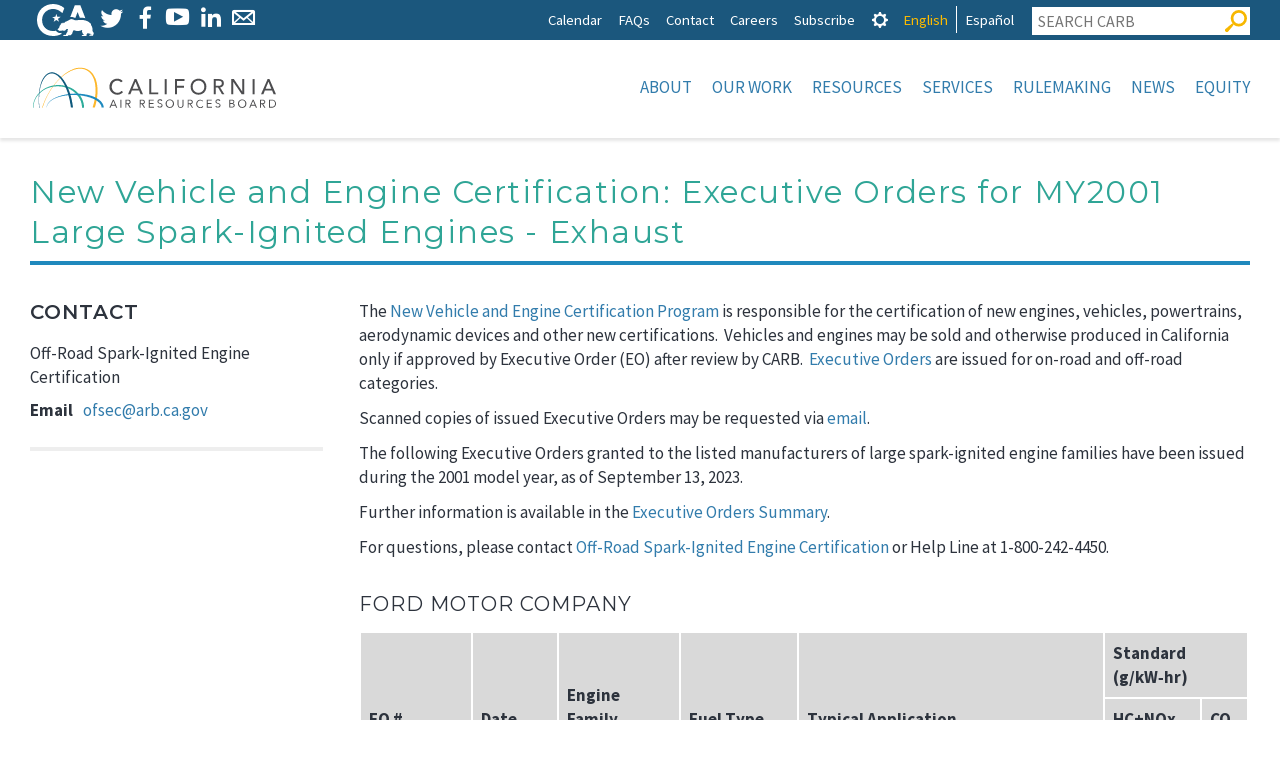

--- FILE ---
content_type: text/html; charset=UTF-8
request_url: https://ww2.arb.ca.gov/new-vehicle-and-engine-certification-executive-orders-my2001-large-spark-ignited-engines-exhaust
body_size: 18776
content:

<!DOCTYPE html>
<html lang="en" dir="ltr" prefix="content: http://purl.org/rss/1.0/modules/content/  dc: http://purl.org/dc/terms/  foaf: http://xmlns.com/foaf/0.1/  og: http://ogp.me/ns#  rdfs: http://www.w3.org/2000/01/rdf-schema#  schema: http://schema.org/  sioc: http://rdfs.org/sioc/ns#  sioct: http://rdfs.org/sioc/types#  skos: http://www.w3.org/2004/02/skos/core#  xsd: http://www.w3.org/2001/XMLSchema# " class="no-js">
  <head>
    <meta charset="utf-8" />
<script async src="https://www.googletagmanager.com/gtag/js?id=G-7M1ZZPXDBL"></script>
<script>window.dataLayer = window.dataLayer || [];function gtag(){dataLayer.push(arguments)};gtag("js", new Date());gtag("set", "developer_id.dMDhkMT", true);gtag("config", "G-7M1ZZPXDBL", {"groups":"default","page_placeholder":"PLACEHOLDER_page_location"});gtag("config", "UA-19803621-1", {"groups":"default","anonymize_ip":true,"page_placeholder":"PLACEHOLDER_page_path"});</script>
<meta name="description" content="The New Vehicle and Engine Certification Program is responsible for the certification of new engines, vehicles, powertrains, aerodynamic devices and other new certifications.  Vehicles and engines may be sold and otherwise produced in California only if approved by Executive Order (EO) after review by CARB.  Executive Orders are issued for on-road and off-road categories." />
<meta name="Generator" content="Drupal 9 (https://www.drupal.org)" />
<meta name="MobileOptimized" content="width" />
<meta name="HandheldFriendly" content="true" />
<meta name="viewport" content="width=device-width, initial-scale=1.0" />
<meta property="Generator" content="Spam Master 2.64 - Real-time Protection With Firewall Security at spammaster.org." />
<meta http-equiv="x-ua-compatible" content="ie=edge" /><script type="text/javascript">(window.NREUM||(NREUM={})).init={ajax:{deny_list:["bam.nr-data.net"]},feature_flags:["soft_nav"]};(window.NREUM||(NREUM={})).loader_config={licenseKey:"NRJS-1472e90b818d916df3c",applicationID:"1725952702",browserID:"1834940457"};;/*! For license information please see nr-loader-rum-1.307.0.min.js.LICENSE.txt */
(()=>{var e,t,r={163:(e,t,r)=>{"use strict";r.d(t,{j:()=>E});var n=r(384),i=r(1741);var a=r(2555);r(860).K7.genericEvents;const s="experimental.resources",o="register",c=e=>{if(!e||"string"!=typeof e)return!1;try{document.createDocumentFragment().querySelector(e)}catch{return!1}return!0};var d=r(2614),u=r(944),l=r(8122);const f="[data-nr-mask]",g=e=>(0,l.a)(e,(()=>{const e={feature_flags:[],experimental:{allow_registered_children:!1,resources:!1},mask_selector:"*",block_selector:"[data-nr-block]",mask_input_options:{color:!1,date:!1,"datetime-local":!1,email:!1,month:!1,number:!1,range:!1,search:!1,tel:!1,text:!1,time:!1,url:!1,week:!1,textarea:!1,select:!1,password:!0}};return{ajax:{deny_list:void 0,block_internal:!0,enabled:!0,autoStart:!0},api:{get allow_registered_children(){return e.feature_flags.includes(o)||e.experimental.allow_registered_children},set allow_registered_children(t){e.experimental.allow_registered_children=t},duplicate_registered_data:!1},browser_consent_mode:{enabled:!1},distributed_tracing:{enabled:void 0,exclude_newrelic_header:void 0,cors_use_newrelic_header:void 0,cors_use_tracecontext_headers:void 0,allowed_origins:void 0},get feature_flags(){return e.feature_flags},set feature_flags(t){e.feature_flags=t},generic_events:{enabled:!0,autoStart:!0},harvest:{interval:30},jserrors:{enabled:!0,autoStart:!0},logging:{enabled:!0,autoStart:!0},metrics:{enabled:!0,autoStart:!0},obfuscate:void 0,page_action:{enabled:!0},page_view_event:{enabled:!0,autoStart:!0},page_view_timing:{enabled:!0,autoStart:!0},performance:{capture_marks:!1,capture_measures:!1,capture_detail:!0,resources:{get enabled(){return e.feature_flags.includes(s)||e.experimental.resources},set enabled(t){e.experimental.resources=t},asset_types:[],first_party_domains:[],ignore_newrelic:!0}},privacy:{cookies_enabled:!0},proxy:{assets:void 0,beacon:void 0},session:{expiresMs:d.wk,inactiveMs:d.BB},session_replay:{autoStart:!0,enabled:!1,preload:!1,sampling_rate:10,error_sampling_rate:100,collect_fonts:!1,inline_images:!1,fix_stylesheets:!0,mask_all_inputs:!0,get mask_text_selector(){return e.mask_selector},set mask_text_selector(t){c(t)?e.mask_selector="".concat(t,",").concat(f):""===t||null===t?e.mask_selector=f:(0,u.R)(5,t)},get block_class(){return"nr-block"},get ignore_class(){return"nr-ignore"},get mask_text_class(){return"nr-mask"},get block_selector(){return e.block_selector},set block_selector(t){c(t)?e.block_selector+=",".concat(t):""!==t&&(0,u.R)(6,t)},get mask_input_options(){return e.mask_input_options},set mask_input_options(t){t&&"object"==typeof t?e.mask_input_options={...t,password:!0}:(0,u.R)(7,t)}},session_trace:{enabled:!0,autoStart:!0},soft_navigations:{enabled:!0,autoStart:!0},spa:{enabled:!0,autoStart:!0},ssl:void 0,user_actions:{enabled:!0,elementAttributes:["id","className","tagName","type"]}}})());var p=r(6154),m=r(9324);let h=0;const v={buildEnv:m.F3,distMethod:m.Xs,version:m.xv,originTime:p.WN},b={consented:!1},y={appMetadata:{},get consented(){return this.session?.state?.consent||b.consented},set consented(e){b.consented=e},customTransaction:void 0,denyList:void 0,disabled:!1,harvester:void 0,isolatedBacklog:!1,isRecording:!1,loaderType:void 0,maxBytes:3e4,obfuscator:void 0,onerror:void 0,ptid:void 0,releaseIds:{},session:void 0,timeKeeper:void 0,registeredEntities:[],jsAttributesMetadata:{bytes:0},get harvestCount(){return++h}},_=e=>{const t=(0,l.a)(e,y),r=Object.keys(v).reduce((e,t)=>(e[t]={value:v[t],writable:!1,configurable:!0,enumerable:!0},e),{});return Object.defineProperties(t,r)};var w=r(5701);const x=e=>{const t=e.startsWith("http");e+="/",r.p=t?e:"https://"+e};var R=r(7836),k=r(3241);const A={accountID:void 0,trustKey:void 0,agentID:void 0,licenseKey:void 0,applicationID:void 0,xpid:void 0},S=e=>(0,l.a)(e,A),T=new Set;function E(e,t={},r,s){let{init:o,info:c,loader_config:d,runtime:u={},exposed:l=!0}=t;if(!c){const e=(0,n.pV)();o=e.init,c=e.info,d=e.loader_config}e.init=g(o||{}),e.loader_config=S(d||{}),c.jsAttributes??={},p.bv&&(c.jsAttributes.isWorker=!0),e.info=(0,a.D)(c);const f=e.init,m=[c.beacon,c.errorBeacon];T.has(e.agentIdentifier)||(f.proxy.assets&&(x(f.proxy.assets),m.push(f.proxy.assets)),f.proxy.beacon&&m.push(f.proxy.beacon),e.beacons=[...m],function(e){const t=(0,n.pV)();Object.getOwnPropertyNames(i.W.prototype).forEach(r=>{const n=i.W.prototype[r];if("function"!=typeof n||"constructor"===n)return;let a=t[r];e[r]&&!1!==e.exposed&&"micro-agent"!==e.runtime?.loaderType&&(t[r]=(...t)=>{const n=e[r](...t);return a?a(...t):n})})}(e),(0,n.US)("activatedFeatures",w.B)),u.denyList=[...f.ajax.deny_list||[],...f.ajax.block_internal?m:[]],u.ptid=e.agentIdentifier,u.loaderType=r,e.runtime=_(u),T.has(e.agentIdentifier)||(e.ee=R.ee.get(e.agentIdentifier),e.exposed=l,(0,k.W)({agentIdentifier:e.agentIdentifier,drained:!!w.B?.[e.agentIdentifier],type:"lifecycle",name:"initialize",feature:void 0,data:e.config})),T.add(e.agentIdentifier)}},384:(e,t,r)=>{"use strict";r.d(t,{NT:()=>s,US:()=>u,Zm:()=>o,bQ:()=>d,dV:()=>c,pV:()=>l});var n=r(6154),i=r(1863),a=r(1910);const s={beacon:"bam.nr-data.net",errorBeacon:"bam.nr-data.net"};function o(){return n.gm.NREUM||(n.gm.NREUM={}),void 0===n.gm.newrelic&&(n.gm.newrelic=n.gm.NREUM),n.gm.NREUM}function c(){let e=o();return e.o||(e.o={ST:n.gm.setTimeout,SI:n.gm.setImmediate||n.gm.setInterval,CT:n.gm.clearTimeout,XHR:n.gm.XMLHttpRequest,REQ:n.gm.Request,EV:n.gm.Event,PR:n.gm.Promise,MO:n.gm.MutationObserver,FETCH:n.gm.fetch,WS:n.gm.WebSocket},(0,a.i)(...Object.values(e.o))),e}function d(e,t){let r=o();r.initializedAgents??={},t.initializedAt={ms:(0,i.t)(),date:new Date},r.initializedAgents[e]=t}function u(e,t){o()[e]=t}function l(){return function(){let e=o();const t=e.info||{};e.info={beacon:s.beacon,errorBeacon:s.errorBeacon,...t}}(),function(){let e=o();const t=e.init||{};e.init={...t}}(),c(),function(){let e=o();const t=e.loader_config||{};e.loader_config={...t}}(),o()}},782:(e,t,r)=>{"use strict";r.d(t,{T:()=>n});const n=r(860).K7.pageViewTiming},860:(e,t,r)=>{"use strict";r.d(t,{$J:()=>u,K7:()=>c,P3:()=>d,XX:()=>i,Yy:()=>o,df:()=>a,qY:()=>n,v4:()=>s});const n="events",i="jserrors",a="browser/blobs",s="rum",o="browser/logs",c={ajax:"ajax",genericEvents:"generic_events",jserrors:i,logging:"logging",metrics:"metrics",pageAction:"page_action",pageViewEvent:"page_view_event",pageViewTiming:"page_view_timing",sessionReplay:"session_replay",sessionTrace:"session_trace",softNav:"soft_navigations",spa:"spa"},d={[c.pageViewEvent]:1,[c.pageViewTiming]:2,[c.metrics]:3,[c.jserrors]:4,[c.spa]:5,[c.ajax]:6,[c.sessionTrace]:7,[c.softNav]:8,[c.sessionReplay]:9,[c.logging]:10,[c.genericEvents]:11},u={[c.pageViewEvent]:s,[c.pageViewTiming]:n,[c.ajax]:n,[c.spa]:n,[c.softNav]:n,[c.metrics]:i,[c.jserrors]:i,[c.sessionTrace]:a,[c.sessionReplay]:a,[c.logging]:o,[c.genericEvents]:"ins"}},944:(e,t,r)=>{"use strict";r.d(t,{R:()=>i});var n=r(3241);function i(e,t){"function"==typeof console.debug&&(console.debug("New Relic Warning: https://github.com/newrelic/newrelic-browser-agent/blob/main/docs/warning-codes.md#".concat(e),t),(0,n.W)({agentIdentifier:null,drained:null,type:"data",name:"warn",feature:"warn",data:{code:e,secondary:t}}))}},1687:(e,t,r)=>{"use strict";r.d(t,{Ak:()=>d,Ze:()=>f,x3:()=>u});var n=r(3241),i=r(7836),a=r(3606),s=r(860),o=r(2646);const c={};function d(e,t){const r={staged:!1,priority:s.P3[t]||0};l(e),c[e].get(t)||c[e].set(t,r)}function u(e,t){e&&c[e]&&(c[e].get(t)&&c[e].delete(t),p(e,t,!1),c[e].size&&g(e))}function l(e){if(!e)throw new Error("agentIdentifier required");c[e]||(c[e]=new Map)}function f(e="",t="feature",r=!1){if(l(e),!e||!c[e].get(t)||r)return p(e,t);c[e].get(t).staged=!0,g(e)}function g(e){const t=Array.from(c[e]);t.every(([e,t])=>t.staged)&&(t.sort((e,t)=>e[1].priority-t[1].priority),t.forEach(([t])=>{c[e].delete(t),p(e,t)}))}function p(e,t,r=!0){const s=e?i.ee.get(e):i.ee,c=a.i.handlers;if(!s.aborted&&s.backlog&&c){if((0,n.W)({agentIdentifier:e,type:"lifecycle",name:"drain",feature:t}),r){const e=s.backlog[t],r=c[t];if(r){for(let t=0;e&&t<e.length;++t)m(e[t],r);Object.entries(r).forEach(([e,t])=>{Object.values(t||{}).forEach(t=>{t[0]?.on&&t[0]?.context()instanceof o.y&&t[0].on(e,t[1])})})}}s.isolatedBacklog||delete c[t],s.backlog[t]=null,s.emit("drain-"+t,[])}}function m(e,t){var r=e[1];Object.values(t[r]||{}).forEach(t=>{var r=e[0];if(t[0]===r){var n=t[1],i=e[3],a=e[2];n.apply(i,a)}})}},1738:(e,t,r)=>{"use strict";r.d(t,{U:()=>g,Y:()=>f});var n=r(3241),i=r(9908),a=r(1863),s=r(944),o=r(5701),c=r(3969),d=r(8362),u=r(860),l=r(4261);function f(e,t,r,a){const f=a||r;!f||f[e]&&f[e]!==d.d.prototype[e]||(f[e]=function(){(0,i.p)(c.xV,["API/"+e+"/called"],void 0,u.K7.metrics,r.ee),(0,n.W)({agentIdentifier:r.agentIdentifier,drained:!!o.B?.[r.agentIdentifier],type:"data",name:"api",feature:l.Pl+e,data:{}});try{return t.apply(this,arguments)}catch(e){(0,s.R)(23,e)}})}function g(e,t,r,n,s){const o=e.info;null===r?delete o.jsAttributes[t]:o.jsAttributes[t]=r,(s||null===r)&&(0,i.p)(l.Pl+n,[(0,a.t)(),t,r],void 0,"session",e.ee)}},1741:(e,t,r)=>{"use strict";r.d(t,{W:()=>a});var n=r(944),i=r(4261);class a{#e(e,...t){if(this[e]!==a.prototype[e])return this[e](...t);(0,n.R)(35,e)}addPageAction(e,t){return this.#e(i.hG,e,t)}register(e){return this.#e(i.eY,e)}recordCustomEvent(e,t){return this.#e(i.fF,e,t)}setPageViewName(e,t){return this.#e(i.Fw,e,t)}setCustomAttribute(e,t,r){return this.#e(i.cD,e,t,r)}noticeError(e,t){return this.#e(i.o5,e,t)}setUserId(e,t=!1){return this.#e(i.Dl,e,t)}setApplicationVersion(e){return this.#e(i.nb,e)}setErrorHandler(e){return this.#e(i.bt,e)}addRelease(e,t){return this.#e(i.k6,e,t)}log(e,t){return this.#e(i.$9,e,t)}start(){return this.#e(i.d3)}finished(e){return this.#e(i.BL,e)}recordReplay(){return this.#e(i.CH)}pauseReplay(){return this.#e(i.Tb)}addToTrace(e){return this.#e(i.U2,e)}setCurrentRouteName(e){return this.#e(i.PA,e)}interaction(e){return this.#e(i.dT,e)}wrapLogger(e,t,r){return this.#e(i.Wb,e,t,r)}measure(e,t){return this.#e(i.V1,e,t)}consent(e){return this.#e(i.Pv,e)}}},1863:(e,t,r)=>{"use strict";function n(){return Math.floor(performance.now())}r.d(t,{t:()=>n})},1910:(e,t,r)=>{"use strict";r.d(t,{i:()=>a});var n=r(944);const i=new Map;function a(...e){return e.every(e=>{if(i.has(e))return i.get(e);const t="function"==typeof e?e.toString():"",r=t.includes("[native code]"),a=t.includes("nrWrapper");return r||a||(0,n.R)(64,e?.name||t),i.set(e,r),r})}},2555:(e,t,r)=>{"use strict";r.d(t,{D:()=>o,f:()=>s});var n=r(384),i=r(8122);const a={beacon:n.NT.beacon,errorBeacon:n.NT.errorBeacon,licenseKey:void 0,applicationID:void 0,sa:void 0,queueTime:void 0,applicationTime:void 0,ttGuid:void 0,user:void 0,account:void 0,product:void 0,extra:void 0,jsAttributes:{},userAttributes:void 0,atts:void 0,transactionName:void 0,tNamePlain:void 0};function s(e){try{return!!e.licenseKey&&!!e.errorBeacon&&!!e.applicationID}catch(e){return!1}}const o=e=>(0,i.a)(e,a)},2614:(e,t,r)=>{"use strict";r.d(t,{BB:()=>s,H3:()=>n,g:()=>d,iL:()=>c,tS:()=>o,uh:()=>i,wk:()=>a});const n="NRBA",i="SESSION",a=144e5,s=18e5,o={STARTED:"session-started",PAUSE:"session-pause",RESET:"session-reset",RESUME:"session-resume",UPDATE:"session-update"},c={SAME_TAB:"same-tab",CROSS_TAB:"cross-tab"},d={OFF:0,FULL:1,ERROR:2}},2646:(e,t,r)=>{"use strict";r.d(t,{y:()=>n});class n{constructor(e){this.contextId=e}}},2843:(e,t,r)=>{"use strict";r.d(t,{G:()=>a,u:()=>i});var n=r(3878);function i(e,t=!1,r,i){(0,n.DD)("visibilitychange",function(){if(t)return void("hidden"===document.visibilityState&&e());e(document.visibilityState)},r,i)}function a(e,t,r){(0,n.sp)("pagehide",e,t,r)}},3241:(e,t,r)=>{"use strict";r.d(t,{W:()=>a});var n=r(6154);const i="newrelic";function a(e={}){try{n.gm.dispatchEvent(new CustomEvent(i,{detail:e}))}catch(e){}}},3606:(e,t,r)=>{"use strict";r.d(t,{i:()=>a});var n=r(9908);a.on=s;var i=a.handlers={};function a(e,t,r,a){s(a||n.d,i,e,t,r)}function s(e,t,r,i,a){a||(a="feature"),e||(e=n.d);var s=t[a]=t[a]||{};(s[r]=s[r]||[]).push([e,i])}},3878:(e,t,r)=>{"use strict";function n(e,t){return{capture:e,passive:!1,signal:t}}function i(e,t,r=!1,i){window.addEventListener(e,t,n(r,i))}function a(e,t,r=!1,i){document.addEventListener(e,t,n(r,i))}r.d(t,{DD:()=>a,jT:()=>n,sp:()=>i})},3969:(e,t,r)=>{"use strict";r.d(t,{TZ:()=>n,XG:()=>o,rs:()=>i,xV:()=>s,z_:()=>a});const n=r(860).K7.metrics,i="sm",a="cm",s="storeSupportabilityMetrics",o="storeEventMetrics"},4234:(e,t,r)=>{"use strict";r.d(t,{W:()=>a});var n=r(7836),i=r(1687);class a{constructor(e,t){this.agentIdentifier=e,this.ee=n.ee.get(e),this.featureName=t,this.blocked=!1}deregisterDrain(){(0,i.x3)(this.agentIdentifier,this.featureName)}}},4261:(e,t,r)=>{"use strict";r.d(t,{$9:()=>d,BL:()=>o,CH:()=>g,Dl:()=>_,Fw:()=>y,PA:()=>h,Pl:()=>n,Pv:()=>k,Tb:()=>l,U2:()=>a,V1:()=>R,Wb:()=>x,bt:()=>b,cD:()=>v,d3:()=>w,dT:()=>c,eY:()=>p,fF:()=>f,hG:()=>i,k6:()=>s,nb:()=>m,o5:()=>u});const n="api-",i="addPageAction",a="addToTrace",s="addRelease",o="finished",c="interaction",d="log",u="noticeError",l="pauseReplay",f="recordCustomEvent",g="recordReplay",p="register",m="setApplicationVersion",h="setCurrentRouteName",v="setCustomAttribute",b="setErrorHandler",y="setPageViewName",_="setUserId",w="start",x="wrapLogger",R="measure",k="consent"},5289:(e,t,r)=>{"use strict";r.d(t,{GG:()=>s,Qr:()=>c,sB:()=>o});var n=r(3878),i=r(6389);function a(){return"undefined"==typeof document||"complete"===document.readyState}function s(e,t){if(a())return e();const r=(0,i.J)(e),s=setInterval(()=>{a()&&(clearInterval(s),r())},500);(0,n.sp)("load",r,t)}function o(e){if(a())return e();(0,n.DD)("DOMContentLoaded",e)}function c(e){if(a())return e();(0,n.sp)("popstate",e)}},5607:(e,t,r)=>{"use strict";r.d(t,{W:()=>n});const n=(0,r(9566).bz)()},5701:(e,t,r)=>{"use strict";r.d(t,{B:()=>a,t:()=>s});var n=r(3241);const i=new Set,a={};function s(e,t){const r=t.agentIdentifier;a[r]??={},e&&"object"==typeof e&&(i.has(r)||(t.ee.emit("rumresp",[e]),a[r]=e,i.add(r),(0,n.W)({agentIdentifier:r,loaded:!0,drained:!0,type:"lifecycle",name:"load",feature:void 0,data:e})))}},6154:(e,t,r)=>{"use strict";r.d(t,{OF:()=>c,RI:()=>i,WN:()=>u,bv:()=>a,eN:()=>l,gm:()=>s,mw:()=>o,sb:()=>d});var n=r(1863);const i="undefined"!=typeof window&&!!window.document,a="undefined"!=typeof WorkerGlobalScope&&("undefined"!=typeof self&&self instanceof WorkerGlobalScope&&self.navigator instanceof WorkerNavigator||"undefined"!=typeof globalThis&&globalThis instanceof WorkerGlobalScope&&globalThis.navigator instanceof WorkerNavigator),s=i?window:"undefined"!=typeof WorkerGlobalScope&&("undefined"!=typeof self&&self instanceof WorkerGlobalScope&&self||"undefined"!=typeof globalThis&&globalThis instanceof WorkerGlobalScope&&globalThis),o=Boolean("hidden"===s?.document?.visibilityState),c=/iPad|iPhone|iPod/.test(s.navigator?.userAgent),d=c&&"undefined"==typeof SharedWorker,u=((()=>{const e=s.navigator?.userAgent?.match(/Firefox[/\s](\d+\.\d+)/);Array.isArray(e)&&e.length>=2&&e[1]})(),Date.now()-(0,n.t)()),l=()=>"undefined"!=typeof PerformanceNavigationTiming&&s?.performance?.getEntriesByType("navigation")?.[0]?.responseStart},6389:(e,t,r)=>{"use strict";function n(e,t=500,r={}){const n=r?.leading||!1;let i;return(...r)=>{n&&void 0===i&&(e.apply(this,r),i=setTimeout(()=>{i=clearTimeout(i)},t)),n||(clearTimeout(i),i=setTimeout(()=>{e.apply(this,r)},t))}}function i(e){let t=!1;return(...r)=>{t||(t=!0,e.apply(this,r))}}r.d(t,{J:()=>i,s:()=>n})},6630:(e,t,r)=>{"use strict";r.d(t,{T:()=>n});const n=r(860).K7.pageViewEvent},7699:(e,t,r)=>{"use strict";r.d(t,{It:()=>a,KC:()=>o,No:()=>i,qh:()=>s});var n=r(860);const i=16e3,a=1e6,s="SESSION_ERROR",o={[n.K7.logging]:!0,[n.K7.genericEvents]:!1,[n.K7.jserrors]:!1,[n.K7.ajax]:!1}},7836:(e,t,r)=>{"use strict";r.d(t,{P:()=>o,ee:()=>c});var n=r(384),i=r(8990),a=r(2646),s=r(5607);const o="nr@context:".concat(s.W),c=function e(t,r){var n={},s={},u={},l=!1;try{l=16===r.length&&d.initializedAgents?.[r]?.runtime.isolatedBacklog}catch(e){}var f={on:p,addEventListener:p,removeEventListener:function(e,t){var r=n[e];if(!r)return;for(var i=0;i<r.length;i++)r[i]===t&&r.splice(i,1)},emit:function(e,r,n,i,a){!1!==a&&(a=!0);if(c.aborted&&!i)return;t&&a&&t.emit(e,r,n);var o=g(n);m(e).forEach(e=>{e.apply(o,r)});var d=v()[s[e]];d&&d.push([f,e,r,o]);return o},get:h,listeners:m,context:g,buffer:function(e,t){const r=v();if(t=t||"feature",f.aborted)return;Object.entries(e||{}).forEach(([e,n])=>{s[n]=t,t in r||(r[t]=[])})},abort:function(){f._aborted=!0,Object.keys(f.backlog).forEach(e=>{delete f.backlog[e]})},isBuffering:function(e){return!!v()[s[e]]},debugId:r,backlog:l?{}:t&&"object"==typeof t.backlog?t.backlog:{},isolatedBacklog:l};return Object.defineProperty(f,"aborted",{get:()=>{let e=f._aborted||!1;return e||(t&&(e=t.aborted),e)}}),f;function g(e){return e&&e instanceof a.y?e:e?(0,i.I)(e,o,()=>new a.y(o)):new a.y(o)}function p(e,t){n[e]=m(e).concat(t)}function m(e){return n[e]||[]}function h(t){return u[t]=u[t]||e(f,t)}function v(){return f.backlog}}(void 0,"globalEE"),d=(0,n.Zm)();d.ee||(d.ee=c)},8122:(e,t,r)=>{"use strict";r.d(t,{a:()=>i});var n=r(944);function i(e,t){try{if(!e||"object"!=typeof e)return(0,n.R)(3);if(!t||"object"!=typeof t)return(0,n.R)(4);const r=Object.create(Object.getPrototypeOf(t),Object.getOwnPropertyDescriptors(t)),a=0===Object.keys(r).length?e:r;for(let s in a)if(void 0!==e[s])try{if(null===e[s]){r[s]=null;continue}Array.isArray(e[s])&&Array.isArray(t[s])?r[s]=Array.from(new Set([...e[s],...t[s]])):"object"==typeof e[s]&&"object"==typeof t[s]?r[s]=i(e[s],t[s]):r[s]=e[s]}catch(e){r[s]||(0,n.R)(1,e)}return r}catch(e){(0,n.R)(2,e)}}},8362:(e,t,r)=>{"use strict";r.d(t,{d:()=>a});var n=r(9566),i=r(1741);class a extends i.W{agentIdentifier=(0,n.LA)(16)}},8374:(e,t,r)=>{r.nc=(()=>{try{return document?.currentScript?.nonce}catch(e){}return""})()},8990:(e,t,r)=>{"use strict";r.d(t,{I:()=>i});var n=Object.prototype.hasOwnProperty;function i(e,t,r){if(n.call(e,t))return e[t];var i=r();if(Object.defineProperty&&Object.keys)try{return Object.defineProperty(e,t,{value:i,writable:!0,enumerable:!1}),i}catch(e){}return e[t]=i,i}},9324:(e,t,r)=>{"use strict";r.d(t,{F3:()=>i,Xs:()=>a,xv:()=>n});const n="1.307.0",i="PROD",a="CDN"},9566:(e,t,r)=>{"use strict";r.d(t,{LA:()=>o,bz:()=>s});var n=r(6154);const i="xxxxxxxx-xxxx-4xxx-yxxx-xxxxxxxxxxxx";function a(e,t){return e?15&e[t]:16*Math.random()|0}function s(){const e=n.gm?.crypto||n.gm?.msCrypto;let t,r=0;return e&&e.getRandomValues&&(t=e.getRandomValues(new Uint8Array(30))),i.split("").map(e=>"x"===e?a(t,r++).toString(16):"y"===e?(3&a()|8).toString(16):e).join("")}function o(e){const t=n.gm?.crypto||n.gm?.msCrypto;let r,i=0;t&&t.getRandomValues&&(r=t.getRandomValues(new Uint8Array(e)));const s=[];for(var o=0;o<e;o++)s.push(a(r,i++).toString(16));return s.join("")}},9908:(e,t,r)=>{"use strict";r.d(t,{d:()=>n,p:()=>i});var n=r(7836).ee.get("handle");function i(e,t,r,i,a){a?(a.buffer([e],i),a.emit(e,t,r)):(n.buffer([e],i),n.emit(e,t,r))}}},n={};function i(e){var t=n[e];if(void 0!==t)return t.exports;var a=n[e]={exports:{}};return r[e](a,a.exports,i),a.exports}i.m=r,i.d=(e,t)=>{for(var r in t)i.o(t,r)&&!i.o(e,r)&&Object.defineProperty(e,r,{enumerable:!0,get:t[r]})},i.f={},i.e=e=>Promise.all(Object.keys(i.f).reduce((t,r)=>(i.f[r](e,t),t),[])),i.u=e=>"nr-rum-1.307.0.min.js",i.o=(e,t)=>Object.prototype.hasOwnProperty.call(e,t),e={},t="NRBA-1.307.0.PROD:",i.l=(r,n,a,s)=>{if(e[r])e[r].push(n);else{var o,c;if(void 0!==a)for(var d=document.getElementsByTagName("script"),u=0;u<d.length;u++){var l=d[u];if(l.getAttribute("src")==r||l.getAttribute("data-webpack")==t+a){o=l;break}}if(!o){c=!0;var f={296:"sha512-3EXXyZqgAupfCzApe8jx8MLgGn3TbzhyI1Jve2HiIeHZU3eYpQT4hF0fMRkBBDdQT8+b9YmzmeYUZ4Q/8KBSNg=="};(o=document.createElement("script")).charset="utf-8",i.nc&&o.setAttribute("nonce",i.nc),o.setAttribute("data-webpack",t+a),o.src=r,0!==o.src.indexOf(window.location.origin+"/")&&(o.crossOrigin="anonymous"),f[s]&&(o.integrity=f[s])}e[r]=[n];var g=(t,n)=>{o.onerror=o.onload=null,clearTimeout(p);var i=e[r];if(delete e[r],o.parentNode&&o.parentNode.removeChild(o),i&&i.forEach(e=>e(n)),t)return t(n)},p=setTimeout(g.bind(null,void 0,{type:"timeout",target:o}),12e4);o.onerror=g.bind(null,o.onerror),o.onload=g.bind(null,o.onload),c&&document.head.appendChild(o)}},i.r=e=>{"undefined"!=typeof Symbol&&Symbol.toStringTag&&Object.defineProperty(e,Symbol.toStringTag,{value:"Module"}),Object.defineProperty(e,"__esModule",{value:!0})},i.p="https://js-agent.newrelic.com/",(()=>{var e={374:0,840:0};i.f.j=(t,r)=>{var n=i.o(e,t)?e[t]:void 0;if(0!==n)if(n)r.push(n[2]);else{var a=new Promise((r,i)=>n=e[t]=[r,i]);r.push(n[2]=a);var s=i.p+i.u(t),o=new Error;i.l(s,r=>{if(i.o(e,t)&&(0!==(n=e[t])&&(e[t]=void 0),n)){var a=r&&("load"===r.type?"missing":r.type),s=r&&r.target&&r.target.src;o.message="Loading chunk "+t+" failed: ("+a+": "+s+")",o.name="ChunkLoadError",o.type=a,o.request=s,n[1](o)}},"chunk-"+t,t)}};var t=(t,r)=>{var n,a,[s,o,c]=r,d=0;if(s.some(t=>0!==e[t])){for(n in o)i.o(o,n)&&(i.m[n]=o[n]);if(c)c(i)}for(t&&t(r);d<s.length;d++)a=s[d],i.o(e,a)&&e[a]&&e[a][0](),e[a]=0},r=self["webpackChunk:NRBA-1.307.0.PROD"]=self["webpackChunk:NRBA-1.307.0.PROD"]||[];r.forEach(t.bind(null,0)),r.push=t.bind(null,r.push.bind(r))})(),(()=>{"use strict";i(8374);var e=i(8362),t=i(860);const r=Object.values(t.K7);var n=i(163);var a=i(9908),s=i(1863),o=i(4261),c=i(1738);var d=i(1687),u=i(4234),l=i(5289),f=i(6154),g=i(944),p=i(384);const m=e=>f.RI&&!0===e?.privacy.cookies_enabled;function h(e){return!!(0,p.dV)().o.MO&&m(e)&&!0===e?.session_trace.enabled}var v=i(6389),b=i(7699);class y extends u.W{constructor(e,t){super(e.agentIdentifier,t),this.agentRef=e,this.abortHandler=void 0,this.featAggregate=void 0,this.loadedSuccessfully=void 0,this.onAggregateImported=new Promise(e=>{this.loadedSuccessfully=e}),this.deferred=Promise.resolve(),!1===e.init[this.featureName].autoStart?this.deferred=new Promise((t,r)=>{this.ee.on("manual-start-all",(0,v.J)(()=>{(0,d.Ak)(e.agentIdentifier,this.featureName),t()}))}):(0,d.Ak)(e.agentIdentifier,t)}importAggregator(e,t,r={}){if(this.featAggregate)return;const n=async()=>{let n;await this.deferred;try{if(m(e.init)){const{setupAgentSession:t}=await i.e(296).then(i.bind(i,3305));n=t(e)}}catch(e){(0,g.R)(20,e),this.ee.emit("internal-error",[e]),(0,a.p)(b.qh,[e],void 0,this.featureName,this.ee)}try{if(!this.#t(this.featureName,n,e.init))return(0,d.Ze)(this.agentIdentifier,this.featureName),void this.loadedSuccessfully(!1);const{Aggregate:i}=await t();this.featAggregate=new i(e,r),e.runtime.harvester.initializedAggregates.push(this.featAggregate),this.loadedSuccessfully(!0)}catch(e){(0,g.R)(34,e),this.abortHandler?.(),(0,d.Ze)(this.agentIdentifier,this.featureName,!0),this.loadedSuccessfully(!1),this.ee&&this.ee.abort()}};f.RI?(0,l.GG)(()=>n(),!0):n()}#t(e,r,n){if(this.blocked)return!1;switch(e){case t.K7.sessionReplay:return h(n)&&!!r;case t.K7.sessionTrace:return!!r;default:return!0}}}var _=i(6630),w=i(2614),x=i(3241);class R extends y{static featureName=_.T;constructor(e){var t;super(e,_.T),this.setupInspectionEvents(e.agentIdentifier),t=e,(0,c.Y)(o.Fw,function(e,r){"string"==typeof e&&("/"!==e.charAt(0)&&(e="/"+e),t.runtime.customTransaction=(r||"http://custom.transaction")+e,(0,a.p)(o.Pl+o.Fw,[(0,s.t)()],void 0,void 0,t.ee))},t),this.importAggregator(e,()=>i.e(296).then(i.bind(i,3943)))}setupInspectionEvents(e){const t=(t,r)=>{t&&(0,x.W)({agentIdentifier:e,timeStamp:t.timeStamp,loaded:"complete"===t.target.readyState,type:"window",name:r,data:t.target.location+""})};(0,l.sB)(e=>{t(e,"DOMContentLoaded")}),(0,l.GG)(e=>{t(e,"load")}),(0,l.Qr)(e=>{t(e,"navigate")}),this.ee.on(w.tS.UPDATE,(t,r)=>{(0,x.W)({agentIdentifier:e,type:"lifecycle",name:"session",data:r})})}}class k extends e.d{constructor(e){var t;(super(),f.gm)?(this.features={},(0,p.bQ)(this.agentIdentifier,this),this.desiredFeatures=new Set(e.features||[]),this.desiredFeatures.add(R),(0,n.j)(this,e,e.loaderType||"agent"),t=this,(0,c.Y)(o.cD,function(e,r,n=!1){if("string"==typeof e){if(["string","number","boolean"].includes(typeof r)||null===r)return(0,c.U)(t,e,r,o.cD,n);(0,g.R)(40,typeof r)}else(0,g.R)(39,typeof e)},t),function(e){(0,c.Y)(o.Dl,function(t,r=!1){if("string"!=typeof t&&null!==t)return void(0,g.R)(41,typeof t);const n=e.info.jsAttributes["enduser.id"];r&&null!=n&&n!==t?(0,a.p)(o.Pl+"setUserIdAndResetSession",[t],void 0,"session",e.ee):(0,c.U)(e,"enduser.id",t,o.Dl,!0)},e)}(this),function(e){(0,c.Y)(o.nb,function(t){if("string"==typeof t||null===t)return(0,c.U)(e,"application.version",t,o.nb,!1);(0,g.R)(42,typeof t)},e)}(this),function(e){(0,c.Y)(o.d3,function(){e.ee.emit("manual-start-all")},e)}(this),function(e){(0,c.Y)(o.Pv,function(t=!0){if("boolean"==typeof t){if((0,a.p)(o.Pl+o.Pv,[t],void 0,"session",e.ee),e.runtime.consented=t,t){const t=e.features.page_view_event;t.onAggregateImported.then(e=>{const r=t.featAggregate;e&&!r.sentRum&&r.sendRum()})}}else(0,g.R)(65,typeof t)},e)}(this),this.run()):(0,g.R)(21)}get config(){return{info:this.info,init:this.init,loader_config:this.loader_config,runtime:this.runtime}}get api(){return this}run(){try{const e=function(e){const t={};return r.forEach(r=>{t[r]=!!e[r]?.enabled}),t}(this.init),n=[...this.desiredFeatures];n.sort((e,r)=>t.P3[e.featureName]-t.P3[r.featureName]),n.forEach(r=>{if(!e[r.featureName]&&r.featureName!==t.K7.pageViewEvent)return;if(r.featureName===t.K7.spa)return void(0,g.R)(67);const n=function(e){switch(e){case t.K7.ajax:return[t.K7.jserrors];case t.K7.sessionTrace:return[t.K7.ajax,t.K7.pageViewEvent];case t.K7.sessionReplay:return[t.K7.sessionTrace];case t.K7.pageViewTiming:return[t.K7.pageViewEvent];default:return[]}}(r.featureName).filter(e=>!(e in this.features));n.length>0&&(0,g.R)(36,{targetFeature:r.featureName,missingDependencies:n}),this.features[r.featureName]=new r(this)})}catch(e){(0,g.R)(22,e);for(const e in this.features)this.features[e].abortHandler?.();const t=(0,p.Zm)();delete t.initializedAgents[this.agentIdentifier]?.features,delete this.sharedAggregator;return t.ee.get(this.agentIdentifier).abort(),!1}}}var A=i(2843),S=i(782);class T extends y{static featureName=S.T;constructor(e){super(e,S.T),f.RI&&((0,A.u)(()=>(0,a.p)("docHidden",[(0,s.t)()],void 0,S.T,this.ee),!0),(0,A.G)(()=>(0,a.p)("winPagehide",[(0,s.t)()],void 0,S.T,this.ee)),this.importAggregator(e,()=>i.e(296).then(i.bind(i,2117))))}}var E=i(3969);class I extends y{static featureName=E.TZ;constructor(e){super(e,E.TZ),f.RI&&document.addEventListener("securitypolicyviolation",e=>{(0,a.p)(E.xV,["Generic/CSPViolation/Detected"],void 0,this.featureName,this.ee)}),this.importAggregator(e,()=>i.e(296).then(i.bind(i,9623)))}}new k({features:[R,T,I],loaderType:"lite"})})()})();</script>
<link rel="alternate" hreflang="en" href="https://ww2.arb.ca.gov/new-vehicle-and-engine-certification-executive-orders-my2001-large-spark-ignited-engines-exhaust" />
<link rel="alternate" hreflang="es" href="https://ww2.arb.ca.gov/es/new-vehicle-and-engine-certification-executive-orders-my2001-large-spark-ignited-engines-exhaust" />
<link rel="canonical" href="https://ww2.arb.ca.gov/new-vehicle-and-engine-certification-executive-orders-my2001-large-spark-ignited-engines-exhaust" />
<link rel="shortlink" href="https://ww2.arb.ca.gov/node/12751" />
<script src="/sites/default/files/google_tag/google_tag/primary/google_tag.script.js?t8s46a" defer></script>

    <title>New Vehicle and Engine Certification: Executive Orders for MY2001 Large Spark-Ignited Engines - Exhaust | California Air Resources Board</title>
    <link rel="stylesheet" media="all" href="/sites/default/files/css/css_C7cRm_1nzLOF5X0DuoUDImqKLs9V2fpgSkgiNYPSTmE.css" />
<link rel="stylesheet" media="all" href="/sites/default/files/css/css_P8gCapOcdwdWCothaIppq--ypZk69J2y3qh0DYo_KqE.css" />
<link rel="stylesheet" media="all" href="//fonts.googleapis.com/css?family=Source+Sans+Pro:300,400,700|Montserrat:300,400,600,700" />
<link rel="stylesheet" media="all" href="/sites/default/files/css/css_8D9qn6-G8GBoWgVlFjFc2aAOUc8iTCUMQp-yb_9zLcU.css" />
<link rel="stylesheet" media="all" href="/sites/default/files/css/css_c7BjcReNesSey1rZx9PLrEi96fp4CNSEaRVNl6PKrz8.css" />

    <script src="/core/misc/modernizr-additional-tests.js?v=3.11.7"></script>
<script src="/sites/default/files/js/js_nyahCu1Or6QwD6PrRlFtc3Np9FjUEqwbr70zD3X4qMg.js"></script>

    <link rel="apple-touch-icon" sizes="180x180" href="/apple-touch-icon.png">
    <link rel="icon" type="image/png" sizes="32x32" href="/favicon-32x32.png">
    <link rel="icon" type="image/png" sizes="16x16" href="/favicon-16x16.png">
    <link rel="manifest" href="/manifest.json">
    <link rel="mask-icon" href="/safari-pinned-tab.svg" color="#5bbad5">
    <meta name="theme-color" content="#ffffff">
  </head>
  <body class="path-node not-front page--node-type-page">
    <noscript><iframe src="https://www.googletagmanager.com/ns.html?id=GTM-NJCPHJG" height="0" width="0" style="display:none;visibility:hidden"></iframe></noscript>
      <div class="dialog-off-canvas-main-canvas" data-off-canvas-main-canvas>
    

<header id="header" class="global-header fixed" role="banner">
  <div class="skiplinks">
    <a href="#main-content" class="skiplinks__link visually-hidden focusable">Skip to main content</a>
  </div>
  <div class="site-settings section section--standout collapse collapsed" role="alert" id="siteSettings">
    <div class="container p-y">
      <button type="button" class="close" data-toggle="collapse" data-target="#siteSettings" aria-expanded="false" aria-controls="siteSettings" aria-label="Close"><span aria-hidden="true">&times;</span><span class="visually-hidden">Display Settings</span></button>
        <div class="btn-group btn-group-justified-sm p-r-sm" role="group" aria-label="contrastMode">
          <div class="btn-group"><button type="button" class="btn btn--primary disableHighContrastMode">Default</button></div>
          <div class="btn-group"><button type="button" class="btn btn--primary enableHighContrastMode">High Contrast</button></div>
        </div>
        <div class="btn-group p-r-sm" role="group" aria-label="textSizeMode">
          <div class="btn-group"><button type="button" class="btn btn--primary resetTextSize">Reset</button></div>
          <div class="btn-group"><button type="button" class="btn btn--primary increaseTextSize"><span class="hidden-xs">Increase Font Size</span><span class="visible-xs">Font <small class="ca-gov-icon-plus-line"></small></span></button></div>
          <div class="btn-group"><button type="button" class="btn btn--primary decreaseTextSize"><span class="hidden-xs">Decrease Font Size</span><span class="visible-xs">Font <small class="ca-gov-icon-minus-line"></small></span></button></div>
        </div>
      </div>
  </div>
  <div class="utility-header">
    <div class="container">
      <div class="utility-header__first">
      <div id="block-gesso-arb-social-header" class="block block--carb-social-links">
  
    
      <div class="block__content">
      <ul class="social-media-links utility-links"><li><a href="https://twitter.com/AirResources" class="ca-gov-icon-twitter" tabindex="0">
            <span>twitter</span>
          </a></li><li><a href="https://www.facebook.com/people/California-Air-Resources-Board/100087562832527/" class="ca-gov-icon-facebook" tabindex="0">
            <span>facebook</span>
          </a></li><li><a href="https://www.youtube.com/user/calairinfo" class="ca-gov-icon-youtube" tabindex="0">
            <span>youtube</span>
          </a></li><li><a href="https://www.linkedin.com/company/california-air-resources-board" class="ca-gov-icon-linkedin" tabindex="0">
            <span>linkedin</span>
          </a></li><li><a href="https://public.govdelivery.com/accounts/CARB/subscriber/new?topic_id=listserv" class="ca-gov-icon-email" tabindex="0">
            <span>email</span>
          </a></li></ul>
    </div>
  </div>

      </div>
      <div class="utility-header__second">
        <div class="site-search">
  <form action="/search/site" method="get" id="search-block-form" accept-charset="UTF-8">
    <div class="spammaster-honey form-wrapper js-form-wrapper" style="display: none !important;"><input autocomplete="off" data-drupal-selector="edit-spammaster-extra-field-1" aria-describedby="edit-spammaster-extra-field-1--description" type="text" id="edit-spammaster-extra-field-1" name="spammaster_extra_field_1" value="" size="60" maxlength="128" class="form-item__text">
</div>
  <div class="spammaster-honey form-wrapper js-form-wrapper" style="display: none !important;"><input autocomplete="off" data-drupal-selector="edit-spammaster-extra-field-2" aria-describedby="edit-spammaster-extra-field-2--description" type="text" id="edit-spammaster-extra-field-2" name="spammaster_extra_field_2" value="" size="60" maxlength="128" class="form-item__text">
</div>
<div class="form-item form-item--textfield form-item--id-keys js-form-item js-form-type-textfield js-form-item-keys has-no-label">
      <label for="edit-keys" class="form-item__label visually-hidden">
    Search
      </label>
        <input title="Enter the terms you wish to search for." data-drupal-selector="edit-keys" type="text" id="edit-keys" name="keys" value="" size="30" maxlength="128" class="form-item__text">

        </div>
<div class="form-item form-item--textfield form-item--id-spammaster-page js-form-item js-form-type-textfield js-form-item-spammaster-page has-no-label is-disabled">
        <input class="spammaster-honey form-item__text" style="display: none !important;" data-drupal-selector="edit-spammaster-page" disabled="disabled" type="text" id="edit-spammaster-page" name="spammaster_page" value="form" size="60" maxlength="128">

        </div>
  <div data-drupal-selector="edit-actions" class="form-actions form-wrapper js-form-wrapper" id="edit-actions"><input data-drupal-selector="edit-submit" type="submit" id="edit-submit" value="Search" class="button js-form-submit">
</div>

</form>

</div>

      </div>
      <div class="utility-header__third">
        <div class="settings-links">
  
    <ul><li><a href="/events" data-drupal-link-system-path="events">Calendar</a></li><li><a href="/frequently-asked-questions" data-drupal-link-system-path="node/196">FAQs</a></li><li><a href="https://ww2.arb.ca.gov/contact-us">Contact</a></li><li><a href="https://ww2.arb.ca.gov/careers">Careers</a></li><li><a href="https://public.govdelivery.com/accounts/CARB/subscriber/new?topic_id=listserv">Subscribe</a></li><li><a role="button" data-toggle="collapse" href="#siteSettings" aria-expanded="false" aria-controls="siteSettings"><span class="ca-gov-icon-gear" aria-hidden="true"></span><span class="visually-hidden">Display Settings</span></a></li></ul>


</div>

        <div class="language-switcher-language-url block block--language-switcher" id="block-gesso-languageswitcher" role="navigation">
  
    
      <div class="block__content">
      <ul class="links"><li hreflang="en" data-drupal-link-system-path="node/12751" class="en is-active"><a href="/new-vehicle-and-engine-certification-executive-orders-my2001-large-spark-ignited-engines-exhaust" class="language-link active is-active" hreflang="en" data-drupal-link-system-path="node/12751">English</a></li><li hreflang="es" data-drupal-link-system-path="node/12751" class="es"><a href="/es/new-vehicle-and-engine-certification-executive-orders-my2001-large-spark-ignited-engines-exhaust" class="language-link" hreflang="es" data-drupal-link-system-path="node/12751">Español</a></li></ul>
    </div>
  </div>

      </div>
    </div>
  </div>
  <div class="branding">
    <div class="header-cagov-logo"><a href="http://www.ca.gov/"><img src="/themes/gesso/cagov/images/Ca-Gov-Logo-Gold.svg" alt="California Gov" /></a></div>
    <div class="branding__main">
      <div class="branding__banner">
        <a class="site-name" href="/" title="Home" rel="home">
  <h1 class="site-name__text">California Air Resources Board</h1>
</a>

      </div>
      <div class="branding__menu">
        <nav role="navigation" aria-labelledby="block-gesso-main-menu-label">
          
  <h2 class="visually-hidden" id="block-gesso-main-menu-label">Main navigation</h2>
  

      
        <ul class="nav nav--main"><li class="nav__item is-collapsed"><a href="/about" class="nav__link is-collapsed" data-drupal-link-system-path="node/193">About</a></li><li class="nav__item is-collapsed"><a href="/our-work" class="nav__link is-collapsed" data-drupal-link-system-path="node/63">Our Work</a></li><li class="nav__item is-collapsed"><a href="/resources" class="nav__link is-collapsed" data-drupal-link-system-path="node/198">Resources</a></li><li class="nav__item"><a href="/services" class="nav__link" data-drupal-link-system-path="node/3036">Services</a></li><li class="nav__item"><a href="/rulemaking" class="nav__link" data-drupal-link-system-path="node/317">Rulemaking</a></li><li class="nav__item"><a href="/news" class="nav__link" data-drupal-link-system-path="node/97">News</a></li><li class="nav__item"><a href="/equity" class="nav__link" data-drupal-link-system-path="node/26701">Equity</a></li></ul>  


  </nav>

      </div>
    </div>
  </div>
</header>

<div id="main-content" class="main-content">
  <main class="main-primary">
  
      <div class="region-highlighted">
  <div class="container">    <div data-drupal-messages-fallback class="hidden"></div>

  </div></div>

        
  
  <div class="region-content">
      
<article data-history-node-id="12751" role="article" about="/new-vehicle-and-engine-certification-executive-orders-my2001-large-spark-ignited-engines-exhaust" typeof="schema:WebPage" class="node node--type-page node--display-mode-full">

  
  <section class="section">
    <div class="container">
      <div class="section-header section-header--page-title">
        <h2><span property="schema:name">New Vehicle and Engine Certification: Executive Orders for MY2001 Large Spark-Ignited Engines - Exhaust</span>
</h2>
      </div>
	  	    </div>
  </section>

  <div class="container">
    <div class="l-sidebars">
      <div class="l-sidebars__sidebar">

        		 				                  <div class="block block--divider">
            <h2 class="block__title">Contact</h2>
            <div class="block__content">
              
<article data-history-node-id="11379" role="article" about="/node/11379" class="node node--type-contact node--display-mode-teaser">
  <div class="node__content">
    <div class="field">
              Off-Road Spark-Ignited Engine Certification
          </div>
            <div class="field field--inline">
      <div class="field__label">Email</div>
      <div class="field__content"><a href="mailto:ofsec@arb.ca.gov">ofsec@arb.ca.gov</a></div>
    </div>
          </div>
</article>

            </div>
          </div>
              </div>

      <div class="l-sidebars__main">

        <section class="section section--no-top-padding">
          <div class="container">
              <p>The <a href="//ww2.arb.ca.gov/our-work/programs/new-vehicle-and-engine-certification">New Vehicle and Engine Certification Program</a> is responsible for the certification of new engines, vehicles, powertrains, aerodynamic devices and other new certifications.  Vehicles and engines may be sold and otherwise produced in California only if approved by Executive Order (EO) after review by CARB.  <a href="//ww2.arb.ca.gov/new-vehicle-and-engine-certification-executive-orders">Executive Orders</a> are issued for on-road and off-road categories.</p><p>Scanned copies of issued Executive Orders may be requested via <a href="mailto:NeedAnEo@arb.ca.gov">email</a>.</p><p>The following Executive Orders granted to the listed manufacturers of large spark-ignited engine families have been issued during the 2001 model year, as of September 13, 2023.</p><p>Further information is available in the <a href="//ww2.arb.ca.gov/sites/default/files/classic/msprog/nvepb/executive_orders/EO%20Summaries/LSIE-EXH/EO_Data__LSIE-EXH__2001__Public.xlsx">Executive Orders Summary</a>.</p><p>For questions, please contact <a href="mailto:ofsec@arb.ca.gov">Off-Road Spark-Ignited Engine Certification</a> or Help Line at 1-800-242-4450.</p><h4>FORD MOTOR COMPANY</h4><table><thead><tr><th rowspan="3" colspan="1"><strong>EO #</strong></th><th rowspan="3" colspan="1"><strong>Date</strong></th><th rowspan="3" colspan="1"><strong>Engine Family</strong></th><th rowspan="3" colspan="1"><strong>Fuel Type</strong></th><th rowspan="3" colspan="1"><strong>Typical Application</strong></th><th rowspan="1" colspan="2"><strong>Standard (g/kW‑hr)</strong></th></tr><tr><th rowspan="2" colspan="1"><strong>HC+NOx</strong></th><th rowspan="2" colspan="1"><strong>CO</strong></th></tr></thead><tbody><tr></tr><tr><td><a href="//ww2.arb.ca.gov/sites/default/files/classic/msprog/nvepb/executive_orders/EO%20Web%20Files/LSIE-EXH/2001/0001/lsie-exh_lsie-exh_ul-5-1__sdt--20010221.pdf">U‑L‑005‑0001</a></td><td>2/21/2001</td><td>1FMXB02.5GAA</td><td>Gasoline and LPG</td><td>GENERATOR, SWEEPER, OTHER</td><td>3</td><td>37</td></tr><tr><td><a href="//ww2.arb.ca.gov/sites/default/files/classic/msprog/nvepb/executive_orders/EO%20Web%20Files/LSIE-EXH/2001/0001/lsie-exh_lsie-exh_ul-5-2__sdt--20010221.pdf">U‑L‑005‑0002</a></td><td>2/21/2001</td><td>1FMXB01.3GAA</td><td>Gasoline or LPG</td><td>SWEEPER, OTHER</td><td></td><td></td></tr><tr><td><a href="//ww2.arb.ca.gov/sites/default/files/classic/msprog/nvepb/executive_orders/EO%20Web%20Files/LSIE-EXH/2001/0001/lsie-exh_lsie-exh_ul-5-3__sdt--20010221.pdf">U‑L‑005‑0003</a></td><td>2/21/2001</td><td>1FMXB04.9GAA</td><td>Gasoline or LPG</td><td>FORKLIFT, GENERATOR</td><td></td><td></td></tr><tr><td><a href="//ww2.arb.ca.gov/sites/default/files/classic/msprog/nvepb/executive_orders/EO%20Web%20Files/LSIE-EXH/2001/0001/lsie-exh_lsie-exh_ul-5-4__sdt--20010602.pdf">U‑L‑005‑0004</a></td><td>6/2/2001</td><td>1FMXB04.2GAA</td><td>Gasoline</td><td>FORKLIFT, GENERATOR, TRACTOR/TUG, OTHER</td><td>3</td><td>37</td></tr></tbody></table><h4>IMPCO TECHNOLOGIES, INC.</h4><table><thead><tr><th rowspan="3" colspan="1"><strong>EO #</strong></th><th rowspan="3" colspan="1"><strong>Date</strong></th><th rowspan="3" colspan="1"><strong>Engine Family</strong></th><th rowspan="3" colspan="1"><strong>Fuel Type</strong></th><th rowspan="3" colspan="1"><strong>Typical Application</strong></th><th rowspan="1" colspan="2"><strong>Standard (g/kW‑hr)</strong></th></tr><tr><th rowspan="2" colspan="1"><strong>HC+NOx</strong></th><th rowspan="2" colspan="1"><strong>CO</strong></th></tr></thead><tbody><tr></tr><tr><td><a href="//ww2.arb.ca.gov/sites/default/files/classic/msprog/nvepb/executive_orders/EO%20Web%20Files/LSIE-EXH/2001/0001/lsie-exh_lsie-exh_ul-6-1__sdt--20010117.pdf">U‑L‑006‑0001</a></td><td>1/17/2001</td><td>1TJXB03.0IES</td><td>LPG</td><td>PUMP, GENERATOR, FORKLIFT, COMPRESSOR</td><td>3</td><td>37</td></tr><tr><td><a href="//ww2.arb.ca.gov/sites/default/files/classic/msprog/nvepb/executive_orders/EO%20Web%20Files/LSIE-EXH/2001/0001/lsie-exh_lsie-exh_ul-6-2__sdt--20010117.pdf">U‑L‑006‑0002</a></td><td>1/17/2001</td><td>1TJXB03.0NCP</td><td>LPG</td><td>PUMP, GENERATOR, FORKLIFT, COMPRESSOR</td><td></td><td></td></tr><tr><td><a href="//ww2.arb.ca.gov/sites/default/files/classic/msprog/nvepb/executive_orders/EO%20Web%20Files/LSIE-EXH/2001/0001/lsie-exh_lsie-exh_ul-6-3__sdt--20010813.pdf">U‑L‑006‑0003</a></td><td>8/13/2001</td><td>1TJXB04.3NCP</td><td>LPG</td><td>FORKLIFT, GENERATOR, OTHER, PRE-EMPTED EQUIPMENT</td><td></td><td></td></tr><tr><td><a href="//ww2.arb.ca.gov/sites/default/files/classic/msprog/nvepb/executive_orders/EO%20Web%20Files/LSIE-EXH/2001/0001/lsie-exh_lsie-exh_ul-6-4__sdt--20010813.pdf">U‑L‑006‑0004</a></td><td>8/13/2001</td><td>1TJXB05.7NCP</td><td>LPG</td><td>FORKLIFT, GENERATOR, SWEEPER, OTHER, PRE-EMPTED EQUIPMENT</td><td></td><td></td></tr><tr><td><a href="//ww2.arb.ca.gov/sites/default/files/classic/msprog/nvepb/executive_orders/EO%20Web%20Files/LSIE-EXH/2001/0001/lsie-exh_lsie-exh_ul-6-5__sdt--20011024.pdf">U‑L‑006‑0005</a></td><td>10/24/2001</td><td>1TJXB05.7IES</td><td>LPG</td><td>PUMP, GENERATOR</td><td>3</td><td>37</td></tr></tbody></table><h4>JASPER ENGINES AND TRANSMISSIONS</h4><table><thead><tr><th rowspan="3" colspan="1"><strong>EO #</strong></th><th rowspan="3" colspan="1"><strong>Date</strong></th><th rowspan="3" colspan="1"><strong>Engine Family</strong></th><th rowspan="3" colspan="1"><strong>Fuel Type</strong></th><th rowspan="3" colspan="1"><strong>Typical Application</strong></th><th rowspan="1" colspan="2"><strong>Standard (g/kW‑hr)</strong></th></tr><tr><th rowspan="2" colspan="1"><strong>HC+NOx</strong></th><th rowspan="2" colspan="1"><strong>CO</strong></th></tr></thead><tbody><tr></tr><tr><td><a href="//ww2.arb.ca.gov/sites/default/files/classic/msprog/nvepb/executive_orders/EO%20Web%20Files/LSIE-EXH/2001/0001/lsie-exh_lsie-exh_ul-8-1__sdt--20010131.pdf">U‑L‑008‑0001</a></td><td>1/31/2001</td><td>1JETB07.50FE</td><td>LPG</td><td>OTHER, PRE-EMPTED EQUIPMENT, GENERATOR</td><td>3</td><td>37</td></tr></tbody></table><h4>KEM EQUIPMENT, INC./KODIAK MARINE</h4><table><thead><tr><th rowspan="3" colspan="1"><strong>EO #</strong></th><th rowspan="3" colspan="1"><strong>Date</strong></th><th rowspan="3" colspan="1"><strong>Engine Family</strong></th><th rowspan="3" colspan="1"><strong>Fuel Type</strong></th><th rowspan="3" colspan="1"><strong>Typical Application</strong></th><th rowspan="1" colspan="2"><strong>Standard (g/kW‑hr)</strong></th></tr><tr><th rowspan="2" colspan="1"><strong>HC+NOx</strong></th><th rowspan="2" colspan="1"><strong>CO</strong></th></tr></thead><tbody><tr></tr><tr><td><a href="//ww2.arb.ca.gov/sites/default/files/classic/msprog/nvepb/executive_orders/EO%20Web%20Files/LSIE-EXH/2001/0001/lsie-exh_lsie-exh_ul-13-1__sdt--20010730.pdf">U‑L‑013‑0001</a></td><td>7/30/2001</td><td>1KEMB03.0LNE</td><td>LPG</td><td>GENERATOR</td><td></td><td></td></tr><tr><td><a href="//ww2.arb.ca.gov/sites/default/files/classic/msprog/nvepb/executive_orders/EO%20Web%20Files/LSIE-EXH/2001/0001/lsie-exh_lsie-exh_ul-13-2__sdt--20010730.pdf">U‑L‑013‑0002</a></td><td>7/30/2001</td><td>1KEMB04.3LNE</td><td>LPG</td><td>GENERATOR</td><td></td><td></td></tr><tr><td><a href="//ww2.arb.ca.gov/sites/default/files/classic/msprog/nvepb/executive_orders/EO%20Web%20Files/LSIE-EXH/2001/0001/lsie-exh_lsie-exh_ul-13-3__sdt--20010730.pdf">U‑L‑013‑0003</a></td><td>7/30/2001</td><td>1KEMB05.7LNE</td><td>LPG</td><td>GENERATOR, FORKLIFT, SWEEPER</td><td></td><td></td></tr><tr><td><a href="//ww2.arb.ca.gov/sites/default/files/classic/msprog/nvepb/executive_orders/EO%20Web%20Files/LSIE-EXH/2001/0001/lsie-exh_lsie-exh_ul-13-4__sdt--20010730.pdf">U‑L‑013‑0004</a></td><td>7/30/2001</td><td>1KEMB08.1LNE</td><td>LPG</td><td>FORKLIFT, GENERATOR, SWEEPER</td><td></td><td></td></tr></tbody></table><h4>LISTER-PETTER</h4><table><thead><tr><th rowspan="3" colspan="1"><strong>EO #</strong></th><th rowspan="3" colspan="1"><strong>Date</strong></th><th rowspan="3" colspan="1"><strong>Engine Family</strong></th><th rowspan="3" colspan="1"><strong>Fuel Type</strong></th><th rowspan="3" colspan="1"><strong>Typical Application</strong></th><th rowspan="1" colspan="2"><strong>Standard (g/kW‑hr)</strong></th></tr><tr><th rowspan="2" colspan="1"><strong>HC+NOx</strong></th><th rowspan="2" colspan="1"><strong>CO</strong></th></tr></thead><tbody><tr></tr><tr><td><a href="//ww2.arb.ca.gov/sites/default/files/classic/msprog/nvepb/executive_orders/EO%20Web%20Files/LSIE-EXH/2001/0001/lsie-exh_lsie-exh_ul-9-1__sdt--20010131.pdf">U‑L‑009‑0001</a></td><td>1/31/2001</td><td>1L5XL1.86LPG</td><td>LPG</td><td>GENERATOR</td><td></td><td></td></tr></tbody></table><h4>MITSUBISHI CATERPILLAR FORKLIFT AMERICA, INC.</h4><table><thead><tr><th rowspan="3" colspan="1"><strong>EO #</strong></th><th rowspan="3" colspan="1"><strong>Date</strong></th><th rowspan="3" colspan="1"><strong>Engine Family</strong></th><th rowspan="3" colspan="1"><strong>Fuel Type</strong></th><th rowspan="3" colspan="1"><strong>Typical Application</strong></th><th rowspan="1" colspan="2"><strong>Standard (g/kW‑hr)</strong></th></tr><tr><th rowspan="2" colspan="1"><strong>HC+NOx</strong></th><th rowspan="2" colspan="1"><strong>CO</strong></th></tr></thead><tbody><tr></tr><tr><td><a href="//ww2.arb.ca.gov/sites/default/files/classic/msprog/nvepb/executive_orders/EO%20Web%20Files/LSIE-EXH/2001/0001/lsie-exh_lsie-exh_ul-7-1__sdt--20010117.pdf">U‑L‑007‑0001</a></td><td>1/17/2001</td><td>1MCFB4294GNA</td><td>Gasoline or LPG</td><td>FORKLIFT</td><td></td><td></td></tr><tr><td><a href="//ww2.arb.ca.gov/sites/default/files/classic/msprog/nvepb/executive_orders/EO%20Web%20Files/LSIE-EXH/2001/0001/lsie-exh_lsie-exh_ul-7-2__sdt--20010117.pdf">U‑L‑007‑0002</a></td><td>1/17/2001</td><td>1MCFB2350MNA</td><td>Gasoline and LPG</td><td>FORKLIFT</td><td></td><td></td></tr><tr><td><a href="//ww2.arb.ca.gov/sites/default/files/classic/msprog/nvepb/executive_orders/EO%20Web%20Files/LSIE-EXH/2001/0001/lsie-exh_lsie-exh_ul-7-3__sdt--20010410.pdf">U‑L‑007‑0003</a></td><td>4/10/2001</td><td>1MCFB2350MEA</td><td>LPG</td><td>FORKLIFT</td><td>3</td><td>37</td></tr></tbody></table><h4>MITSUBISHI MOTORS CORPORATION</h4><table><thead><tr><th rowspan="3" colspan="1"><strong>EO #</strong></th><th rowspan="3" colspan="1"><strong>Date</strong></th><th rowspan="3" colspan="1"><strong>Engine Family</strong></th><th rowspan="3" colspan="1"><strong>Fuel Type</strong></th><th rowspan="3" colspan="1"><strong>Typical Application</strong></th><th rowspan="1" colspan="2"><strong>Standard (g/kW‑hr)</strong></th></tr><tr><th rowspan="2" colspan="1"><strong>HC+NOx</strong></th><th rowspan="2" colspan="1"><strong>CO</strong></th></tr></thead><tbody><tr></tr><tr><td><a href="//ww2.arb.ca.gov/sites/default/files/classic/msprog/nvepb/executive_orders/EO%20Web%20Files/LSIE-EXH/2001/0001/lsie-exh_lsie-exh_ul-2-1__sdt--20001227.pdf">U‑L‑002‑0001</a></td><td>12/27/2000</td><td>1MTXB02.4LCA</td><td>LPG</td><td>FORKLIFT</td><td>3</td><td>37</td></tr><tr><td><a href="//ww2.arb.ca.gov/sites/default/files/classic/msprog/nvepb/executive_orders/EO%20Web%20Files/LSIE-EXH/2001/0001/lsie-exh_lsie-exh_ul-2-2__sdt--20001227.pdf">U‑L‑002‑0002</a></td><td>12/27/2000</td><td>1MTXB02.0BNA</td><td>Gasoline and LPG</td><td>FORKLIFT</td><td>0</td><td>0</td></tr><tr><td><a href="//ww2.arb.ca.gov/sites/default/files/classic/msprog/nvepb/executive_orders/EO%20Web%20Files/LSIE-EXH/2001/0001/lsie-exh_lsie-exh_ul-2-3__sdt--20001227.pdf">U‑L‑002‑0003</a></td><td>12/27/2000</td><td>1MTXB02.4BNA</td><td>Gasoline and LPG</td><td>FORKLIFT</td><td>0</td><td>0</td></tr></tbody></table><h4>NACCO MATERIALS HANDLING GROUP, INC.</h4><table><thead><tr><th rowspan="3" colspan="1"><strong>EO #</strong></th><th rowspan="3" colspan="1"><strong>Date</strong></th><th rowspan="3" colspan="1"><strong>Engine Family</strong></th><th rowspan="3" colspan="1"><strong>Fuel Type</strong></th><th rowspan="3" colspan="1"><strong>Typical Application</strong></th><th rowspan="1" colspan="2"><strong>Standard (g/kW‑hr)</strong></th></tr><tr><th rowspan="2" colspan="1"><strong>HC+NOx</strong></th><th rowspan="2" colspan="1"><strong>CO</strong></th></tr></thead><tbody><tr></tr><tr><td><a href="//ww2.arb.ca.gov/sites/default/files/classic/msprog/nvepb/executive_orders/EO%20Web%20Files/LSIE-EXH/2001/0001/lsie-exh_lsie-exh_ul-3-1__sdt--20010108.pdf">U‑L‑003‑0001</a></td><td>1/8/2001</td><td>1NMHB02.2L01</td><td>LPG</td><td>FORKLIFT</td><td>3</td><td>37</td></tr><tr><td><a href="//ww2.arb.ca.gov/sites/default/files/classic/msprog/nvepb/executive_orders/EO%20Web%20Files/LSIE-EXH/2001/0001/lsie-exh_lsie-exh_ul-3-2__sdt--20010108.pdf">U‑L‑003‑0002</a></td><td>1/8/2001</td><td>1NMHB02.2X01</td><td>Gasoline and LPG</td><td>FORKLIFT</td><td></td><td></td></tr><tr><td><a href="//ww2.arb.ca.gov/sites/default/files/classic/msprog/nvepb/executive_orders/EO%20Web%20Files/LSIE-EXH/2001/0001/lsie-exh_lsie-exh_ul-3-3__sdt--20010108.pdf">U‑L‑003‑0003</a></td><td>1/8/2001</td><td>1NMHB04.3X02</td><td>Gasoline and LPG</td><td>FORKLIFT</td><td></td><td></td></tr><tr><td><a href="//ww2.arb.ca.gov/sites/default/files/classic/msprog/nvepb/executive_orders/EO%20Web%20Files/LSIE-EXH/2001/0001/lsie-exh_lsie-exh_ul-3-4__sdt--20010108.pdf">U‑L‑003‑0004</a></td><td>1/8/2001</td><td>1NMHB03.0X03</td><td>Gasoline and LPG</td><td>FORKLIFT</td><td></td><td></td></tr></tbody></table><h4>NISSAN MOTOR COMPANY, LTD.</h4><table><thead><tr><th rowspan="3" colspan="1"><strong>EO #</strong></th><th rowspan="3" colspan="1"><strong>Date</strong></th><th rowspan="3" colspan="1"><strong>Engine Family</strong></th><th rowspan="3" colspan="1"><strong>Fuel Type</strong></th><th rowspan="3" colspan="1"><strong>Typical Application</strong></th><th rowspan="1" colspan="2"><strong>Standard (g/kW‑hr)</strong></th></tr><tr><th rowspan="2" colspan="1"><strong>HC+NOx</strong></th><th rowspan="2" colspan="1"><strong>CO</strong></th></tr></thead><tbody><tr></tr><tr><td><a href="//ww2.arb.ca.gov/sites/default/files/classic/msprog/nvepb/executive_orders/EO%20Web%20Files/LSIE-EXH/2001/0001/lsie-exh_lsie-exh_ul-1-1__sdt--20001221.pdf">U‑L‑001‑0001</a></td><td>12/21/2000</td><td>1NSXB02.031A</td><td>Gasoline or LPG</td><td>FORKLIFT</td><td>3</td><td>37</td></tr><tr><td><a href="//ww2.arb.ca.gov/sites/default/files/classic/msprog/nvepb/executive_orders/EO%20Web%20Files/LSIE-EXH/2001/0001/lsie-exh_lsie-exh_ul-1-2__sdt--20001221.pdf">U‑L‑001‑0002</a></td><td>12/21/2000</td><td>1NSXB02.532A</td><td>Gasoline or LPG</td><td>FORKLIFT</td><td>3</td><td>37</td></tr><tr><td><a href="//ww2.arb.ca.gov/sites/default/files/classic/msprog/nvepb/executive_orders/EO%20Web%20Files/LSIE-EXH/2001/0001/lsie-exh_lsie-exh_ul-1-3__sdt--20001221.pdf">U‑L‑001‑0003</a></td><td>12/21/2000</td><td>1NSXB01.5300</td><td>Gasoline or CNG or LPG</td><td>AERIAL LIFT, GENERATOR, SWEEPER, COMPRESSOR, TRACTOR/TUG</td><td></td><td></td></tr><tr><td><a href="//ww2.arb.ca.gov/sites/default/files/classic/msprog/nvepb/executive_orders/EO%20Web%20Files/LSIE-EXH/2001/0001/lsie-exh_lsie-exh_ul-1-4__sdt--20001221.pdf">U‑L‑001‑0004</a></td><td>12/21/2000</td><td>1NSXB02.0310</td><td>Gasoline or CNG or LPG</td><td>FORKLIFT, AERIAL LIFT, GENERATOR, SWEEPER, COMPRESSOR, TRACTOR/TUG</td><td></td><td></td></tr><tr><td><a href="//ww2.arb.ca.gov/sites/default/files/classic/msprog/nvepb/executive_orders/EO%20Web%20Files/LSIE-EXH/2001/0001/lsie-exh_lsie-exh_ul-1-5__sdt--20001221.pdf">U‑L‑001‑0005</a></td><td>12/21/2000</td><td>1NSXB02.5320</td><td>Gasoline or CNG or LPG</td><td>FORKLIFT, AERIAL LIFT, GENERATOR, SWEEPER, COMPRESSOR, TRACTOR/TUG</td><td></td><td></td></tr><tr><td><a href="//ww2.arb.ca.gov/sites/default/files/classic/msprog/nvepb/executive_orders/EO%20Web%20Files/LSIE-EXH/2001/0001/lsie-exh_lsie-exh_ul-1-6__sdt--20001221.pdf">U‑L‑001‑0006</a></td><td>12/21/2000</td><td>1NSXB04.2330</td><td>Gasoline or CNG or LPG</td><td>FORKLIFT, AERIAL LIFT, GENERATOR, SWEEPER, COMPRESSOR, TRACTOR/TUG</td><td></td><td></td></tr><tr><td><a href="//ww2.arb.ca.gov/sites/default/files/classic/msprog/nvepb/executive_orders/EO%20Web%20Files/LSIE-EXH/2001/0001/lsie-exh_lsie-exh_ul-1-7__sdt--20001221.pdf">U‑L‑001‑0007</a></td><td>12/21/2000</td><td>1NSXB01.3340</td><td>Gasoline or CNG or LPG</td><td>AERIAL LIFT, GENERATOR, SWEEPER, COMPRESSOR, TRACTOR/TUG</td><td></td><td></td></tr><tr><td><a href="//ww2.arb.ca.gov/sites/default/files/classic/msprog/nvepb/executive_orders/EO%20Web%20Files/LSIE-EXH/2001/0001/lsie-exh_lsie-exh_ul-1-8__sdt--20001221.pdf">U‑L‑001‑0008</a></td><td>12/21/2000</td><td>1NSXB01.5350</td><td>Gasoline or CNG or LPG</td><td>AERIAL LIFT, GENERATOR, SWEEPER, COMPRESSOR, TRACTOR/TUG</td><td></td><td></td></tr></tbody></table><h4>POWER SOLUTIONS, INC.</h4><table><thead><tr><th rowspan="3" colspan="1"><strong>EO #</strong></th><th rowspan="3" colspan="1"><strong>Date</strong></th><th rowspan="3" colspan="1"><strong>Engine Family</strong></th><th rowspan="3" colspan="1"><strong>Fuel Type</strong></th><th rowspan="3" colspan="1"><strong>Typical Application</strong></th><th rowspan="1" colspan="2"><strong>Standard (g/kW‑hr)</strong></th></tr><tr><th rowspan="2" colspan="1"><strong>HC+NOx</strong></th><th rowspan="2" colspan="1"><strong>CO</strong></th></tr></thead><tbody><tr></tr><tr><td><a href="//ww2.arb.ca.gov/sites/default/files/classic/msprog/nvepb/executive_orders/EO%20Web%20Files/LSIE-EXH/2001/0001/lsie-exh_lsie-exh_ul-11-1__sdt--20010323.pdf">U‑L‑011‑0001</a></td><td>3/23/2001</td><td>1PSIB02.0GM2</td><td>Gasoline and LPG</td><td>FORKLIFT, GENERATOR, SWEEPER, COMPRESSOR, OTHER, PRE-EMPTED EQUIPMENT</td><td>0</td><td>0</td></tr><tr><td><a href="//ww2.arb.ca.gov/sites/default/files/classic/msprog/nvepb/executive_orders/EO%20Web%20Files/LSIE-EXH/2001/0001/lsie-exh_lsie-exh_ul-11-2__sdt--20010323.pdf">U‑L‑011‑0002</a></td><td>3/23/2001</td><td>1PSIB03.0GM3</td><td>Gasoline and LPG</td><td>FORKLIFT, GENERATOR, SWEEPER, COMPRESSOR, OTHER, PRE-EMPTED EQUIPMENT</td><td>0</td><td>0</td></tr><tr><td><a href="//ww2.arb.ca.gov/sites/default/files/classic/msprog/nvepb/executive_orders/EO%20Web%20Files/LSIE-EXH/2001/0001/lsie-exh_lsie-exh_ul-11-3__sdt--20010323.pdf">U‑L‑011‑0003</a></td><td>3/23/2001</td><td>1PSIB04.3GM4</td><td>Gasoline and LPG</td><td>FORKLIFT, GENERATOR, SWEEPER, COMPRESSOR, OTHER, PRE-EMPTED EQUIPMENT</td><td>0</td><td>0</td></tr><tr><td><a href="//ww2.arb.ca.gov/sites/default/files/classic/msprog/nvepb/executive_orders/EO%20Web%20Files/LSIE-EXH/2001/0001/lsie-exh_lsie-exh_ul-11-4__sdt--20010323.pdf">U‑L‑011‑0004</a></td><td>3/23/2001</td><td>1PSIB05.7GM5</td><td>LPG</td><td>FORKLIFT, GENERATOR, COMPRESSOR, OTHER, PRE-EMPTED EQUIPMENT</td><td>0</td><td>0</td></tr><tr><td><a href="//ww2.arb.ca.gov/sites/default/files/classic/msprog/nvepb/executive_orders/EO%20Web%20Files/LSIE-EXH/2001/0001/lsie-exh_lsie-exh_ul-11-5__sdt--20010323.pdf">U‑L‑011‑0005</a></td><td>3/23/2001</td><td>1PSIB08.1GM8</td><td>LPG</td><td>FORKLIFT, GENERATOR, COMPRESSOR, OTHER, PRE-EMPTED EQUIPMENT</td><td>0</td><td>0</td></tr></tbody></table><h4>TOYOTA INDUSTRIAL EQUIPMENT MFG., INC.</h4><table><thead><tr><th rowspan="3" colspan="1"><strong>EO #</strong></th><th rowspan="3" colspan="1"><strong>Date</strong></th><th rowspan="3" colspan="1"><strong>Engine Family</strong></th><th rowspan="3" colspan="1"><strong>Fuel Type</strong></th><th rowspan="3" colspan="1"><strong>Typical Application</strong></th><th rowspan="1" colspan="2"><strong>Standard (g/kW‑hr)</strong></th></tr><tr><th rowspan="2" colspan="1"><strong>HC+NOx</strong></th><th rowspan="2" colspan="1"><strong>CO</strong></th></tr></thead><tbody><tr></tr><tr><td><a href="//ww2.arb.ca.gov/sites/default/files/classic/msprog/nvepb/executive_orders/EO%20Web%20Files/LSIE-EXH/2001/0001/lsie-exh_lsie-exh_ul-4-1__sdt--20010320.pdf">U‑L‑004‑0001</a></td><td>3/20/2001</td><td>1TIEB02.204Y</td><td>LPG</td><td>FORKLIFT</td><td>3</td><td>37</td></tr><tr><td><a href="//ww2.arb.ca.gov/sites/default/files/classic/msprog/nvepb/executive_orders/EO%20Web%20Files/LSIE-EXH/2001/0001/lsie-exh_lsie-exh_ul-4-2__sdt--20010320.pdf">U‑L‑004‑0002</a></td><td>3/20/2001</td><td>1TIEB04.30G4</td><td>LPG</td><td>FORKLIFT</td><td>3</td><td>37</td></tr><tr><td><a href="//ww2.arb.ca.gov/sites/default/files/classic/msprog/nvepb/executive_orders/EO%20Web%20Files/LSIE-EXH/2001/0001/lsie-exh_lsie-exh_ul-4-3__sdt--20010320.pdf">U‑L‑004‑0003</a></td><td>3/20/2001</td><td>1TIEB02.4YNC</td><td>Gasoline and LPG</td><td>FORKLIFT</td><td></td><td></td></tr><tr><td><a href="//ww2.arb.ca.gov/sites/default/files/classic/msprog/nvepb/executive_orders/EO%20Web%20Files/LSIE-EXH/2001/0001/lsie-exh_lsie-exh_ul-4-4__sdt--20010320.pdf">U‑L‑004‑0004</a></td><td>3/20/2001</td><td>1TIEB04.G4NC</td><td>Gasoline and LPG</td><td>FORKLIFT</td><td></td><td></td></tr></tbody></table><h4>VOLKSWAGEN AG</h4><table><thead><tr><th rowspan="3" colspan="1"><strong>EO #</strong></th><th rowspan="3" colspan="1"><strong>Date</strong></th><th rowspan="3" colspan="1"><strong>Engine Family</strong></th><th rowspan="3" colspan="1"><strong>Fuel Type</strong></th><th rowspan="3" colspan="1"><strong>Typical Application</strong></th><th rowspan="1" colspan="2"><strong>Standard (g/kW‑hr)</strong></th></tr><tr><th rowspan="2" colspan="1"><strong>HC+NOx</strong></th><th rowspan="2" colspan="1"><strong>CO</strong></th></tr></thead><tbody><tr></tr><tr><td><a href="//ww2.arb.ca.gov/sites/default/files/classic/msprog/nvepb/executive_orders/EO%20Web%20Files/LSIE-EXH/2001/0001/lsie-exh_lsie-exh_ul-10-1__sdt--20010131.pdf">U‑L‑010‑0001</a></td><td>1/31/2001</td><td>1VWXL01.8ADF</td><td>Gasoline or CNG or LPG</td><td>FORKLIFT, GENERATOR, COMPRESSOR, PUMP, OTHER</td><td></td><td></td></tr></tbody></table>
          </div>
        </section>
        

		
        <section class="section section--no-top-padding">
          <div class="container">
            
          </div>
        </section>

      </div>
    </div>
  </div>

</article>


  </div>


    </main>
</div>
<footer class="footer" role="contentinfo">
  <div class="container">
    <div class="footer__top">
      <div class="footer__first">
      <div id="block-gesso-arb-contact" class="block block--contact-us">
  
      <h2 class="block__title">Contact Us</h2>
    
      <div class="block__content">
      <p><a href="tel:8002424450">(800) 242-4450</a>  |  <a href="mailto:helpline@arb.ca.gov">helpline@arb.ca.gov</a> <br />
1001 I Street, Sacramento, CA 95814<br />
P.O. Box 2815, Sacramento, CA 95812</p>

<p><a href="https://www.cdph.ca.gov/Programs/CID/DCDC/Pages/Immunization/ncov2019.aspx"><img alt="Covid-19 logo" src="//ww2.arb.ca.gov/sites/default/files/images/thumbnail_COVID19-FooterButton-02.png" width="300" /></a></p>

<p> </p>

    </div>
  </div>

      </div>
      <div class="footer__second">
        <div id="block-gesso-arb-social-footer" class="block block--carb-social-links">
  
    
      <div class="block__content">
      <ul class="social-media-links"><li><a href="https://twitter.com/AirResources" class="ca-gov-icon-twitter" tabindex="0">
            <span>twitter</span>
          </a></li><li><a href="https://www.facebook.com/people/California-Air-Resources-Board/100087562832527/" class="ca-gov-icon-facebook" tabindex="0">
            <span>facebook</span>
          </a></li><li><a href="https://www.youtube.com/user/calairinfo" class="ca-gov-icon-youtube" tabindex="0">
            <span>youtube</span>
          </a></li><li><a href="https://www.linkedin.com/company/california-air-resources-board" class="ca-gov-icon-linkedin" tabindex="0">
            <span>linkedin</span>
          </a></li><li><a href="https://public.govdelivery.com/accounts/CARB/subscriber/new?topic_id=listserv" class="ca-gov-icon-email" tabindex="0">
            <span>email</span>
          </a></li></ul>
    </div>
  </div>

        
        <ul class="nav nav--footer"><li class="nav__item"><a href="/accessibility" class="nav__link" data-drupal-link-system-path="node/860">Accessibility</a></li><li class="nav__item"><a href="https://ww2.arb.ca.gov/carbis-privacy-and-conditions-use" class="nav__link">Privacy Policy</a></li><li class="nav__item"><a href="/privacy-conditions-use" class="nav__link" data-drupal-link-system-path="node/805">Conditions of Use</a></li><li class="nav__item"><a href="/california-air-districts" title="Contact information for California&#039;s 35 air pollution control districts" class="nav__link" data-drupal-link-system-path="node/3287">Air Districts</a></li><li class="nav__item"><a href="https://registertovote.ca.gov/" title="California online voter registration" class="nav__link">Register to Vote</a></li></ul>  



      </div>
    </div>
	 <div class="footer__middile">
     <div class="footer__second__bottom">
        <div id="block-gesso-peoplebody" class="block block--people-body">
  
    
      <div class="block__content">
      <div class="block__content">
<div class="block__content" id="leaderdiv" style="margin-top:-23px">
<div align="left" class="profile-banner" style="max-width:350px;height:99px;margin-right:7%;">
<div class="inner" style="background:url('https://ww2.arb.ca.gov/sites/default/files/images/CARB_footer_boxes_GO150.png') right bottom no-repeat;height:98px;background-size: 330px 105px;">
<div class="banner-subtitle">California Governor</div>

<div class="banner-title"><a data-aesra-score="linkNewWindowWarning:1;" href="https://www.gov.ca.gov/" rel="noopener" target="_blank">Gavin Newsom<span class="ae-compliance-indent ae-new-window" data-ae-pem-ignore="true" style="display: none;"> Opens a New Window. </span></a></div>
</div>
</div>

<div align="left" class="profile-banner" style="max-width:350px;height:99px; margin-right: 7%;">
<div class="inner" style="background: url('https://ww2.arb.ca.gov/sites/default/files/images/CARB_footer_boxes_YG150_0.png') right bottom no-repeat; height: 98px; background-size: 300px 100px;">
<div class="banner-subtitle">Secretary for Environmental Protection</div>

<div class="banner-title"><a data-aesra-score="linkNewWindowWarning:1;" href="https://calepa.ca.gov/yana-garcia-secretary-for-environmental-protection/" rel="noopener" target="_blank">Yana Garcia<span class="ae-compliance-indent ae-new-window" data-ae-pem-ignore="true" style="display: none;"> Opens a New Window. </span></a></div>
</div>
</div>

<div align="left" class="profile-banner" style="max-width:350px;height:99px;">
<div class="inner" style="background: url('https://ww2.arb.ca.gov/sites/default/files/images/CARB_footer_boxes_LS150.png') right bottom no-repeat; height: 97px; background-size: 300px 100px;">
<div class="banner-subtitle">Chair, California Air Resources Board</div>

<div class="banner-title"><a data-aesra-score="linkNewWindowWarning:1;" href="//ww2.arb.ca.gov/about/leadership/lauren-sanchez" rel="noopener" target="_blank">Lauren Sanchez<span class="ae-compliance-indent ae-new-window" data-ae-pem-ignore="true" style="display: none;"> Opens a New Window. </span></a></div>
</div>
</div>
</div>
</div>

    </div>
  </div>

        
		  </div>
    </div>
    <div class="footer__bottom">
      <div class="footer__third">
        <div class="block block--footer-resources-board">
  
    
      <div class="block__content">
      <p>The California Air Resources Board is one of six boards, departments, and offices under the umbrella of the California Environmental Protection Agency.</p>
      
        <ul class="nav nav--epa-navigation"><li class="nav__item"><a href="http://www.calepa.ca.gov/" title="California Environmental Protection Agency" class="nav__link">CalEPA</a></li><li class="nav__item"><a href="https://www.calrecycle.ca.gov/" class="nav__link">CalRecycle</a></li><li class="nav__item"><a href="http://www.cdpr.ca.gov/" class="nav__link">DPR</a></li><li class="nav__item"><a href="http://www.dtsc.ca.gov/" class="nav__link">DTSC</a></li><li class="nav__item"><a href="https://oehha.ca.gov/" class="nav__link">OEHHA</a></li><li class="nav__item"><a href="https://www.waterboards.ca.gov/" class="nav__link">SWRCB</a></li></ul>  


    </div>
  </div>

      </div>
      <div class="footer__fourth">
        <p>Copyright &copy; 2026 State of California</p>
      </div>
    </div>
  </div>
</footer>


  </div>

    
    <script type="application/json" data-drupal-selector="drupal-settings-json">{"path":{"baseUrl":"\/","scriptPath":null,"pathPrefix":"","currentPath":"node\/12751","currentPathIsAdmin":false,"isFront":false,"currentLanguage":"en"},"pluralDelimiter":"\u0003","suppressDeprecationErrors":true,"google_analytics":{"account":"G-7M1ZZPXDBL","trackOutbound":true,"trackMailto":true,"trackTel":true,"trackDownload":true,"trackDownloadExtensions":"7z|aac|arc|arj|asf|asx|avi|bin|csv|doc(x|m)?|dot(x|m)?|exe|flv|gif|gz|gzip|hqx|jar|jpe?g|js|mp(2|3|4|e?g)|mov(ie)?|msi|msp|pdf|phps|png|ppt(x|m)?|pot(x|m)?|pps(x|m)?|ppam|sld(x|m)?|thmx|qtm?|ra(m|r)?|sea|sit|tar|tgz|torrent|txt|wav|wma|wmv|wpd|xls(x|m|b)?|xlt(x|m)|xlam|xml|z|zip","trackDomainMode":1},"googleCSE":{"cx":"009910126870644753977:9bvyj8tzpbo","language":"en","resultsWidth":600,"domain":"www.google.com","isDefault":true},"ajaxTrustedUrl":{"\/search\/site":true},"user":{"uid":0,"permissionsHash":"bc4b05e0ba6c3460835cb15da33456bc7c6093656b0c3d0873b34ed8ee05bf00"}}</script>
<script src="/sites/default/files/js/js_5hPNhrPETzFoH5x_kHLJaUm_5TiTu1mOcnmqOLs96Co.js"></script>

<!--[if lt IE 9]>
<script src="/sites/default/files/js/js_kyt7NgkxiKNShHvw31Rn2fohJJfA2up1wFFPG5_ENTg.js"></script>
<![endif]-->
<script src="/sites/default/files/js/js_XYGf4dU13n7Xx0MZoXnw2fy2n2Q7tBjz63u4C_IETNc.js"></script>

  <script type="text/javascript">window.NREUM||(NREUM={});NREUM.info={"beacon":"bam.nr-data.net","licenseKey":"NRJS-1472e90b818d916df3c","applicationID":"1725952702","transactionName":"Y1xVY0QCCkAEAE1bVloWdlRCCgtdSidLR0lVVWtZWQcBbyYMV0ZLW1VbUkQ\/KlwBBm9bXEN6WFlCEQtfCQZLHwdCUFJA","queueTime":3,"applicationTime":418,"atts":"TxtWFQwYGU4=","errorBeacon":"bam.nr-data.net","agent":""}</script></body>
</html>


--- FILE ---
content_type: text/css
request_url: https://ww2.arb.ca.gov/sites/default/files/css/css_P8gCapOcdwdWCothaIppq--ypZk69J2y3qh0DYo_KqE.css
body_size: -92
content:
.node--unpublished{background-color:#fff4f4;}


--- FILE ---
content_type: text/css
request_url: https://ww2.arb.ca.gov/sites/default/files/css/css_8D9qn6-G8GBoWgVlFjFc2aAOUc8iTCUMQp-yb_9zLcU.css
body_size: 60969
content:
html{font-family:sans-serif;-ms-text-size-adjust:100%;-webkit-text-size-adjust:100%;}body{margin:0;}article,aside,details,figcaption,figure,footer,header,hgroup,main,nav,section,summary{display:block;}audio,canvas,progress,video{display:inline-block;vertical-align:baseline;}audio:not([controls]){display:none;height:0;}[hidden],template{display:none;}a{background:transparent;}a:active,a:hover{outline:0;}abbr[title]{border-bottom:1px dotted;}b,strong{font-weight:bold;}dfn{font-style:italic;}h1{font-size:2em;margin:0.67em 0;}mark{background:#ff0;color:#000;}small{font-size:80%;}sub,sup{font-size:75%;line-height:0;position:relative;vertical-align:baseline;}sup{top:-0.5em;}sub{bottom:-0.25em;}img{border:0;}svg:not(:root){overflow:hidden;}figure{margin:1em 40px;}hr{box-sizing:content-box;height:0;}pre{overflow:auto;}code,kbd,pre,samp{font-family:monospace,monospace;font-size:1em;}button,input,optgroup,select,textarea{color:inherit;font:inherit;margin:0;}button{overflow:visible;}button,select{text-transform:none;}button,html input[type="button"],input[type="reset"],input[type="submit"]{-webkit-appearance:button;cursor:pointer;}button[disabled],html input[disabled]{cursor:default;}button::-moz-focus-inner,input::-moz-focus-inner{border:0;padding:0;}input{line-height:normal;}input[type="checkbox"],input[type="radio"]{box-sizing:border-box;padding:0;}input[type="number"]::-webkit-inner-spin-button,input[type="number"]::-webkit-outer-spin-button{height:auto;}input[type="search"]{-webkit-appearance:textfield;box-sizing:content-box;}input[type="search"]::-webkit-search-cancel-button,input[type="search"]::-webkit-search-decoration{-webkit-appearance:none;}fieldset{border:1px solid #c0c0c0;margin:0 2px;padding:0.35em 0.625em 0.75em;}legend{border:0;padding:0;}textarea{overflow:auto;}optgroup{font-weight:bold;}table{border-collapse:collapse;border-spacing:0;}td,th{padding:0;}*{box-sizing:border-box;}*:before,*:after{box-sizing:border-box;}html{-webkit-tap-highlight-color:transparent;font-size:16px;font-size:1rem;}body{font-family:"Source Sans Pro",sans-serif;font-size:1em;line-height:1.42857143;color:#333333;background-color:#efefef;}input,button,select,textarea{font-family:inherit;font-size:inherit;line-height:inherit;}a{color:#428bca;text-decoration:none;}a:hover,a:focus{color:#2a6496;text-decoration:underline;}a:focus{outline:thin dotted;outline:5px auto -webkit-focus-ring-color;outline-offset:-2px;}figure{margin:0;}img{vertical-align:middle;}.img-responsive,.hero img,.hero picture,.card__img-top img,.node--type-leadership .node__image img{display:block;width:100% \9;max-width:100%;height:auto;display:inline-block;}.img-rounded{border-radius:6px;}.img-thumbnail{padding:4px;line-height:1.42857143;background-color:#fff;border:1px solid #ddd;border-radius:0;-webkit-transition:all 0.2s ease-in-out;transition:all 0.2s ease-in-out;display:inline-block;width:100% \9;max-width:100%;height:auto;}.img-circle{border-radius:50%;}hr{margin-top:22px;margin-bottom:22px;border:0;border-top:1px solid #cccccc;}.sr-only{position:absolute;width:1px;height:1px;margin:-1px;padding:0;overflow:hidden;clip:rect(0,0,0,0);border:0;}.sr-only-focusable:active,.sr-only-focusable:focus{position:static;width:auto;height:auto;margin:0;overflow:visible;clip:auto;}h1,h2,h3,h4,h5,h6,.h1,.h2,.h3,.h4,.h5,.h6{font-family:"Source Sans Pro",sans-serif;font-weight:400;line-height:1.1;color:inherit;}h1 small,h2 small,h3 small,h4 small,h5 small,h6 small,.h1 small,.h2 small,.h3 small,.h4 small,.h5 small,.h6 small,h1 .small,h2 .small,h3 .small,h4 .small,h5 .small,h6 .small,.h1 .small,.h2 .small,.h3 .small,.h4 .small,.h5 .small,.h6 .small{font-weight:normal;line-height:1;color:#777777;}h1 small,.h1 small,h2 small,.h2 small,h3 small,.h3 small,h1 .small,.h1 .small,h2 .small,.h2 .small,h3 .small,.h3 .small{font-size:65%;}h4 small,.h4 small,h5 small,.h5 small,h6 small,.h6 small,h4 .small,.h4 .small,h5 .small,.h5 .small,h6 .small,.h6 .small{font-size:75%;}h1,.h1{font-size:38px;}h2,.h2{font-size:31px;}h3,.h3{font-size:25px;}h4,.h4{font-size:20px;}h5,.h5{font-size:16px;}h6,.h6{font-size:14px;}p{margin:0 0 11px;}.lead{margin-bottom:22px;font-size:18px;font-weight:300;line-height:1.4;}@media (min-width:768px){.lead{font-size:24px;}}small,.small{font-size:87%;}cite{font-style:normal;}mark,.mark{background-color:#fcf8e3;padding:.2em;}.text-left{text-align:left;}.text-right{text-align:right;}.text-center{text-align:center;}.text-justify{text-align:justify;}.text-nowrap{white-space:nowrap;}.text-lowercase{text-transform:lowercase;}.text-uppercase{text-transform:uppercase;}.text-capitalize{text-transform:capitalize;}.text-muted{color:#777777;}.text-primary{color:#046B99;}a.text-primary:hover{color:#034867;}.text-success{color:#72ce6f;}a.text-success:hover{color:#4dc149;}.text-info{color:#02BFE7;}a.text-info:hover{color:#0295b4;}.text-warning{color:#8a6d3b;}a.text-warning:hover{color:#66512c;}.text-danger{color:#d34a37;}a.text-danger:hover{color:#b03827;}.bg-primary{color:#fff;background-color:#046B99;}a.bg-primary:hover{background-color:#034867;}.bg-success{background-color:#dff0d8;}a.bg-success:hover{background-color:#c1e2b3;}.bg-info{background-color:#d9edf7;}a.bg-info:hover{background-color:#afd9ee;}.bg-warning{background-color:#fcf8e3;}a.bg-warning:hover{background-color:#f7ecb5;}.bg-danger{background-color:#f2dede;}a.bg-danger:hover{background-color:#e4b9b9;}.page-header{padding-bottom:10px;margin:44px 0 22px;border-bottom:1px solid #d6d6d6;}ul,ol{margin-top:0;margin-bottom:11px;}ul ul,ol ul,ul ol,ol ol{margin-bottom:0;}.list-unstyled{padding-left:0;list-style:none;}.list-inline{padding-left:0;list-style:none;margin-left:-5px;}.list-inline > li{display:inline-block;padding-left:5px;padding-right:5px;}.list-inline a:hover:not(.btn):not(.atcb-link),.section-standout .list-inline a:hover:not(.btn):not(.atcb-link),.section--standout .list-inline a:hover:not(.btn):not(.atcb-link){text-decoration:none;}dl{margin-top:0;margin-bottom:22px;}dt,dd{line-height:1.42857143;}dt{font-weight:bold;}dd{margin-left:0;}@media (min-width:768px){.dl-horizontal dt{float:left;width:160px;clear:left;text-align:right;overflow:hidden;text-overflow:ellipsis;white-space:nowrap;max-width:100%;}.dl-horizontal dd{margin-left:180px;}}abbr[title],abbr[data-original-title]{cursor:help;border-bottom:1px dotted #777777;}.initialism{font-size:90%;text-transform:uppercase;}blockquote{padding:11px 22px;margin:0 0 22px;font-size:20px;border-left:5px solid #d6d6d6;}blockquote p:last-child,blockquote ul:last-child,blockquote ol:last-child{margin-bottom:0;}blockquote footer,blockquote small,blockquote .small{display:block;font-size:80%;line-height:1.42857143;color:#777777;}blockquote footer:before,blockquote small:before,blockquote .small:before{content:'\2014 \00A0';}.blockquote-reverse,blockquote.pull-right{padding-right:15px;padding-left:0;border-right:5px solid #d6d6d6;border-left:0;text-align:right;}.blockquote-reverse footer:before,blockquote.pull-right footer:before,.blockquote-reverse small:before,blockquote.pull-right small:before,.blockquote-reverse .small:before,blockquote.pull-right .small:before{content:'';}.blockquote-reverse footer:after,blockquote.pull-right footer:after,.blockquote-reverse small:after,blockquote.pull-right small:after,.blockquote-reverse .small:after,blockquote.pull-right .small:after{content:'\00A0 \2014';}blockquote:before,blockquote:after{content:"";}address{margin-bottom:22px;font-style:normal;line-height:1.42857143;}code,kbd,pre,samp{font-family:Menlo,Monaco,Consolas,"Courier New",monospace;}code{padding:2px 4px;font-size:90%;color:#c7254e;background-color:#f9f2f4;border-radius:0;}kbd{padding:2px 4px;font-size:90%;color:#fff;background-color:#333;border-radius:3px;box-shadow:inset 0 -1px 0 rgba(0,0,0,0.25);}kbd kbd{padding:0;font-size:100%;box-shadow:none;}pre{display:block;padding:10.5px;margin:0 0 11px;font-size:15px;line-height:1.42857143;word-break:break-all;word-wrap:break-word;color:#333333;background-color:#f5f5f5;border:1px solid #ccc;border-radius:0;}pre code{padding:0;font-size:inherit;color:inherit;white-space:pre-wrap;background-color:transparent;border-radius:0;}.pre-scrollable{max-height:340px;overflow-y:scroll;}.container,.contact-form,.user-form,.user-pass,.user-login-form,.main-content > .section,.two-column .main-content > .wrapper,.global-header{margin-right:auto;margin-left:auto;padding-left:15px;padding-right:15px;}@media (min-width:768px){.container,.contact-form,.user-form,.user-pass,.user-login-form,.main-content > .section,.two-column .main-content > .section,.global-header{width:750px;}}@media (min-width:992px){.container,.contact-form,.user-form,.user-pass,.user-login-form,.main-content > .section,.two-column .main-content > .section,.global-header{width:970px;}}@media (min-width:1280px){.container,.contact-form,.user-form,.user-pass,.user-login-form,.main-content > .section,.two-column .main-content > .section,.global-header{width:1280px;}}.container-fluid{margin-right:auto;margin-left:auto;padding-left:15px;padding-right:15px;}.row{margin-left:-15px;margin-right:-15px;}.col-xs-1,.col-sm-1,.col-md-1,.col-lg-1,.col-xs-2,.col-sm-2,.col-md-2,.col-lg-2,.col-xs-3,.col-sm-3,.col-md-3,.col-lg-3,.col-xs-4,.col-sm-4,.col-md-4,.col-lg-4,.col-xs-5,.col-sm-5,.col-md-5,.col-lg-5,.col-xs-6,.col-sm-6,.col-md-6,.col-lg-6,.col-xs-7,.col-sm-7,.col-md-7,.col-lg-7,.col-xs-8,.col-sm-8,.col-md-8,.col-lg-8,.col-xs-9,.col-sm-9,.col-md-9,.col-lg-9,.col-xs-10,.col-sm-10,.col-md-10,.col-lg-10,.col-xs-11,.col-sm-11,.col-md-11,.col-lg-11,.col-xs-12,.col-sm-12,.col-md-12,.col-lg-12{position:relative;min-height:1px;padding-left:15px;padding-right:15px;}.col-xs-1,.col-xs-2,.col-xs-3,.col-xs-4,.col-xs-5,.col-xs-6,.col-xs-7,.col-xs-8,.col-xs-9,.col-xs-10,.col-xs-11,.col-xs-12{float:left;}.col-xs-12{width:100%;}.col-xs-11{width:91.66666667%;}.col-xs-10{width:83.33333333%;}.col-xs-9{width:75%;}.col-xs-8{width:66.66666667%;}.col-xs-7{width:58.33333333%;}.col-xs-6{width:50%;}.col-xs-5{width:41.66666667%;}.col-xs-4{width:33.33333333%;}.col-xs-3{width:25%;}.col-xs-2{width:16.66666667%;}.col-xs-1{width:8.33333333%;}.col-xs-pull-12{right:100%;}.col-xs-pull-11{right:91.66666667%;}.col-xs-pull-10{right:83.33333333%;}.col-xs-pull-9{right:75%;}.col-xs-pull-8{right:66.66666667%;}.col-xs-pull-7{right:58.33333333%;}.col-xs-pull-6{right:50%;}.col-xs-pull-5{right:41.66666667%;}.col-xs-pull-4{right:33.33333333%;}.col-xs-pull-3{right:25%;}.col-xs-pull-2{right:16.66666667%;}.col-xs-pull-1{right:8.33333333%;}.col-xs-pull-0{right:auto;}.col-xs-push-12{left:100%;}.col-xs-push-11{left:91.66666667%;}.col-xs-push-10{left:83.33333333%;}.col-xs-push-9{left:75%;}.col-xs-push-8{left:66.66666667%;}.col-xs-push-7{left:58.33333333%;}.col-xs-push-6{left:50%;}.col-xs-push-5{left:41.66666667%;}.col-xs-push-4{left:33.33333333%;}.col-xs-push-3{left:25%;}.col-xs-push-2{left:16.66666667%;}.col-xs-push-1{left:8.33333333%;}.col-xs-push-0{left:auto;}.col-xs-offset-12{margin-left:100%;}.col-xs-offset-11{margin-left:91.66666667%;}.col-xs-offset-10{margin-left:83.33333333%;}.col-xs-offset-9{margin-left:75%;}.col-xs-offset-8{margin-left:66.66666667%;}.col-xs-offset-7{margin-left:58.33333333%;}.col-xs-offset-6{margin-left:50%;}.col-xs-offset-5{margin-left:41.66666667%;}.col-xs-offset-4{margin-left:33.33333333%;}.col-xs-offset-3{margin-left:25%;}.col-xs-offset-2{margin-left:16.66666667%;}.col-xs-offset-1{margin-left:8.33333333%;}.col-xs-offset-0{margin-left:0%;}@media (min-width:768px){.col-sm-1,.col-sm-2,.col-sm-3,.col-sm-4,.col-sm-5,.col-sm-6,.col-sm-7,.col-sm-8,.col-sm-9,.col-sm-10,.col-sm-11,.col-sm-12{float:left;}.col-sm-12{width:100%;}.col-sm-11{width:91.66666667%;}.col-sm-10{width:83.33333333%;}.col-sm-9{width:75%;}.col-sm-8{width:66.66666667%;}.col-sm-7{width:58.33333333%;}.col-sm-6{width:50%;}.col-sm-5{width:41.66666667%;}.col-sm-4{width:33.33333333%;}.col-sm-3{width:25%;}.col-sm-2{width:16.66666667%;}.col-sm-1{width:8.33333333%;}.col-sm-pull-12{right:100%;}.col-sm-pull-11{right:91.66666667%;}.col-sm-pull-10{right:83.33333333%;}.col-sm-pull-9{right:75%;}.col-sm-pull-8{right:66.66666667%;}.col-sm-pull-7{right:58.33333333%;}.col-sm-pull-6{right:50%;}.col-sm-pull-5{right:41.66666667%;}.col-sm-pull-4{right:33.33333333%;}.col-sm-pull-3{right:25%;}.col-sm-pull-2{right:16.66666667%;}.col-sm-pull-1{right:8.33333333%;}.col-sm-pull-0{right:auto;}.col-sm-push-12{left:100%;}.col-sm-push-11{left:91.66666667%;}.col-sm-push-10{left:83.33333333%;}.col-sm-push-9{left:75%;}.col-sm-push-8{left:66.66666667%;}.col-sm-push-7{left:58.33333333%;}.col-sm-push-6{left:50%;}.col-sm-push-5{left:41.66666667%;}.col-sm-push-4{left:33.33333333%;}.col-sm-push-3{left:25%;}.col-sm-push-2{left:16.66666667%;}.col-sm-push-1{left:8.33333333%;}.col-sm-push-0{left:auto;}.col-sm-offset-12{margin-left:100%;}.col-sm-offset-11{margin-left:91.66666667%;}.col-sm-offset-10{margin-left:83.33333333%;}.col-sm-offset-9{margin-left:75%;}.col-sm-offset-8{margin-left:66.66666667%;}.col-sm-offset-7{margin-left:58.33333333%;}.col-sm-offset-6{margin-left:50%;}.col-sm-offset-5{margin-left:41.66666667%;}.col-sm-offset-4{margin-left:33.33333333%;}.col-sm-offset-3{margin-left:25%;}.col-sm-offset-2{margin-left:16.66666667%;}.col-sm-offset-1{margin-left:8.33333333%;}.col-sm-offset-0{margin-left:0%;}}@media (min-width:992px){.col-md-1,.col-md-2,.col-md-3,.col-md-4,.col-md-5,.col-md-6,.col-md-7,.col-md-8,.col-md-9,.col-md-10,.col-md-11,.col-md-12{float:left;}.col-md-12{width:100%;}.col-md-11{width:91.66666667%;}.col-md-10{width:83.33333333%;}.col-md-9{width:75%;}.col-md-8{width:66.66666667%;}.col-md-7{width:58.33333333%;}.col-md-6{width:50%;}.col-md-5{width:41.66666667%;}.col-md-4{width:33.33333333%;}.col-md-3{width:25%;}.col-md-2{width:16.66666667%;}.col-md-1{width:8.33333333%;}.col-md-pull-12{right:100%;}.col-md-pull-11{right:91.66666667%;}.col-md-pull-10{right:83.33333333%;}.col-md-pull-9{right:75%;}.col-md-pull-8{right:66.66666667%;}.col-md-pull-7{right:58.33333333%;}.col-md-pull-6{right:50%;}.col-md-pull-5{right:41.66666667%;}.col-md-pull-4{right:33.33333333%;}.col-md-pull-3{right:25%;}.col-md-pull-2{right:16.66666667%;}.col-md-pull-1{right:8.33333333%;}.col-md-pull-0{right:auto;}.col-md-push-12{left:100%;}.col-md-push-11{left:91.66666667%;}.col-md-push-10{left:83.33333333%;}.col-md-push-9{left:75%;}.col-md-push-8{left:66.66666667%;}.col-md-push-7{left:58.33333333%;}.col-md-push-6{left:50%;}.col-md-push-5{left:41.66666667%;}.col-md-push-4{left:33.33333333%;}.col-md-push-3{left:25%;}.col-md-push-2{left:16.66666667%;}.col-md-push-1{left:8.33333333%;}.col-md-push-0{left:auto;}.col-md-offset-12{margin-left:100%;}.col-md-offset-11{margin-left:91.66666667%;}.col-md-offset-10{margin-left:83.33333333%;}.col-md-offset-9{margin-left:75%;}.col-md-offset-8{margin-left:66.66666667%;}.col-md-offset-7{margin-left:58.33333333%;}.col-md-offset-6{margin-left:50%;}.col-md-offset-5{margin-left:41.66666667%;}.col-md-offset-4{margin-left:33.33333333%;}.col-md-offset-3{margin-left:25%;}.col-md-offset-2{margin-left:16.66666667%;}.col-md-offset-1{margin-left:8.33333333%;}.col-md-offset-0{margin-left:0%;}}@media (min-width:1280px){.col-lg-1,.col-lg-2,.col-lg-3,.col-lg-4,.col-lg-5,.col-lg-6,.col-lg-7,.col-lg-8,.col-lg-9,.col-lg-10,.col-lg-11,.col-lg-12{float:left;}.col-lg-12{width:100%;}.col-lg-11{width:91.66666667%;}.col-lg-10{width:83.33333333%;}.col-lg-9{width:75%;}.col-lg-8{width:66.66666667%;}.col-lg-7{width:58.33333333%;}.col-lg-6{width:50%;}.col-lg-5{width:41.66666667%;}.col-lg-4{width:33.33333333%;}.col-lg-3{width:25%;}.col-lg-2{width:16.66666667%;}.col-lg-1{width:8.33333333%;}.col-lg-pull-12{right:100%;}.col-lg-pull-11{right:91.66666667%;}.col-lg-pull-10{right:83.33333333%;}.col-lg-pull-9{right:75%;}.col-lg-pull-8{right:66.66666667%;}.col-lg-pull-7{right:58.33333333%;}.col-lg-pull-6{right:50%;}.col-lg-pull-5{right:41.66666667%;}.col-lg-pull-4{right:33.33333333%;}.col-lg-pull-3{right:25%;}.col-lg-pull-2{right:16.66666667%;}.col-lg-pull-1{right:8.33333333%;}.col-lg-pull-0{right:auto;}.col-lg-push-12{left:100%;}.col-lg-push-11{left:91.66666667%;}.col-lg-push-10{left:83.33333333%;}.col-lg-push-9{left:75%;}.col-lg-push-8{left:66.66666667%;}.col-lg-push-7{left:58.33333333%;}.col-lg-push-6{left:50%;}.col-lg-push-5{left:41.66666667%;}.col-lg-push-4{left:33.33333333%;}.col-lg-push-3{left:25%;}.col-lg-push-2{left:16.66666667%;}.col-lg-push-1{left:8.33333333%;}.col-lg-push-0{left:auto;}.col-lg-offset-12{margin-left:100%;}.col-lg-offset-11{margin-left:91.66666667%;}.col-lg-offset-10{margin-left:83.33333333%;}.col-lg-offset-9{margin-left:75%;}.col-lg-offset-8{margin-left:66.66666667%;}.col-lg-offset-7{margin-left:58.33333333%;}.col-lg-offset-6{margin-left:50%;}.col-lg-offset-5{margin-left:41.66666667%;}.col-lg-offset-4{margin-left:33.33333333%;}.col-lg-offset-3{margin-left:25%;}.col-lg-offset-2{margin-left:16.66666667%;}.col-lg-offset-1{margin-left:8.33333333%;}.col-lg-offset-0{margin-left:0%;}}table{background-color:transparent;}th{text-align:left;}.table,table{width:100%;max-width:100%;margin-bottom:22px;}.table > thead > tr > th,table > thead > tr > th,.table > tbody > tr > th,table > tbody > tr > th,.table > tfoot > tr > th,table > tfoot > tr > th,.table > thead > tr > td,table > thead > tr > td,.table > tbody > tr > td,table > tbody > tr > td,.table > tfoot > tr > td,table > tfoot > tr > td{padding:8px;line-height:1.42857143;vertical-align:top;border-top:1px solid #ddd;}.table > thead > tr > th,table > thead > tr > th{vertical-align:bottom;border-bottom:2px solid #ddd;}.table > caption + thead > tr:first-child > th,table > caption + thead > tr:first-child > th,.table > colgroup + thead > tr:first-child > th,table > colgroup + thead > tr:first-child > th,.table > thead:first-child > tr:first-child > th,table > thead:first-child > tr:first-child > th,.table > caption + thead > tr:first-child > td,table > caption + thead > tr:first-child > td,.table > colgroup + thead > tr:first-child > td,table > colgroup + thead > tr:first-child > td,.table > thead:first-child > tr:first-child > td,table > thead:first-child > tr:first-child > td{border-top:0;}.table > tbody + tbody,table > tbody + tbody{border-top:2px solid #ddd;}.table .table,table .table,.table table,table table{background-color:#fff;}.table-condensed > thead > tr > th,.table-condensed > tbody > tr > th,.table-condensed > tfoot > tr > th,.table-condensed > thead > tr > td,.table-condensed > tbody > tr > td,.table-condensed > tfoot > tr > td{padding:5px;}.table-bordered,.table--bordered{border:1px solid #ddd;}.table-bordered > thead > tr > th,.table--bordered > thead > tr > th,.table-bordered > tbody > tr > th,.table--bordered > tbody > tr > th,.table-bordered > tfoot > tr > th,.table--bordered > tfoot > tr > th,.table-bordered > thead > tr > td,.table--bordered > thead > tr > td,.table-bordered > tbody > tr > td,.table--bordered > tbody > tr > td,.table-bordered > tfoot > tr > td,.table--bordered > tfoot > tr > td{border:1px solid #ddd;}.table-bordered > thead > tr > th,.table--bordered > thead > tr > th,.table-bordered > thead > tr > td,.table--bordered > thead > tr > td{border-bottom-width:2px;}.table-striped > tbody > tr:nth-child(odd) > td,.table--striped > tbody > tr:nth-child(odd) > td,.table-striped > tbody > tr:nth-child(odd) > th,.table--striped > tbody > tr:nth-child(odd) > th{background-color:#f9f9f9;}.table-hover > tbody > tr:hover > td,.table-hover > tbody > tr:hover > th{background-color:#f5f5f5;}table col[class*="col-"]{position:static;float:none;display:table-column;}table td[class*="col-"],table th[class*="col-"]{position:static;float:none;display:table-cell;}.table > thead > tr > td.active,table > thead > tr > td.active,.table > tbody > tr > td.active,table > tbody > tr > td.active,.table > tfoot > tr > td.active,table > tfoot > tr > td.active,.table > thead > tr > th.active,table > thead > tr > th.active,.table > tbody > tr > th.active,table > tbody > tr > th.active,.table > tfoot > tr > th.active,table > tfoot > tr > th.active,.table > thead > tr.active > td,table > thead > tr.active > td,.table > tbody > tr.active > td,table > tbody > tr.active > td,.table > tfoot > tr.active > td,table > tfoot > tr.active > td,.table > thead > tr.active > th,table > thead > tr.active > th,.table > tbody > tr.active > th,table > tbody > tr.active > th,.table > tfoot > tr.active > th,table > tfoot > tr.active > th{background-color:#f5f5f5;}.table-hover > tbody > tr > td.active:hover,.table-hover > tbody > tr > th.active:hover,.table-hover > tbody > tr.active:hover > td,.table-hover > tbody > tr:hover > .active,.table-hover > tbody > tr.active:hover > th{background-color:#e8e8e8;}.table > thead > tr > td.success,table > thead > tr > td.success,.table > tbody > tr > td.success,table > tbody > tr > td.success,.table > tfoot > tr > td.success,table > tfoot > tr > td.success,.table > thead > tr > th.success,table > thead > tr > th.success,.table > tbody > tr > th.success,table > tbody > tr > th.success,.table > tfoot > tr > th.success,table > tfoot > tr > th.success,.table > thead > tr.success > td,table > thead > tr.success > td,.table > tbody > tr.success > td,table > tbody > tr.success > td,.table > tfoot > tr.success > td,table > tfoot > tr.success > td,.table > thead > tr.success > th,table > thead > tr.success > th,.table > tbody > tr.success > th,table > tbody > tr.success > th,.table > tfoot > tr.success > th,table > tfoot > tr.success > th{background-color:#dff0d8;}.table-hover > tbody > tr > td.success:hover,.table-hover > tbody > tr > th.success:hover,.table-hover > tbody > tr.success:hover > td,.table-hover > tbody > tr:hover > .success,.table-hover > tbody > tr.success:hover > th{background-color:#d0e9c6;}.table > thead > tr > td.info,table > thead > tr > td.info,.table > tbody > tr > td.info,table > tbody > tr > td.info,.table > tfoot > tr > td.info,table > tfoot > tr > td.info,.table > thead > tr > th.info,table > thead > tr > th.info,.table > tbody > tr > th.info,table > tbody > tr > th.info,.table > tfoot > tr > th.info,table > tfoot > tr > th.info,.table > thead > tr.info > td,table > thead > tr.info > td,.table > tbody > tr.info > td,table > tbody > tr.info > td,.table > tfoot > tr.info > td,table > tfoot > tr.info > td,.table > thead > tr.info > th,table > thead > tr.info > th,.table > tbody > tr.info > th,table > tbody > tr.info > th,.table > tfoot > tr.info > th,table > tfoot > tr.info > th{background-color:#d9edf7;}.table-hover > tbody > tr > td.info:hover,.table-hover > tbody > tr > th.info:hover,.table-hover > tbody > tr.info:hover > td,.table-hover > tbody > tr:hover > .info,.table-hover > tbody > tr.info:hover > th{background-color:#c4e3f3;}.table > thead > tr > td.warning,table > thead > tr > td.warning,.table > tbody > tr > td.warning,table > tbody > tr > td.warning,.table > tfoot > tr > td.warning,table > tfoot > tr > td.warning,.table > thead > tr > th.warning,table > thead > tr > th.warning,.table > tbody > tr > th.warning,table > tbody > tr > th.warning,.table > tfoot > tr > th.warning,table > tfoot > tr > th.warning,.table > thead > tr.warning > td,table > thead > tr.warning > td,.table > tbody > tr.warning > td,table > tbody > tr.warning > td,.table > tfoot > tr.warning > td,table > tfoot > tr.warning > td,.table > thead > tr.warning > th,table > thead > tr.warning > th,.table > tbody > tr.warning > th,table > tbody > tr.warning > th,.table > tfoot > tr.warning > th,table > tfoot > tr.warning > th{background-color:#fcf8e3;}.table-hover > tbody > tr > td.warning:hover,.table-hover > tbody > tr > th.warning:hover,.table-hover > tbody > tr.warning:hover > td,.table-hover > tbody > tr:hover > .warning,.table-hover > tbody > tr.warning:hover > th{background-color:#faf2cc;}.table > thead > tr > td.danger,table > thead > tr > td.danger,.table > tbody > tr > td.danger,table > tbody > tr > td.danger,.table > tfoot > tr > td.danger,table > tfoot > tr > td.danger,.table > thead > tr > th.danger,table > thead > tr > th.danger,.table > tbody > tr > th.danger,table > tbody > tr > th.danger,.table > tfoot > tr > th.danger,table > tfoot > tr > th.danger,.table > thead > tr.danger > td,table > thead > tr.danger > td,.table > tbody > tr.danger > td,table > tbody > tr.danger > td,.table > tfoot > tr.danger > td,table > tfoot > tr.danger > td,.table > thead > tr.danger > th,table > thead > tr.danger > th,.table > tbody > tr.danger > th,table > tbody > tr.danger > th,.table > tfoot > tr.danger > th,table > tfoot > tr.danger > th{background-color:#f2dede;}.table-hover > tbody > tr > td.danger:hover,.table-hover > tbody > tr > th.danger:hover,.table-hover > tbody > tr.danger:hover > td,.table-hover > tbody > tr:hover > .danger,.table-hover > tbody > tr.danger:hover > th{background-color:#ebcccc;}@media screen and (max-width:767px){.table-responsive{width:100%;margin-bottom:16.5px;overflow-y:hidden;overflow-x:auto;-ms-overflow-style:-ms-autohiding-scrollbar;border:1px solid #ddd;-webkit-overflow-scrolling:touch;}.table-responsive > .table,.table-responsive > table{margin-bottom:0;}.table-responsive > .table > thead > tr > th,.table-responsive > table > thead > tr > th,.table-responsive > .table > tbody > tr > th,.table-responsive > table > tbody > tr > th,.table-responsive > .table > tfoot > tr > th,.table-responsive > table > tfoot > tr > th,.table-responsive > .table > thead > tr > td,.table-responsive > table > thead > tr > td,.table-responsive > .table > tbody > tr > td,.table-responsive > table > tbody > tr > td,.table-responsive > .table > tfoot > tr > td,.table-responsive > table > tfoot > tr > td{white-space:nowrap;}.table-responsive > .table-bordered,.table-responsive > .table--bordered{border:0;}.table-responsive > .table-bordered > thead > tr > th:first-child,.table-responsive > .table--bordered > thead > tr > th:first-child,.table-responsive > .table-bordered > tbody > tr > th:first-child,.table-responsive > .table--bordered > tbody > tr > th:first-child,.table-responsive > .table-bordered > tfoot > tr > th:first-child,.table-responsive > .table--bordered > tfoot > tr > th:first-child,.table-responsive > .table-bordered > thead > tr > td:first-child,.table-responsive > .table--bordered > thead > tr > td:first-child,.table-responsive > .table-bordered > tbody > tr > td:first-child,.table-responsive > .table--bordered > tbody > tr > td:first-child,.table-responsive > .table-bordered > tfoot > tr > td:first-child,.table-responsive > .table--bordered > tfoot > tr > td:first-child{border-left:0;}.table-responsive > .table-bordered > thead > tr > th:last-child,.table-responsive > .table--bordered > thead > tr > th:last-child,.table-responsive > .table-bordered > tbody > tr > th:last-child,.table-responsive > .table--bordered > tbody > tr > th:last-child,.table-responsive > .table-bordered > tfoot > tr > th:last-child,.table-responsive > .table--bordered > tfoot > tr > th:last-child,.table-responsive > .table-bordered > thead > tr > td:last-child,.table-responsive > .table--bordered > thead > tr > td:last-child,.table-responsive > .table-bordered > tbody > tr > td:last-child,.table-responsive > .table--bordered > tbody > tr > td:last-child,.table-responsive > .table-bordered > tfoot > tr > td:last-child,.table-responsive > .table--bordered > tfoot > tr > td:last-child{border-right:0;}.table-responsive > .table-bordered > tbody > tr:last-child > th,.table-responsive > .table--bordered > tbody > tr:last-child > th,.table-responsive > .table-bordered > tfoot > tr:last-child > th,.table-responsive > .table--bordered > tfoot > tr:last-child > th,.table-responsive > .table-bordered > tbody > tr:last-child > td,.table-responsive > .table--bordered > tbody > tr:last-child > td,.table-responsive > .table-bordered > tfoot > tr:last-child > td,.table-responsive > .table--bordered > tfoot > tr:last-child > td{border-bottom:0;}}fieldset{padding:0;margin:0;border:0;min-width:0;}legend{display:block;width:100%;padding:0;margin-bottom:22px;font-size:24px;line-height:inherit;color:#333333;border:0;border-bottom:1px solid #e5e5e5;}label{display:inline-block;max-width:100%;margin-bottom:5px;font-weight:bold;}input[type="search"]{box-sizing:border-box;}input[type="radio"],input[type="checkbox"]{margin:4px 0 0;margin-top:1px \9;line-height:normal;}input[type="file"]{display:block;}input[type="range"]{display:block;width:100%;}select[multiple],select[size]{height:auto;}input[type="file"]:focus,input[type="radio"]:focus,input[type="checkbox"]:focus{outline:thin dotted;outline:5px auto -webkit-focus-ring-color;outline-offset:-2px;}output{display:block;padding-top:7px;font-size:16px;line-height:1.42857143;color:#555555;}.form-control{display:block;width:100%;height:36px;padding:6px 12px;font-size:16px;line-height:1.42857143;color:#555555;background-color:#fff;background-image:none;border:1px solid #ccc;border-radius:0;box-shadow:inset 0 1px 1px rgba(0,0,0,0.075);-webkit-transition:border-color ease-in-out .15s,box-shadow ease-in-out .15s;transition:border-color ease-in-out .15s,box-shadow ease-in-out .15s;}.form-control:focus{border-color:#66afe9;outline:0;box-shadow:inset 0 1px 1px rgba(0,0,0,0.075),0 0 8px rgba(102,175,233,0.6);}.form-control::-moz-placeholder{color:#777777;opacity:1;}.form-control:-ms-input-placeholder{color:#777777;}.form-control::-webkit-input-placeholder{color:#777777;}.form-control[disabled],.form-control[readonly],fieldset[disabled] .form-control{cursor:not-allowed;background-color:#d6d6d6;opacity:1;}textarea.form-control{height:auto;}input[type="search"]{-webkit-appearance:none;}input[type="date"],input[type="time"],input[type="datetime-local"],input[type="month"]{line-height:36px;line-height:1.42857143 \0;}input[type="date"].input-sm,input[type="time"].input-sm,input[type="datetime-local"].input-sm,input[type="month"].input-sm{line-height:33px;}input[type="date"].input-lg,input[type="time"].input-lg,input[type="datetime-local"].input-lg,input[type="month"].input-lg{line-height:49px;}.form-group{margin-bottom:15px;}.radio,.checkbox{position:relative;display:block;min-height:22px;margin-top:10px;margin-bottom:10px;}.radio label,.checkbox label{padding-left:20px;margin-bottom:0;font-weight:normal;cursor:pointer;}.radio input[type="radio"],.radio-inline input[type="radio"],.checkbox input[type="checkbox"],.checkbox-inline input[type="checkbox"]{position:absolute;margin-left:-20px;margin-top:4px \9;}.radio + .radio,.checkbox + .checkbox{margin-top:-5px;}.radio-inline,.checkbox-inline{display:inline-block;padding-left:20px;margin-bottom:0;vertical-align:middle;font-weight:normal;cursor:pointer;}.radio-inline + .radio-inline,.checkbox-inline + .checkbox-inline{margin-top:0;margin-left:10px;}input[type="radio"][disabled],input[type="checkbox"][disabled],input[type="radio"].disabled,input[type="checkbox"].disabled,fieldset[disabled] input[type="radio"],fieldset[disabled] input[type="checkbox"]{cursor:not-allowed;}.radio-inline.disabled,.checkbox-inline.disabled,fieldset[disabled] .radio-inline,fieldset[disabled] .checkbox-inline{cursor:not-allowed;}.radio.disabled label,.checkbox.disabled label,fieldset[disabled] .radio label,fieldset[disabled] .checkbox label{cursor:not-allowed;}.form-control-static{padding-top:7px;padding-bottom:7px;margin-bottom:0;}.form-control-static.input-lg,.form-control-static.input-sm{padding-left:0;padding-right:0;}.input-sm,.form-horizontal .form-group-sm .form-control{height:33px;padding:5px 10px;font-size:14px;line-height:1.5;border-radius:3px;}select.input-sm{height:33px;line-height:33px;}textarea.input-sm,select[multiple].input-sm{height:auto;}.input-lg,.form-horizontal .form-group-lg .form-control{height:49px;padding:10px 16px;font-size:20px;line-height:1.33;border-radius:6px;}select.input-lg{height:49px;line-height:49px;}textarea.input-lg,select[multiple].input-lg{height:auto;}.has-feedback{position:relative;}.has-feedback .form-control{padding-right:45px;}.form-control-feedback{position:absolute;top:27px;right:0;z-index:2;display:block;width:36px;height:36px;line-height:36px;text-align:center;}.input-lg + .form-control-feedback{width:49px;height:49px;line-height:49px;}.input-sm + .form-control-feedback{width:33px;height:33px;line-height:33px;}.has-success .help-block,.has-success .control-label,.has-success .radio,.has-success .checkbox,.has-success .radio-inline,.has-success .checkbox-inline{color:#72ce6f;}.has-success .form-control{border-color:#72ce6f;box-shadow:inset 0 1px 1px rgba(0,0,0,0.075);}.has-success .form-control:focus{border-color:#4dc149;box-shadow:inset 0 1px 1px rgba(0,0,0,0.075),0 0 6px #bde8bb;}.has-success .input-group-addon{color:#72ce6f;border-color:#72ce6f;background-color:#dff0d8;}.has-success .form-control-feedback{color:#72ce6f;}.has-warning .help-block,.has-warning .control-label,.has-warning .radio,.has-warning .checkbox,.has-warning .radio-inline,.has-warning .checkbox-inline{color:#8a6d3b;}.has-warning .form-control{border-color:#8a6d3b;box-shadow:inset 0 1px 1px rgba(0,0,0,0.075);}.has-warning .form-control:focus{border-color:#66512c;box-shadow:inset 0 1px 1px rgba(0,0,0,0.075),0 0 6px #c0a16b;}.has-warning .input-group-addon{color:#8a6d3b;border-color:#8a6d3b;background-color:#fcf8e3;}.has-warning .form-control-feedback{color:#8a6d3b;}.has-error .help-block,.has-error .control-label,.has-error .radio,.has-error .checkbox,.has-error .radio-inline,.has-error .checkbox-inline{color:#d34a37;}.has-error .form-control{border-color:#d34a37;box-shadow:inset 0 1px 1px rgba(0,0,0,0.075);}.has-error .form-control:focus{border-color:#b03827;box-shadow:inset 0 1px 1px rgba(0,0,0,0.075),0 0 6px #e5968b;}.has-error .input-group-addon{color:#d34a37;border-color:#d34a37;background-color:#f2dede;}.has-error .form-control-feedback{color:#d34a37;}.has-feedback label.sr-only ~ .form-control-feedback{top:0;}.help-block{display:block;margin-top:5px;margin-bottom:10px;color:#737373;}@media (min-width:768px){.form-inline .form-group{display:inline-block;margin-bottom:0;vertical-align:middle;}.form-inline .form-control{display:inline-block;width:auto;vertical-align:middle;}.form-inline .input-group{display:inline-table;vertical-align:middle;}.form-inline .input-group .input-group-addon,.form-inline .input-group .input-group-btn,.form-inline .input-group .form-control{width:auto;}.form-inline .input-group > .form-control{width:100%;}.form-inline .control-label{margin-bottom:0;vertical-align:middle;}.form-inline .radio,.form-inline .checkbox{display:inline-block;margin-top:0;margin-bottom:0;vertical-align:middle;}.form-inline .radio label,.form-inline .checkbox label{padding-left:0;}.form-inline .radio input[type="radio"],.form-inline .checkbox input[type="checkbox"]{position:relative;margin-left:0;}.form-inline .has-feedback .form-control-feedback{top:0;}}.form-horizontal .radio,.form-horizontal .checkbox,.form-horizontal .radio-inline,.form-horizontal .checkbox-inline{margin-top:0;margin-bottom:0;padding-top:7px;}.form-horizontal .radio,.form-horizontal .checkbox{min-height:29px;}.form-horizontal .form-group{margin-left:-15px;margin-right:-15px;}@media (min-width:768px){.form-horizontal .control-label{text-align:right;margin-bottom:0;padding-top:7px;}}.form-horizontal .has-feedback .form-control-feedback{top:0;right:15px;}@media (min-width:768px){.form-horizontal .form-group-lg .control-label{padding-top:14.3px;}}@media (min-width:768px){.form-horizontal .form-group-sm .control-label{padding-top:6px;}}.btn,.atcb-link{display:inline-block;margin-bottom:0;font-weight:normal;text-align:center;vertical-align:middle;-ms-touch-action:manipulation;touch-action:manipulation;cursor:pointer;background-image:none;border:1px solid transparent;white-space:nowrap;padding:6px 12px;font-size:16px;line-height:1.42857143;border-radius:3px;-webkit-user-select:none;-moz-user-select:none;-ms-user-select:none;user-select:none;}.btn:focus,.atcb-link:focus,.btn:active:focus,.atcb-link:active:focus,.btn.active:focus,.active.atcb-link:focus,.btn.focus,.focus.atcb-link,.btn:active.focus,.atcb-link:active.focus,.btn.active.focus,.active.focus.atcb-link{outline:thin dotted;outline:5px auto -webkit-focus-ring-color;outline-offset:-2px;}.btn:hover,.atcb-link:hover,.btn:focus,.atcb-link:focus,.btn.focus,.focus.atcb-link{color:#014e77;text-decoration:none;}.btn:active,.atcb-link:active,.btn.active,.active.atcb-link{outline:0;background-image:none;box-shadow:inset 0 3px 5px rgba(0,0,0,0.125);}.btn.disabled,.disabled.atcb-link,.btn[disabled],[disabled].atcb-link,fieldset[disabled] .btn,fieldset[disabled] .atcb-link{cursor:not-allowed;opacity:0.35;filter:alpha(opacity=35);box-shadow:none;}a.btn.disabled,a.disabled.atcb-link,fieldset[disabled] a.btn,fieldset[disabled] a.atcb-link{pointer-events:none;}.btn-default,.btn--default{color:#014e77;background-color:#fff;border-color:#555555;}.btn-default:hover,.btn--default:hover,.btn-default:focus,.btn--default:focus,.btn-default:active,.btn--default:active,.btn-default.active,.active.btn--default,.open > .dropdown-toggle.btn-default,.open > .dropdown-toggle.btn--default{color:#014e77;background-color:#e6e6e6;border-color:#373737;}.btn-default:active,.btn--default:active,.btn-default.active,.active.btn--default,.open > .dropdown-toggle.btn-default,.open > .dropdown-toggle.btn--default{background-image:none;}.btn-default.disabled,.disabled.btn--default,.btn-default[disabled],[disabled].btn--default,fieldset[disabled] .btn-default,fieldset[disabled] .btn--default,.btn-default.disabled:hover,.disabled.btn--default:hover,.btn-default[disabled]:hover,[disabled].btn--default:hover,fieldset[disabled] .btn-default:hover,fieldset[disabled] .btn--default:hover,.btn-default.disabled:focus,.disabled.btn--default:focus,.btn-default[disabled]:focus,[disabled].btn--default:focus,fieldset[disabled] .btn-default:focus,fieldset[disabled] .btn--default:focus,.btn-default.disabled:active,.disabled.btn--default:active,.btn-default[disabled]:active,[disabled].btn--default:active,fieldset[disabled] .btn-default:active,fieldset[disabled] .btn--default:active,.btn-default.disabled.active,.disabled.active.btn--default,.btn-default[disabled].active,[disabled].active.btn--default,fieldset[disabled] .btn-default.active,fieldset[disabled] .active.btn--default{background-color:#fff;border-color:#555555;}.btn-default .badge,.btn--default .badge{color:#fff;background-color:#014e77;}.btn-primary,.btn--primary,.atcb-link{color:#333333;background-color:#046B99;border-color:#035a80;}.btn-primary:hover,.btn--primary:hover,.atcb-link:hover,.btn-primary:focus,.btn--primary:focus,.atcb-link:focus,.btn-primary:active,.btn--primary:active,.atcb-link:active,.btn-primary.active,.active.btn--primary,.active.atcb-link,.open > .dropdown-toggle.btn-primary,.open > .dropdown-toggle.btn--primary,.open > .dropdown-toggle.atcb-link{color:#333333;background-color:#034867;border-color:#023045;}.btn-primary:active,.btn--primary:active,.atcb-link:active,.btn-primary.active,.active.btn--primary,.active.atcb-link,.open > .dropdown-toggle.btn-primary,.open > .dropdown-toggle.btn--primary,.open > .dropdown-toggle.atcb-link{background-image:none;}.btn-primary.disabled,.disabled.btn--primary,.disabled.atcb-link,.btn-primary[disabled],[disabled].btn--primary,[disabled].atcb-link,fieldset[disabled] .btn-primary,fieldset[disabled] .btn--primary,fieldset[disabled] .atcb-link,.btn-primary.disabled:hover,.disabled.btn--primary:hover,.disabled.atcb-link:hover,.btn-primary[disabled]:hover,[disabled].btn--primary:hover,[disabled].atcb-link:hover,fieldset[disabled] .btn-primary:hover,fieldset[disabled] .btn--primary:hover,fieldset[disabled] .atcb-link:hover,.btn-primary.disabled:focus,.disabled.btn--primary:focus,.disabled.atcb-link:focus,.btn-primary[disabled]:focus,[disabled].btn--primary:focus,[disabled].atcb-link:focus,fieldset[disabled] .btn-primary:focus,fieldset[disabled] .btn--primary:focus,fieldset[disabled] .atcb-link:focus,.btn-primary.disabled:active,.disabled.btn--primary:active,.disabled.atcb-link:active,.btn-primary[disabled]:active,[disabled].btn--primary:active,[disabled].atcb-link:active,fieldset[disabled] .btn-primary:active,fieldset[disabled] .btn--primary:active,fieldset[disabled] .atcb-link:active,.btn-primary.disabled.active,.disabled.active.btn--primary,.disabled.active.atcb-link,.btn-primary[disabled].active,[disabled].active.btn--primary,[disabled].active.atcb-link,fieldset[disabled] .btn-primary.active,fieldset[disabled] .active.btn--primary,fieldset[disabled] .active.atcb-link{background-color:#046B99;border-color:#035a80;}.btn-primary .badge,.btn--primary .badge,.atcb-link .badge{color:#046B99;background-color:#333333;}.btn-success{color:#fff;background-color:#72ce6f;border-color:#5fc85c;}.btn-success:hover,.btn-success:focus,.btn-success:active,.btn-success.active,.open > .dropdown-toggle.btn-success{color:#fff;background-color:#4dc149;border-color:#3eac3a;}.btn-success:active,.btn-success.active,.open > .dropdown-toggle.btn-success{background-image:none;}.btn-success.disabled,.btn-success[disabled],fieldset[disabled] .btn-success,.btn-success.disabled:hover,.btn-success[disabled]:hover,fieldset[disabled] .btn-success:hover,.btn-success.disabled:focus,.btn-success[disabled]:focus,fieldset[disabled] .btn-success:focus,.btn-success.disabled:active,.btn-success[disabled]:active,fieldset[disabled] .btn-success:active,.btn-success.disabled.active,.btn-success[disabled].active,fieldset[disabled] .btn-success.active{background-color:#72ce6f;border-color:#5fc85c;}.btn-success .badge{color:#72ce6f;background-color:#fff;}.btn-info{color:#fff;background-color:#02BFE7;border-color:#02aace;}.btn-info:hover,.btn-info:focus,.btn-info:active,.btn-info.active,.open > .dropdown-toggle.btn-info{color:#fff;background-color:#0295b4;border-color:#017891;}.btn-info:active,.btn-info.active,.open > .dropdown-toggle.btn-info{background-image:none;}.btn-info.disabled,.btn-info[disabled],fieldset[disabled] .btn-info,.btn-info.disabled:hover,.btn-info[disabled]:hover,fieldset[disabled] .btn-info:hover,.btn-info.disabled:focus,.btn-info[disabled]:focus,fieldset[disabled] .btn-info:focus,.btn-info.disabled:active,.btn-info[disabled]:active,fieldset[disabled] .btn-info:active,.btn-info.disabled.active,.btn-info[disabled].active,fieldset[disabled] .btn-info.active{background-color:#02BFE7;border-color:#02aace;}.btn-info .badge{color:#02BFE7;background-color:#fff;}.btn-warning{color:#fff;background-color:#F27e31;border-color:#f06f19;}.btn-warning:hover,.btn-warning:focus,.btn-warning:active,.btn-warning.active,.open > .dropdown-toggle.btn-warning{color:#fff;background-color:#e2630e;border-color:#c0540c;}.btn-warning:active,.btn-warning.active,.open > .dropdown-toggle.btn-warning{background-image:none;}.btn-warning.disabled,.btn-warning[disabled],fieldset[disabled] .btn-warning,.btn-warning.disabled:hover,.btn-warning[disabled]:hover,fieldset[disabled] .btn-warning:hover,.btn-warning.disabled:focus,.btn-warning[disabled]:focus,fieldset[disabled] .btn-warning:focus,.btn-warning.disabled:active,.btn-warning[disabled]:active,fieldset[disabled] .btn-warning:active,.btn-warning.disabled.active,.btn-warning[disabled].active,fieldset[disabled] .btn-warning.active{background-color:#F27e31;border-color:#f06f19;}.btn-warning .badge{color:#F27e31;background-color:#fff;}.btn-danger{color:#fff;background-color:#d34a37;border-color:#c53e2b;}.btn-danger:hover,.btn-danger:focus,.btn-danger:active,.btn-danger.active,.open > .dropdown-toggle.btn-danger{color:#fff;background-color:#b03827;border-color:#932e20;}.btn-danger:active,.btn-danger.active,.open > .dropdown-toggle.btn-danger{background-image:none;}.btn-danger.disabled,.btn-danger[disabled],fieldset[disabled] .btn-danger,.btn-danger.disabled:hover,.btn-danger[disabled]:hover,fieldset[disabled] .btn-danger:hover,.btn-danger.disabled:focus,.btn-danger[disabled]:focus,fieldset[disabled] .btn-danger:focus,.btn-danger.disabled:active,.btn-danger[disabled]:active,fieldset[disabled] .btn-danger:active,.btn-danger.disabled.active,.btn-danger[disabled].active,fieldset[disabled] .btn-danger.active{background-color:#d34a37;border-color:#c53e2b;}.btn-danger .badge{color:#d34a37;background-color:#fff;}.btn-link{color:#428bca;font-weight:normal;border-radius:0;}.btn-link,.btn-link:active,.btn-link.active,.btn-link[disabled],fieldset[disabled] .btn-link{background-color:transparent;box-shadow:none;}.btn-link,.btn-link:hover,.btn-link:focus,.btn-link:active{border-color:transparent;}.btn-link:hover,.btn-link:focus{color:#2a6496;text-decoration:underline;background-color:transparent;}.btn-link[disabled]:hover,fieldset[disabled] .btn-link:hover,.btn-link[disabled]:focus,fieldset[disabled] .btn-link:focus{color:#777777;text-decoration:none;}.btn-lg,.btn-group-lg > .btn,.btn-group-lg > .atcb-link{padding:10px 16px;font-size:20px;line-height:1.33;border-radius:6px;}.btn-sm,.btn-group-sm > .btn,.btn-group-sm > .atcb-link{padding:5px 10px;font-size:14px;line-height:1.5;border-radius:3px;}.btn-xs,.btn-group-xs > .btn,.btn-group-xs > .atcb-link{padding:1px 5px;font-size:14px;line-height:1.5;border-radius:3px;}.btn-block,.btn--block{display:block;width:100%;}.btn-block + .btn-block,.btn--block + .btn-block,.btn-block + .btn--block,.btn--block + .btn--block{margin-top:5px;}input[type="submit"].btn-block,input[type="submit"].btn--block,input[type="reset"].btn-block,input[type="reset"].btn--block,input[type="button"].btn-block,input[type="button"].btn--block{width:100%;}.fade{opacity:0;-webkit-transition:opacity 0.15s linear;transition:opacity 0.15s linear;}.fade.in{opacity:1;}.collapse{display:none;}.collapse.in{display:block;}tr.collapse.in{display:table-row;}tbody.collapse.in{display:table-row-group;}.collapsing{position:relative;height:0;overflow:hidden;-webkit-transition:height 0.35s ease;transition:height 0.35s ease;}.caret,.select2-container .select2-selection:after{display:inline-block;width:0;height:0;margin-left:2px;vertical-align:middle;border-top:4px solid;border-right:4px solid transparent;border-left:4px solid transparent;}.dropdown{position:relative;}.dropdown-toggle:focus{outline:0;}.dropdown-menu{position:absolute;top:100%;left:0;z-index:1000;display:none;float:left;min-width:160px;padding:5px 0;margin:2px 0 0;list-style:none;font-size:16px;text-align:left;background-color:#fff;border:1px solid #ccc;border:1px solid rgba(0,0,0,0.15);border-radius:0;box-shadow:0 6px 12px rgba(0,0,0,0.175);background-clip:padding-box;}.dropdown-menu.pull-right{right:0;left:auto;}.dropdown-menu .divider{height:1px;margin:10px 0;overflow:hidden;background-color:#e5e5e5;}.dropdown-menu > li > a{display:block;padding:3px 20px;clear:both;font-weight:normal;line-height:1.42857143;color:#333333 !important;white-space:nowrap;}.dropdown-menu > li > a:hover,.dropdown-menu > li > a:focus{text-decoration:none;color:#262626;background-color:#f5f5f5;}.dropdown-menu > .active > a,.dropdown-menu > .active > a:hover,.dropdown-menu > .active > a:focus{color:#fff;text-decoration:none;outline:0;background-color:#046B99;}.dropdown-menu > .disabled > a,.dropdown-menu > .disabled > a:hover,.dropdown-menu > .disabled > a:focus{color:#777777;}.dropdown-menu > .disabled > a:hover,.dropdown-menu > .disabled > a:focus{text-decoration:none;background-color:transparent;background-image:none;filter:progid:DXImageTransform.Microsoft.gradient(enabled = false);cursor:not-allowed;}.open > .dropdown-menu{display:block;}.open > a{outline:0;}.dropdown-menu-right{left:auto;right:0;}.dropdown-menu-left{left:0;right:auto;}.dropdown-header{display:block;padding:3px 20px;font-size:14px;line-height:1.42857143;color:#777777;white-space:nowrap;}.dropdown-backdrop{position:fixed;left:0;right:0;bottom:0;top:0;z-index:990;}.pull-right > .dropdown-menu{right:0;left:auto;}.dropup .caret,.dropup .select2-container .select2-selection:after,.select2-container .dropup .select2-selection:after,.navbar-fixed-bottom .dropdown .caret,.navbar-fixed-bottom .dropdown .select2-container .select2-selection:after,.select2-container
.navbar-fixed-bottom .dropdown .select2-selection:after{border-top:0;border-bottom:4px solid;content:"";}.dropup .dropdown-menu,.navbar-fixed-bottom .dropdown .dropdown-menu{top:auto;bottom:100%;margin-bottom:1px;}@media (min-width:768px){.navbar-right .dropdown-menu{left:auto;right:0;}.navbar-right .dropdown-menu-left{left:0;right:auto;}}.btn-group,.btn-group-vertical{position:relative;display:inline-block;vertical-align:middle;}.btn-group > .btn,.btn-group > .atcb-link,.btn-group-vertical > .btn,.btn-group-vertical > .atcb-link{position:relative;float:left;}.btn-group > .btn:hover,.btn-group > .atcb-link:hover,.btn-group-vertical > .btn:hover,.btn-group-vertical > .atcb-link:hover,.btn-group > .btn:focus,.btn-group > .atcb-link:focus,.btn-group-vertical > .btn:focus,.btn-group-vertical > .atcb-link:focus,.btn-group > .btn:active,.btn-group > .atcb-link:active,.btn-group-vertical > .btn:active,.btn-group-vertical > .atcb-link:active,.btn-group > .btn.active,.btn-group > .active.atcb-link,.btn-group-vertical > .btn.active,.btn-group-vertical > .active.atcb-link{z-index:2;}.btn-group > .btn:focus,.btn-group > .atcb-link:focus,.btn-group-vertical > .btn:focus,.btn-group-vertical > .atcb-link:focus{outline:0;}.btn-group .btn + .btn,.btn-group .atcb-link + .btn,.btn-group .btn + .atcb-link,.btn-group .atcb-link + .atcb-link,.btn-group .btn + .btn-group,.btn-group .atcb-link + .btn-group,.btn-group .btn-group + .btn,.btn-group .btn-group + .atcb-link,.btn-group .btn-group + .btn-group{margin-left:-1px;}.btn-toolbar{margin-left:-5px;}.btn-toolbar .btn-group,.btn-toolbar .input-group{float:left;}.btn-toolbar > .btn,.btn-toolbar > .atcb-link,.btn-toolbar > .btn-group,.btn-toolbar > .input-group{margin-left:5px;}.btn-group > .btn:not(:first-child):not(:last-child):not(.dropdown-toggle),.btn-group > .atcb-link:not(:first-child):not(:last-child):not(.dropdown-toggle){border-radius:0;}.btn-group > .btn:first-child,.btn-group > .atcb-link:first-child{margin-left:0;}.btn-group > .btn:first-child:not(:last-child):not(.dropdown-toggle),.btn-group > .atcb-link:first-child:not(:last-child):not(.dropdown-toggle){border-bottom-right-radius:0;border-top-right-radius:0;}.btn-group > .btn:last-child:not(:first-child),.btn-group > .atcb-link:last-child:not(:first-child),.btn-group > .dropdown-toggle:not(:first-child){border-bottom-left-radius:0;border-top-left-radius:0;}.btn-group > .btn-group{float:left;}.btn-group > .btn-group:not(:first-child):not(:last-child) > .btn,.btn-group > .btn-group:not(:first-child):not(:last-child) > .atcb-link{border-radius:0;}.btn-group > .btn-group:first-child > .btn:last-child,.btn-group > .btn-group:first-child > .atcb-link:last-child,.btn-group > .btn-group:first-child > .dropdown-toggle{border-bottom-right-radius:0;border-top-right-radius:0;}.btn-group > .btn-group:last-child > .btn:first-child,.btn-group > .btn-group:last-child > .atcb-link:first-child{border-bottom-left-radius:0;border-top-left-radius:0;}.btn-group .dropdown-toggle:active,.btn-group.open .dropdown-toggle{outline:0;}.btn-group > .btn + .dropdown-toggle,.btn-group > .atcb-link + .dropdown-toggle{padding-left:8px;padding-right:8px;}.btn-group > .btn-lg + .dropdown-toggle{padding-left:12px;padding-right:12px;}.btn-group.open .dropdown-toggle{box-shadow:inset 0 3px 5px rgba(0,0,0,0.125);}.btn-group.open .dropdown-toggle.btn-link{box-shadow:none;}.btn .caret,.atcb-link .caret,.btn .select2-container .select2-selection:after,.select2-container .btn .select2-selection:after,.atcb-link .select2-container .select2-selection:after,.select2-container .atcb-link .select2-selection:after{margin-left:0;}.btn-lg .caret,.btn-lg .select2-container .select2-selection:after,.select2-container .btn-lg .select2-selection:after{border-width:5px 5px 0;border-bottom-width:0;}.dropup .btn-lg .caret,.dropup .btn-lg .select2-container .select2-selection:after,.select2-container .dropup .btn-lg .select2-selection:after{border-width:0 5px 5px;}.btn-group-vertical > .btn,.btn-group-vertical > .atcb-link,.btn-group-vertical > .btn-group,.btn-group-vertical > .btn-group > .btn,.btn-group-vertical > .btn-group > .atcb-link{display:block;float:none;width:100%;max-width:100%;}.btn-group-vertical > .btn-group > .btn,.btn-group-vertical > .btn-group > .atcb-link{float:none;}.btn-group-vertical > .btn + .btn,.btn-group-vertical > .atcb-link + .btn,.btn-group-vertical > .btn + .atcb-link,.btn-group-vertical > .atcb-link + .atcb-link,.btn-group-vertical > .btn + .btn-group,.btn-group-vertical > .atcb-link + .btn-group,.btn-group-vertical > .btn-group + .btn,.btn-group-vertical > .btn-group + .atcb-link,.btn-group-vertical > .btn-group + .btn-group{margin-top:-1px;margin-left:0;}.btn-group-vertical > .btn:not(:first-child):not(:last-child),.btn-group-vertical > .atcb-link:not(:first-child):not(:last-child){border-radius:0;}.btn-group-vertical > .btn:first-child:not(:last-child),.btn-group-vertical > .atcb-link:first-child:not(:last-child){border-top-right-radius:0;border-bottom-right-radius:0;border-bottom-left-radius:0;}.btn-group-vertical > .btn:last-child:not(:first-child),.btn-group-vertical > .atcb-link:last-child:not(:first-child){border-bottom-left-radius:0;border-top-right-radius:0;border-top-left-radius:0;}.btn-group-vertical > .btn-group:not(:first-child):not(:last-child) > .btn,.btn-group-vertical > .btn-group:not(:first-child):not(:last-child) > .atcb-link{border-radius:0;}.btn-group-vertical > .btn-group:first-child:not(:last-child) > .btn:last-child,.btn-group-vertical > .btn-group:first-child:not(:last-child) > .atcb-link:last-child,.btn-group-vertical > .btn-group:first-child:not(:last-child) > .dropdown-toggle{border-bottom-right-radius:0;border-bottom-left-radius:0;}.btn-group-vertical > .btn-group:last-child:not(:first-child) > .btn:first-child,.btn-group-vertical > .btn-group:last-child:not(:first-child) > .atcb-link:first-child{border-top-right-radius:0;border-top-left-radius:0;}.btn-group-justified{display:table;width:100%;table-layout:fixed;border-collapse:separate;}.btn-group-justified > .btn,.btn-group-justified > .atcb-link,.btn-group-justified > .btn-group{float:none;display:table-cell;width:100%;}.btn-group-justified > .btn-group .btn,.btn-group-justified > .btn-group .atcb-link{width:100%;}.btn-group-justified > .btn-group .dropdown-menu{left:auto;}[data-toggle="buttons"] > .btn > input[type="radio"],[data-toggle="buttons"] > .atcb-link > input[type="radio"],[data-toggle="buttons"] > .btn > input[type="checkbox"],[data-toggle="buttons"] > .atcb-link > input[type="checkbox"]{position:absolute;z-index:-1;opacity:0;filter:alpha(opacity=0);}.nav{margin-bottom:0;padding-left:0;list-style:none;}.nav > li{position:relative;display:block;}.nav > li > a{position:relative;display:block;padding:10px 15px;}.nav > li > a:hover,.nav > li > a:focus{text-decoration:none;background-color:#d6d6d6;}.nav > li.disabled > a{color:#777777;}.nav > li.disabled > a:hover,.nav > li.disabled > a:focus{color:#777777;text-decoration:none;background-color:transparent;cursor:not-allowed;}.nav .open > a,.nav .open > a:hover,.nav .open > a:focus{background-color:#d6d6d6;border-color:#428bca;}.nav .nav-divider{height:1px;margin:10px 0;overflow:hidden;background-color:#e5e5e5;}.nav > li > a > img{max-width:none;}.nav-tabs{border-bottom:1px solid #ddd;}.nav-tabs > li{float:left;margin-bottom:-1px;}.nav-tabs > li > a{margin-right:2px;line-height:1.42857143;border:1px solid transparent;border-radius:0 0 0 0;}.nav-tabs > li > a:hover{border-color:#d6d6d6 #d6d6d6 #ddd;}.nav-tabs > li.active > a,.nav-tabs > li.active > a:hover,.nav-tabs > li.active > a:focus{color:#555555;background-color:#fff;border:1px solid #ddd;border-bottom-color:transparent;cursor:default;}.nav-tabs.nav-justified{width:100%;border-bottom:0;}.nav-tabs.nav-justified > li{float:none;}.nav-tabs.nav-justified > li > a{text-align:center;margin-bottom:5px;}.nav-tabs.nav-justified > .dropdown .dropdown-menu{top:auto;left:auto;}@media (min-width:768px){.nav-tabs.nav-justified > li{display:table-cell;width:1%;}.nav-tabs.nav-justified > li > a{margin-bottom:0;}}.nav-tabs.nav-justified > li > a{margin-right:0;border-radius:0;}.nav-tabs.nav-justified > .active > a,.nav-tabs.nav-justified > .active > a:hover,.nav-tabs.nav-justified > .active > a:focus{border:1px solid #ddd;}@media (min-width:768px){.nav-tabs.nav-justified > li > a{border-bottom:1px solid #ddd;border-radius:0 0 0 0;}.nav-tabs.nav-justified > .active > a,.nav-tabs.nav-justified > .active > a:hover,.nav-tabs.nav-justified > .active > a:focus{border-bottom-color:#fff;}}.nav-pills > li{float:left;}.nav-pills > li > a{border-radius:3px;}.nav-pills > li + li{margin-left:2px;}.nav-pills > li.active > a,.nav-pills > li.active > a:hover,.nav-pills > li.active > a:focus{color:#fff;background-color:#555555;}.nav-stacked > li{float:none;}.nav-stacked > li + li{margin-top:2px;margin-left:0;}.nav-justified{width:100%;}.nav-justified > li{float:none;}.nav-justified > li > a{text-align:center;margin-bottom:5px;}.nav-justified > .dropdown .dropdown-menu{top:auto;left:auto;}@media (min-width:768px){.nav-justified > li{display:table-cell;width:1%;}.nav-justified > li > a{margin-bottom:0;}}.nav-tabs-justified{border-bottom:0;}.nav-tabs-justified > li > a{margin-right:0;border-radius:0;}.nav-tabs-justified > .active > a,.nav-tabs-justified > .active > a:hover,.nav-tabs-justified > .active > a:focus{border:1px solid #ddd;}@media (min-width:768px){.nav-tabs-justified > li > a{border-bottom:1px solid #ddd;border-radius:0 0 0 0;}.nav-tabs-justified > .active > a,.nav-tabs-justified > .active > a:hover,.nav-tabs-justified > .active > a:focus{border-bottom-color:#fff;}}.tab-content > .tab-pane{display:none;}.tab-content > .active{display:block;}.nav-tabs .dropdown-menu{margin-top:-1px;border-top-right-radius:0;border-top-left-radius:0;}.breadcrumb{padding:8px 15px;margin-bottom:22px;list-style:none;background-color:#fff;border-radius:0;}.breadcrumb > li{display:inline-block;}.breadcrumb > li + li:before{content:"\00a0";padding:0 5px;color:#ccc;}.breadcrumb > .active{color:#333333;}.pagination{display:inline-block;padding-left:0;margin:22px 0;border-radius:0;}.pagination > li{display:inline;}.pagination > li > a,.pagination > li > span{position:relative;float:left;padding:6px 12px;line-height:1.42857143;text-decoration:none;color:#428bca;background-color:#fff;border:1px solid #ddd;margin-left:-1px;}.pagination > li:first-child > a,.pagination > li:first-child > span{margin-left:0;border-bottom-left-radius:0;border-top-left-radius:0;}.pagination > li:last-child > a,.pagination > li:last-child > span{border-bottom-right-radius:0;border-top-right-radius:0;}.pagination > li > a:hover,.pagination > li > span:hover,.pagination > li > a:focus,.pagination > li > span:focus{color:#2a6496;background-color:#d6d6d6;border-color:#ddd;}.pagination > .active > a,.pagination > .active > span,.pagination > .active > a:hover,.pagination > .active > span:hover,.pagination > .active > a:focus,.pagination > .active > span:focus{z-index:2;color:#fff;background-color:#046B99;border-color:#046B99;cursor:default;}.pagination > .disabled > span,.pagination > .disabled > span:hover,.pagination > .disabled > span:focus,.pagination > .disabled > a,.pagination > .disabled > a:hover,.pagination > .disabled > a:focus{color:#777777;background-color:#fff;border-color:#ddd;cursor:not-allowed;}.pagination-lg > li > a,.pagination-lg > li > span{padding:10px 16px;font-size:20px;}.pagination-lg > li:first-child > a,.pagination-lg > li:first-child > span{border-bottom-left-radius:6px;border-top-left-radius:6px;}.pagination-lg > li:last-child > a,.pagination-lg > li:last-child > span{border-bottom-right-radius:6px;border-top-right-radius:6px;}.pagination-sm > li > a,.pagination-sm > li > span{padding:5px 10px;font-size:14px;}.pagination-sm > li:first-child > a,.pagination-sm > li:first-child > span{border-bottom-left-radius:3px;border-top-left-radius:3px;}.pagination-sm > li:last-child > a,.pagination-sm > li:last-child > span{border-bottom-right-radius:3px;border-top-right-radius:3px;}.label{display:inline;padding:.2em .6em .3em;font-size:75%;font-weight:bold;line-height:1;color:#fff;text-align:center;white-space:nowrap;vertical-align:baseline;border-radius:.25em;}a.label:hover,a.label:focus{color:#fff;text-decoration:none;cursor:pointer;}.label:empty{display:none;}.btn .label,.atcb-link .label{position:relative;top:-1px;}.label-default{background-color:#777777;}.label-default[href]:hover,.label-default[href]:focus{background-color:#5e5e5e;}.label-primary{background-color:#046B99;}.label-primary[href]:hover,.label-primary[href]:focus{background-color:#034867;}.label-success{background-color:#72ce6f;}.label-success[href]:hover,.label-success[href]:focus{background-color:#4dc149;}.label-info{background-color:#02BFE7;}.label-info[href]:hover,.label-info[href]:focus{background-color:#0295b4;}.label-warning{background-color:#F27e31;}.label-warning[href]:hover,.label-warning[href]:focus{background-color:#e2630e;}.label-danger{background-color:#d34a37;}.label-danger[href]:hover,.label-danger[href]:focus{background-color:#b03827;}.alert{padding:15px;margin-bottom:22px;border:1px solid transparent;border-radius:0;}.alert h4{margin-top:0;color:inherit;}.alert .alert-link{font-weight:bold;}.alert > p,.alert > ul{margin-bottom:0;}.alert > p + p{margin-top:5px;}.alert-dismissable,.alert-dismissible{padding-right:35px;}.alert-dismissable .close,.alert-dismissible .close{position:relative;top:-2px;right:-21px;color:inherit;}.alert-success{background-color:#dff0d8;border-color:#d6e9c6;color:#72ce6f;}.alert-success hr{border-top-color:#c9e2b3;}.alert-success .alert-link{color:#4dc149;}.alert-info{background-color:#d9edf7;border-color:#bce8f1;color:#02BFE7;}.alert-info hr{border-top-color:#a6e1ec;}.alert-info .alert-link{color:#0295b4;}.alert-warning{background-color:#fcf8e3;border-color:#faebcc;color:#8a6d3b;}.alert-warning hr{border-top-color:#f7e1b5;}.alert-warning .alert-link{color:#66512c;}.alert-danger{background-color:#f2dede;border-color:#ebccd1;color:#d34a37;}.alert-danger hr{border-top-color:#e4b9c0;}.alert-danger .alert-link{color:#b03827;}@-webkit-keyframes progress-bar-stripes{from{background-position:40px 0;}to{background-position:0 0;}}@keyframes progress-bar-stripes{from{background-position:40px 0;}to{background-position:0 0;}}.progress{overflow:hidden;height:22px;margin-bottom:22px;background-color:#f5f5f5;border-radius:0;box-shadow:inset 0 1px 2px rgba(0,0,0,0.1);}.progress-bar{float:left;width:0%;height:100%;font-size:14px;line-height:22px;color:#fff;text-align:center;background-color:#046B99;box-shadow:inset 0 -1px 0 rgba(0,0,0,0.15);-webkit-transition:width 0.6s ease;transition:width 0.6s ease;}.progress-striped .progress-bar,.progress-bar-striped{background-image:-webkit-linear-gradient(45deg,rgba(255,255,255,0.15) 25%,transparent 25%,transparent 50%,rgba(255,255,255,0.15) 50%,rgba(255,255,255,0.15) 75%,transparent 75%,transparent);background-image:linear-gradient(45deg,rgba(255,255,255,0.15) 25%,transparent 25%,transparent 50%,rgba(255,255,255,0.15) 50%,rgba(255,255,255,0.15) 75%,transparent 75%,transparent);background-size:40px 40px;}.progress.active .progress-bar,.progress-bar.active{-webkit-animation:progress-bar-stripes 2s linear infinite;animation:progress-bar-stripes 2s linear infinite;}.progress-bar[aria-valuenow="1"],.progress-bar[aria-valuenow="2"]{min-width:30px;}.progress-bar[aria-valuenow="0"]{color:#777777;min-width:30px;background-color:transparent;background-image:none;box-shadow:none;}.progress-bar-success{background-color:#72ce6f;}.progress-striped .progress-bar-success{background-image:-webkit-linear-gradient(45deg,rgba(255,255,255,0.15) 25%,transparent 25%,transparent 50%,rgba(255,255,255,0.15) 50%,rgba(255,255,255,0.15) 75%,transparent 75%,transparent);background-image:linear-gradient(45deg,rgba(255,255,255,0.15) 25%,transparent 25%,transparent 50%,rgba(255,255,255,0.15) 50%,rgba(255,255,255,0.15) 75%,transparent 75%,transparent);}.progress-bar-info{background-color:#02BFE7;}.progress-striped .progress-bar-info{background-image:-webkit-linear-gradient(45deg,rgba(255,255,255,0.15) 25%,transparent 25%,transparent 50%,rgba(255,255,255,0.15) 50%,rgba(255,255,255,0.15) 75%,transparent 75%,transparent);background-image:linear-gradient(45deg,rgba(255,255,255,0.15) 25%,transparent 25%,transparent 50%,rgba(255,255,255,0.15) 50%,rgba(255,255,255,0.15) 75%,transparent 75%,transparent);}.progress-bar-warning{background-color:#F27e31;}.progress-striped .progress-bar-warning{background-image:-webkit-linear-gradient(45deg,rgba(255,255,255,0.15) 25%,transparent 25%,transparent 50%,rgba(255,255,255,0.15) 50%,rgba(255,255,255,0.15) 75%,transparent 75%,transparent);background-image:linear-gradient(45deg,rgba(255,255,255,0.15) 25%,transparent 25%,transparent 50%,rgba(255,255,255,0.15) 50%,rgba(255,255,255,0.15) 75%,transparent 75%,transparent);}.progress-bar-danger{background-color:#d34a37;}.progress-striped .progress-bar-danger{background-image:-webkit-linear-gradient(45deg,rgba(255,255,255,0.15) 25%,transparent 25%,transparent 50%,rgba(255,255,255,0.15) 50%,rgba(255,255,255,0.15) 75%,transparent 75%,transparent);background-image:linear-gradient(45deg,rgba(255,255,255,0.15) 25%,transparent 25%,transparent 50%,rgba(255,255,255,0.15) 50%,rgba(255,255,255,0.15) 75%,transparent 75%,transparent);}.media{margin-top:15px;}.media:first-child{margin-top:0;}.media,.media-body{zoom:1;overflow:hidden;}.media-body{width:10000px;}.media-object{display:block;}.media-object.img-thumbnail{max-width:none;}.media-right,.media > .pull-right{padding-left:10px;}.media-left,.media > .pull-left{padding-right:10px;}.media-left,.media-right,.media-body{display:table-cell;vertical-align:top;}.media-middle{vertical-align:middle;}.media-bottom{vertical-align:bottom;}.media-heading{margin-top:0;margin-bottom:5px;}.media-list{padding-left:0;list-style:none;}.panel{margin-bottom:22px;background-color:#fff;border:1px solid transparent;border-radius:0;box-shadow:0 1px 1px rgba(0,0,0,0.05);}.panel-body{padding:15px;}.panel-heading{padding:10px 15px;border-bottom:1px solid transparent;border-top-right-radius:-1;border-top-left-radius:-1;}.panel-heading > .dropdown .dropdown-toggle{color:inherit;}.panel-title{margin-top:0;margin-bottom:0;font-size:18px;color:inherit;}.panel-title > a{color:inherit;}.panel-footer{padding:10px 15px;background-color:#f5f5f5;border-top:1px solid #ddd;border-bottom-right-radius:-1;border-bottom-left-radius:-1;}.panel > .list-group{margin-bottom:0;}.panel > .list-group .list-group-item{border-width:1px 0;border-radius:0;}.panel > .list-group:first-child .list-group-item:first-child{border-top:0;border-top-right-radius:-1;border-top-left-radius:-1;}.panel > .list-group:last-child .list-group-item:last-child{border-bottom:0;border-bottom-right-radius:-1;border-bottom-left-radius:-1;}.panel-heading + .list-group .list-group-item:first-child{border-top-width:0;}.list-group + .panel-footer{border-top-width:0;}.panel > .table,.panel > table,.panel > .table-responsive > .table,.panel > .table-responsive > table,.panel > .panel-collapse > .table,.panel > .panel-collapse > table{margin-bottom:0;}.panel > .table:first-child,.panel > table:first-child,.panel > .table-responsive:first-child > .table:first-child,.panel > .table-responsive:first-child > table:first-child{border-top-right-radius:-1;border-top-left-radius:-1;}.panel > .table:first-child > thead:first-child > tr:first-child td:first-child,.panel > table:first-child > thead:first-child > tr:first-child td:first-child,.panel > .table-responsive:first-child > .table:first-child > thead:first-child > tr:first-child td:first-child,.panel > .table-responsive:first-child > table:first-child > thead:first-child > tr:first-child td:first-child,.panel > .table:first-child > tbody:first-child > tr:first-child td:first-child,.panel > table:first-child > tbody:first-child > tr:first-child td:first-child,.panel > .table-responsive:first-child > .table:first-child > tbody:first-child > tr:first-child td:first-child,.panel > .table-responsive:first-child > table:first-child > tbody:first-child > tr:first-child td:first-child,.panel > .table:first-child > thead:first-child > tr:first-child th:first-child,.panel > table:first-child > thead:first-child > tr:first-child th:first-child,.panel > .table-responsive:first-child > .table:first-child > thead:first-child > tr:first-child th:first-child,.panel > .table-responsive:first-child > table:first-child > thead:first-child > tr:first-child th:first-child,.panel > .table:first-child > tbody:first-child > tr:first-child th:first-child,.panel > table:first-child > tbody:first-child > tr:first-child th:first-child,.panel > .table-responsive:first-child > .table:first-child > tbody:first-child > tr:first-child th:first-child,.panel > .table-responsive:first-child > table:first-child > tbody:first-child > tr:first-child th:first-child{border-top-left-radius:-1;}.panel > .table:first-child > thead:first-child > tr:first-child td:last-child,.panel > table:first-child > thead:first-child > tr:first-child td:last-child,.panel > .table-responsive:first-child > .table:first-child > thead:first-child > tr:first-child td:last-child,.panel > .table-responsive:first-child > table:first-child > thead:first-child > tr:first-child td:last-child,.panel > .table:first-child > tbody:first-child > tr:first-child td:last-child,.panel > table:first-child > tbody:first-child > tr:first-child td:last-child,.panel > .table-responsive:first-child > .table:first-child > tbody:first-child > tr:first-child td:last-child,.panel > .table-responsive:first-child > table:first-child > tbody:first-child > tr:first-child td:last-child,.panel > .table:first-child > thead:first-child > tr:first-child th:last-child,.panel > table:first-child > thead:first-child > tr:first-child th:last-child,.panel > .table-responsive:first-child > .table:first-child > thead:first-child > tr:first-child th:last-child,.panel > .table-responsive:first-child > table:first-child > thead:first-child > tr:first-child th:last-child,.panel > .table:first-child > tbody:first-child > tr:first-child th:last-child,.panel > table:first-child > tbody:first-child > tr:first-child th:last-child,.panel > .table-responsive:first-child > .table:first-child > tbody:first-child > tr:first-child th:last-child,.panel > .table-responsive:first-child > table:first-child > tbody:first-child > tr:first-child th:last-child{border-top-right-radius:-1;}.panel > .table:last-child,.panel > table:last-child,.panel > .table-responsive:last-child > .table:last-child,.panel > .table-responsive:last-child > table:last-child{border-bottom-right-radius:-1;border-bottom-left-radius:-1;}.panel > .table:last-child > tbody:last-child > tr:last-child td:first-child,.panel > table:last-child > tbody:last-child > tr:last-child td:first-child,.panel > .table-responsive:last-child > .table:last-child > tbody:last-child > tr:last-child td:first-child,.panel > .table-responsive:last-child > table:last-child > tbody:last-child > tr:last-child td:first-child,.panel > .table:last-child > tfoot:last-child > tr:last-child td:first-child,.panel > table:last-child > tfoot:last-child > tr:last-child td:first-child,.panel > .table-responsive:last-child > .table:last-child > tfoot:last-child > tr:last-child td:first-child,.panel > .table-responsive:last-child > table:last-child > tfoot:last-child > tr:last-child td:first-child,.panel > .table:last-child > tbody:last-child > tr:last-child th:first-child,.panel > table:last-child > tbody:last-child > tr:last-child th:first-child,.panel > .table-responsive:last-child > .table:last-child > tbody:last-child > tr:last-child th:first-child,.panel > .table-responsive:last-child > table:last-child > tbody:last-child > tr:last-child th:first-child,.panel > .table:last-child > tfoot:last-child > tr:last-child th:first-child,.panel > table:last-child > tfoot:last-child > tr:last-child th:first-child,.panel > .table-responsive:last-child > .table:last-child > tfoot:last-child > tr:last-child th:first-child,.panel > .table-responsive:last-child > table:last-child > tfoot:last-child > tr:last-child th:first-child{border-bottom-left-radius:-1;}.panel > .table:last-child > tbody:last-child > tr:last-child td:last-child,.panel > table:last-child > tbody:last-child > tr:last-child td:last-child,.panel > .table-responsive:last-child > .table:last-child > tbody:last-child > tr:last-child td:last-child,.panel > .table-responsive:last-child > table:last-child > tbody:last-child > tr:last-child td:last-child,.panel > .table:last-child > tfoot:last-child > tr:last-child td:last-child,.panel > table:last-child > tfoot:last-child > tr:last-child td:last-child,.panel > .table-responsive:last-child > .table:last-child > tfoot:last-child > tr:last-child td:last-child,.panel > .table-responsive:last-child > table:last-child > tfoot:last-child > tr:last-child td:last-child,.panel > .table:last-child > tbody:last-child > tr:last-child th:last-child,.panel > table:last-child > tbody:last-child > tr:last-child th:last-child,.panel > .table-responsive:last-child > .table:last-child > tbody:last-child > tr:last-child th:last-child,.panel > .table-responsive:last-child > table:last-child > tbody:last-child > tr:last-child th:last-child,.panel > .table:last-child > tfoot:last-child > tr:last-child th:last-child,.panel > table:last-child > tfoot:last-child > tr:last-child th:last-child,.panel > .table-responsive:last-child > .table:last-child > tfoot:last-child > tr:last-child th:last-child,.panel > .table-responsive:last-child > table:last-child > tfoot:last-child > tr:last-child th:last-child{border-bottom-right-radius:-1;}.panel > .panel-body + .table,.panel > .panel-body + table,.panel > .panel-body + .table-responsive{border-top:1px solid #ddd;}.panel > .table > tbody:first-child > tr:first-child th,.panel > table > tbody:first-child > tr:first-child th,.panel > .table > tbody:first-child > tr:first-child td,.panel > table > tbody:first-child > tr:first-child td{border-top:0;}.panel > .table-bordered,.panel > .table--bordered,.panel > .table-responsive > .table-bordered,.panel > .table-responsive > .table--bordered{border:0;}.panel > .table-bordered > thead > tr > th:first-child,.panel > .table--bordered > thead > tr > th:first-child,.panel > .table-responsive > .table-bordered > thead > tr > th:first-child,.panel > .table-responsive > .table--bordered > thead > tr > th:first-child,.panel > .table-bordered > tbody > tr > th:first-child,.panel > .table--bordered > tbody > tr > th:first-child,.panel > .table-responsive > .table-bordered > tbody > tr > th:first-child,.panel > .table-responsive > .table--bordered > tbody > tr > th:first-child,.panel > .table-bordered > tfoot > tr > th:first-child,.panel > .table--bordered > tfoot > tr > th:first-child,.panel > .table-responsive > .table-bordered > tfoot > tr > th:first-child,.panel > .table-responsive > .table--bordered > tfoot > tr > th:first-child,.panel > .table-bordered > thead > tr > td:first-child,.panel > .table--bordered > thead > tr > td:first-child,.panel > .table-responsive > .table-bordered > thead > tr > td:first-child,.panel > .table-responsive > .table--bordered > thead > tr > td:first-child,.panel > .table-bordered > tbody > tr > td:first-child,.panel > .table--bordered > tbody > tr > td:first-child,.panel > .table-responsive > .table-bordered > tbody > tr > td:first-child,.panel > .table-responsive > .table--bordered > tbody > tr > td:first-child,.panel > .table-bordered > tfoot > tr > td:first-child,.panel > .table--bordered > tfoot > tr > td:first-child,.panel > .table-responsive > .table-bordered > tfoot > tr > td:first-child,.panel > .table-responsive > .table--bordered > tfoot > tr > td:first-child{border-left:0;}.panel > .table-bordered > thead > tr > th:last-child,.panel > .table--bordered > thead > tr > th:last-child,.panel > .table-responsive > .table-bordered > thead > tr > th:last-child,.panel > .table-responsive > .table--bordered > thead > tr > th:last-child,.panel > .table-bordered > tbody > tr > th:last-child,.panel > .table--bordered > tbody > tr > th:last-child,.panel > .table-responsive > .table-bordered > tbody > tr > th:last-child,.panel > .table-responsive > .table--bordered > tbody > tr > th:last-child,.panel > .table-bordered > tfoot > tr > th:last-child,.panel > .table--bordered > tfoot > tr > th:last-child,.panel > .table-responsive > .table-bordered > tfoot > tr > th:last-child,.panel > .table-responsive > .table--bordered > tfoot > tr > th:last-child,.panel > .table-bordered > thead > tr > td:last-child,.panel > .table--bordered > thead > tr > td:last-child,.panel > .table-responsive > .table-bordered > thead > tr > td:last-child,.panel > .table-responsive > .table--bordered > thead > tr > td:last-child,.panel > .table-bordered > tbody > tr > td:last-child,.panel > .table--bordered > tbody > tr > td:last-child,.panel > .table-responsive > .table-bordered > tbody > tr > td:last-child,.panel > .table-responsive > .table--bordered > tbody > tr > td:last-child,.panel > .table-bordered > tfoot > tr > td:last-child,.panel > .table--bordered > tfoot > tr > td:last-child,.panel > .table-responsive > .table-bordered > tfoot > tr > td:last-child,.panel > .table-responsive > .table--bordered > tfoot > tr > td:last-child{border-right:0;}.panel > .table-bordered > thead > tr:first-child > td,.panel > .table--bordered > thead > tr:first-child > td,.panel > .table-responsive > .table-bordered > thead > tr:first-child > td,.panel > .table-responsive > .table--bordered > thead > tr:first-child > td,.panel > .table-bordered > tbody > tr:first-child > td,.panel > .table--bordered > tbody > tr:first-child > td,.panel > .table-responsive > .table-bordered > tbody > tr:first-child > td,.panel > .table-responsive > .table--bordered > tbody > tr:first-child > td,.panel > .table-bordered > thead > tr:first-child > th,.panel > .table--bordered > thead > tr:first-child > th,.panel > .table-responsive > .table-bordered > thead > tr:first-child > th,.panel > .table-responsive > .table--bordered > thead > tr:first-child > th,.panel > .table-bordered > tbody > tr:first-child > th,.panel > .table--bordered > tbody > tr:first-child > th,.panel > .table-responsive > .table-bordered > tbody > tr:first-child > th,.panel > .table-responsive > .table--bordered > tbody > tr:first-child > th{border-bottom:0;}.panel > .table-bordered > tbody > tr:last-child > td,.panel > .table--bordered > tbody > tr:last-child > td,.panel > .table-responsive > .table-bordered > tbody > tr:last-child > td,.panel > .table-responsive > .table--bordered > tbody > tr:last-child > td,.panel > .table-bordered > tfoot > tr:last-child > td,.panel > .table--bordered > tfoot > tr:last-child > td,.panel > .table-responsive > .table-bordered > tfoot > tr:last-child > td,.panel > .table-responsive > .table--bordered > tfoot > tr:last-child > td,.panel > .table-bordered > tbody > tr:last-child > th,.panel > .table--bordered > tbody > tr:last-child > th,.panel > .table-responsive > .table-bordered > tbody > tr:last-child > th,.panel > .table-responsive > .table--bordered > tbody > tr:last-child > th,.panel > .table-bordered > tfoot > tr:last-child > th,.panel > .table--bordered > tfoot > tr:last-child > th,.panel > .table-responsive > .table-bordered > tfoot > tr:last-child > th,.panel > .table-responsive > .table--bordered > tfoot > tr:last-child > th{border-bottom:0;}.panel > .table-responsive{border:0;margin-bottom:0;}.panel-group{margin-bottom:22px;}.panel-group .panel{margin-bottom:0;border-radius:0;}.panel-group .panel + .panel{margin-top:5px;}.panel-group .panel-heading{border-bottom:0;}.panel-group .panel-heading + .panel-collapse > .panel-body{border-top:1px solid #ddd;}.panel-group .panel-footer{border-top:0;}.panel-group .panel-footer + .panel-collapse .panel-body{border-bottom:1px solid #ddd;}.panel-default{border-color:#ddd;}.panel-default > .panel-heading{color:#333333;background-color:#f5f5f5;border-color:#ddd;}.panel-default > .panel-heading + .panel-collapse > .panel-body{border-top-color:#ddd;}.panel-default > .panel-heading .badge{color:#f5f5f5;background-color:#333333;}.panel-default > .panel-footer + .panel-collapse > .panel-body{border-bottom-color:#ddd;}.panel-primary{border-color:#046B99;}.panel-primary > .panel-heading{color:#fff;background-color:#046B99;border-color:#046B99;}.panel-primary > .panel-heading + .panel-collapse > .panel-body{border-top-color:#046B99;}.panel-primary > .panel-heading .badge{color:#046B99;background-color:#fff;}.panel-primary > .panel-footer + .panel-collapse > .panel-body{border-bottom-color:#046B99;}.panel-success{border-color:#d6e9c6;}.panel-success > .panel-heading{color:#72ce6f;background-color:#dff0d8;border-color:#d6e9c6;}.panel-success > .panel-heading + .panel-collapse > .panel-body{border-top-color:#d6e9c6;}.panel-success > .panel-heading .badge{color:#dff0d8;background-color:#72ce6f;}.panel-success > .panel-footer + .panel-collapse > .panel-body{border-bottom-color:#d6e9c6;}.panel-info{border-color:#bce8f1;}.panel-info > .panel-heading{color:#02BFE7;background-color:#d9edf7;border-color:#bce8f1;}.panel-info > .panel-heading + .panel-collapse > .panel-body{border-top-color:#bce8f1;}.panel-info > .panel-heading .badge{color:#d9edf7;background-color:#02BFE7;}.panel-info > .panel-footer + .panel-collapse > .panel-body{border-bottom-color:#bce8f1;}.panel-warning{border-color:#faebcc;}.panel-warning > .panel-heading{color:#8a6d3b;background-color:#fcf8e3;border-color:#faebcc;}.panel-warning > .panel-heading + .panel-collapse > .panel-body{border-top-color:#faebcc;}.panel-warning > .panel-heading .badge{color:#fcf8e3;background-color:#8a6d3b;}.panel-warning > .panel-footer + .panel-collapse > .panel-body{border-bottom-color:#faebcc;}.panel-danger{border-color:#ebccd1;}.panel-danger > .panel-heading{color:#d34a37;background-color:#f2dede;border-color:#ebccd1;}.panel-danger > .panel-heading + .panel-collapse > .panel-body{border-top-color:#ebccd1;}.panel-danger > .panel-heading .badge{color:#f2dede;background-color:#d34a37;}.panel-danger > .panel-footer + .panel-collapse > .panel-body{border-bottom-color:#ebccd1;}.close{float:right;font-size:24px;font-weight:bold;line-height:1;color:#000;text-shadow:0 1px 0 #fff;opacity:0.2;filter:alpha(opacity=20);}.close:hover,.close:focus{color:#000;text-decoration:none;cursor:pointer;opacity:0.5;filter:alpha(opacity=50);}button.close{padding:0;cursor:pointer;background:transparent;border:0;-webkit-appearance:none;}.tooltip{position:absolute;z-index:1070;display:block;visibility:visible;font-size:14px;line-height:1.4;opacity:0;filter:alpha(opacity=0);}.tooltip.in{opacity:0.9;filter:alpha(opacity=90);}.tooltip.top{margin-top:-3px;padding:5px 0;}.tooltip.right{margin-left:3px;padding:0 5px;}.tooltip.bottom{margin-top:3px;padding:5px 0;}.tooltip.left{margin-left:-3px;padding:0 5px;}.tooltip-inner{max-width:200px;padding:3px 8px;color:#fff;text-align:center;text-decoration:none;background-color:#000;border-radius:0;}.tooltip-arrow{position:absolute;width:0;height:0;border-color:transparent;border-style:solid;}.tooltip.top .tooltip-arrow{bottom:0;left:50%;margin-left:-5px;border-width:5px 5px 0;border-top-color:#000;}.tooltip.top-left .tooltip-arrow{bottom:0;left:5px;border-width:5px 5px 0;border-top-color:#000;}.tooltip.top-right .tooltip-arrow{bottom:0;right:5px;border-width:5px 5px 0;border-top-color:#000;}.tooltip.right .tooltip-arrow{top:50%;left:0;margin-top:-5px;border-width:5px 5px 5px 0;border-right-color:#000;}.tooltip.left .tooltip-arrow{top:50%;right:0;margin-top:-5px;border-width:5px 0 5px 5px;border-left-color:#000;}.tooltip.bottom .tooltip-arrow{top:0;left:50%;margin-left:-5px;border-width:0 5px 5px;border-bottom-color:#000;}.tooltip.bottom-left .tooltip-arrow{top:0;left:5px;border-width:0 5px 5px;border-bottom-color:#000;}.tooltip.bottom-right .tooltip-arrow{top:0;right:5px;border-width:0 5px 5px;border-bottom-color:#000;}.clearfix:before,.clearfix:after,.dl-horizontal dd:before,.dl-horizontal dd:after,.container:before,.contact-form:before,.user-form:before,.user-pass:before,.user-login-form:before,.container:after,.contact-form:after,.user-form:after,.user-pass:after,.user-login-form:after,.container-fluid:before,.container-fluid:after,.row:before,.row:after,.form-horizontal .form-group:before,.form-horizontal .form-group:after,.btn-toolbar:before,.btn-toolbar:after,.btn-group-vertical > .btn-group:before,.btn-group-vertical > .btn-group:after,.nav:before,.nav:after,.panel-body:before,.panel-body:after,.group:before,.group:after,.branding:before,.branding:after,.main-navigation:before,.main-navigation:after,.news-item:before,.news-item:after,.event-item:before,.event-item:after,.gallery:before,.gallery:after,.main-content > .section:before,.main-content > .section:after,.two-column .main-content > .section:before,.two-column .main-content > .section:after,.global-header:before,.global-header:after{content:" ";display:table;}.clearfix:after,.dl-horizontal dd:after,.container:after,.contact-form:after,.user-form:after,.user-pass:after,.user-login-form:after,.container-fluid:after,.row:after,.form-horizontal .form-group:after,.btn-toolbar:after,.btn-group-vertical > .btn-group:after,.nav:after,.panel-body:after,.group:after,.branding:after,.main-navigation:after,.news-item:after,.event-item:after,.gallery:after,.main-content > .section:after,.two-column .main-content > .section:after,.global-header:after{clear:both;}.center-block{display:block;margin-left:auto;margin-right:auto;}.pull-right{float:right !important;}.pull-left{float:left !important;}.hide{display:none !important;}.show{display:block !important;}.invisible{visibility:hidden;}.text-hide{font:0/0 a;color:transparent;text-shadow:none;background-color:transparent;border:0;}.hidden{display:none !important;visibility:hidden !important;}.affix{position:fixed;-webkit-transform:translate3d(0,0,0);transform:translate3d(0,0,0);}@-ms-viewport{width:device-width;}.visible-xs,.visible-sm,.visible-md,.visible-lg{display:none !important;}.visible-xs-block,.visible-xs-inline,.visible-xs-inline-block,.visible-sm-block,.visible-sm-inline,.visible-sm-inline-block,.visible-md-block,.visible-md-inline,.visible-md-inline-block,.visible-lg-block,.visible-lg-inline,.visible-lg-inline-block{display:none !important;}@media (max-width:767px){.visible-xs{display:block !important;}table.visible-xs{display:table;}tr.visible-xs{display:table-row !important;}th.visible-xs,td.visible-xs{display:table-cell !important;}}@media (max-width:767px){.visible-xs-block{display:block !important;}}@media (max-width:767px){.visible-xs-inline{display:inline !important;}}@media (max-width:767px){.visible-xs-inline-block{display:inline-block !important;}}@media (min-width:768px) and (max-width:991px){.visible-sm{display:block !important;}table.visible-sm{display:table;}tr.visible-sm{display:table-row !important;}th.visible-sm,td.visible-sm{display:table-cell !important;}}@media (min-width:768px) and (max-width:991px){.visible-sm-block{display:block !important;}}@media (min-width:768px) and (max-width:991px){.visible-sm-inline{display:inline !important;}}@media (min-width:768px) and (max-width:991px){.visible-sm-inline-block{display:inline-block !important;}}@media (min-width:992px) and (max-width:1279px){.visible-md{display:block !important;}table.visible-md{display:table;}tr.visible-md{display:table-row !important;}th.visible-md,td.visible-md{display:table-cell !important;}}@media (min-width:992px) and (max-width:1279px){.visible-md-block{display:block !important;}}@media (min-width:992px) and (max-width:1279px){.visible-md-inline{display:inline !important;}}@media (min-width:992px) and (max-width:1279px){.visible-md-inline-block{display:inline-block !important;}}@media (min-width:1280px){.visible-lg{display:block !important;}table.visible-lg{display:table;}tr.visible-lg{display:table-row !important;}th.visible-lg,td.visible-lg{display:table-cell !important;}}@media (min-width:1280px){.visible-lg-block{display:block !important;}}@media (min-width:1280px){.visible-lg-inline{display:inline !important;}}@media (min-width:1280px){.visible-lg-inline-block{display:inline-block !important;}}@media (max-width:767px){.hidden-xs{display:none !important;}}@media (min-width:768px) and (max-width:991px){.hidden-sm{display:none !important;}}@media (min-width:992px) and (max-width:1279px){.hidden-md{display:none !important;}}@media (min-width:1280px){.hidden-lg{display:none !important;}}.visible-print{display:none !important;}@media print{.visible-print{display:block !important;}table.visible-print{display:table;}tr.visible-print{display:table-row !important;}th.visible-print,td.visible-print{display:table-cell !important;}}.visible-print-block{display:none !important;}@media print{.visible-print-block{display:block !important;}}.visible-print-inline{display:none !important;}@media print{.visible-print-inline{display:inline !important;}}.visible-print-inline-block{display:none !important;}@media print{.visible-print-inline-block{display:inline-block !important;}}@media print{.hidden-print{display:none !important;}}.btn:focus,.atcb-link:focus{outline:dotted 1px #fff;}div.active:focus{outline:dotted 1px #000;}a:focus{outline:dotted 1px #000;}.close:hover,.close:focus{outline:dotted 1px #000;}.nav > li > a:hover,.nav > li > a:focus{outline:dotted 1px #000;}.carousel-inner > .item{position:absolute;top:-999999em;display:block;-webkit-transition:0.6s,ease-in-out,left;transition:0.6s,ease-in-out,left;}.carousel-inner > .active{top:0;}.carousel-inner > .active,.carousel-inner > .next,.carousel-inner > .prev{position:relative;}.carousel-inner > .next,.carousel-inner > .prev{position:absolute;top:0;width:100%;}.alert-success{color:#2d4821;}.alert-info{color:#214c62;}.alert-warning{color:#6c4a00;background-color:#f9f1c6;}.alert-danger{color:#d2322d;}.alert-danger:hover{color:#a82824;}.primary{}.primary.two-column{}.primary.two-column .main-content{background-color:#fff;}.global-header{}.explore-invite a:hover span[class^="ca-gov-icon-"]{color:#FDB81E;}.explore-invite a:hover .explore-title{color:#FDB81E;}.global-footer{background:#222222;}h1 span[class^="ca-gov-icon-"]:first-child{color:#046B99;}.mobile-controls{background:#035a80;}.mobile-control{color:#fff;}.mobile-control a{color:#fff;text-decoration:none;}.mobile-control.toggle-sub-nav{color:#777777;}.nav-item.active > a,.nav-item:hover > a{color:#046B99;}.nav-item.active > a > span[class^="ca-gov-icon"],.nav-item:hover > a > span[class^="ca-gov-icon"]{color:#046B99;}.nav-arrow-down{background:#046B99;}.first-level-link{color:#555555;}.first-level-link > span[class^="ca-gov-icon"]{color:#9fc7da;}@media (max-width:767px){.first-level-link{border-bottom:1px solid #E1F2F7;}}.second-level-link{color:#046B99;}.second-level-link [class^="ca-gov-icon-"]{color:#046B99;}.second-level-nav > li{border:1px solid transparent;border-right:1px solid #d6d6d6;border-bottom:1px solid #d6d6d6;}.second-level-nav > li:hover,.second-level-nav > li:focus{background:#fff;}.second-level-nav .link-description{color:#555555;}.sub-nav{border-top:5px solid #FDB81E;border-bottom:5px solid #046B99;border-left:1px solid #d6d6d6;border-right:1px solid #d6d6d6;background:#F5F9FB;}@media (max-width:767px){.sub-nav{border-top:none;border-bottom:none;}}.nav-media{background:transparent;}.nav-media .media:hover{background:#fff;}.nav-media .media{border-bottom:1px solid #d6d6d6;}.search-container .search-textfield{background-color:rgba(255,255,255,0.8);}.search-container .submit-container button{color:#fff;border-color:rgba(255,255,255,0.8);}.search-container:hover .search-textfield,.search-container:focus .search-textfield,.search-container.active .search-textfield{background-color:#fff;}.search-container:hover .submit-container button,.search-container:focus .submit-container button,.search-container.active .submit-container button{border-color:#fff;}.search-container.active{background:#d6d6d6;}@media (min-width:768px){.search-container.active{border-bottom:2px solid #d6d6d6;}}.search-container.active .submit-container button{border-color:#bdbdbd;background:#555555;}.search-container.active .search-textfield{border-color:#bdbdbd;}.search-container.featured-search{background:#777777;background:rgba(0,0,0,0.65);}.search-container.featured-search:hover,.search-container.featured-search:focus{background-color:rgba(0,0,0,0.8);}.search-container.featured-search.active{background:#d6d6d6;}.panel-default{border-color:#ddd;}.panel-default > .panel-heading{color:inherit;background-color:#f5f5f5;border-color:#ddd;}.panel-default > .panel-heading + .panel-collapse > .panel-body{border-top-color:#ddd;}.panel-default > .panel-heading .badge{color:#f5f5f5;background-color:inherit;}.panel-default > .panel-footer + .panel-collapse > .panel-body{border-bottom-color:#ddd;}.panel-default .panel-heading h2 span[class^="ca-gov-icon-"],.panel-default .panel-heading h3 span[class^="ca-gov-icon-"],.panel-default .panel-heading h4 span[class^="ca-gov-icon-"],.panel-default .panel-heading h5 span[class^="ca-gov-icon-"]{color:#323A45;}.panel-default .panel-heading .options .btn-default,.panel-default .panel-heading .options .btn--default{color:#000000;background-color:#fcfcfc;border-color:#ddd;}.panel-default .panel-heading .options .btn-default:hover,.panel-default .panel-heading .options .btn--default:hover,.panel-default .panel-heading .options .btn-default:focus,.panel-default .panel-heading .options .btn--default:focus,.panel-default .panel-heading .options .btn-default:active,.panel-default .panel-heading .options .btn--default:active,.panel-default .panel-heading .options .btn-default.active,.panel-default .panel-heading .options .active.btn--default,.open > .dropdown-toggle.panel-default .panel-heading .options .btn-default,.open > .dropdown-toggle.panel-default .panel-heading .options .btn--default{color:#000000;background-color:#e2e2e2;border-color:#bebebe;}.panel-default .panel-heading .options .btn-default:active,.panel-default .panel-heading .options .btn--default:active,.panel-default .panel-heading .options .btn-default.active,.panel-default .panel-heading .options .active.btn--default,.open > .dropdown-toggle.panel-default .panel-heading .options .btn-default,.open > .dropdown-toggle.panel-default .panel-heading .options .btn--default{background-image:none;}.panel-default .panel-heading .options .btn-default.disabled,.panel-default .panel-heading .options .disabled.btn--default,.panel-default .panel-heading .options .btn-default[disabled],.panel-default .panel-heading .options [disabled].btn--default,fieldset[disabled] .panel-default .panel-heading .options .btn-default,fieldset[disabled] .panel-default .panel-heading .options .btn--default,.panel-default .panel-heading .options .btn-default.disabled:hover,.panel-default .panel-heading .options .disabled.btn--default:hover,.panel-default .panel-heading .options .btn-default[disabled]:hover,.panel-default .panel-heading .options [disabled].btn--default:hover,fieldset[disabled] .panel-default .panel-heading .options .btn-default:hover,fieldset[disabled] .panel-default .panel-heading .options .btn--default:hover,.panel-default .panel-heading .options .btn-default.disabled:focus,.panel-default .panel-heading .options .disabled.btn--default:focus,.panel-default .panel-heading .options .btn-default[disabled]:focus,.panel-default .panel-heading .options [disabled].btn--default:focus,fieldset[disabled] .panel-default .panel-heading .options .btn-default:focus,fieldset[disabled] .panel-default .panel-heading .options .btn--default:focus,.panel-default .panel-heading .options .btn-default.disabled:active,.panel-default .panel-heading .options .disabled.btn--default:active,.panel-default .panel-heading .options .btn-default[disabled]:active,.panel-default .panel-heading .options [disabled].btn--default:active,fieldset[disabled] .panel-default .panel-heading .options .btn-default:active,fieldset[disabled] .panel-default .panel-heading .options .btn--default:active,.panel-default .panel-heading .options .btn-default.disabled.active,.panel-default .panel-heading .options .disabled.active.btn--default,.panel-default .panel-heading .options .btn-default[disabled].active,.panel-default .panel-heading .options [disabled].active.btn--default,fieldset[disabled] .panel-default .panel-heading .options .btn-default.active,fieldset[disabled] .panel-default .panel-heading .options .active.btn--default{background-color:#fcfcfc;border-color:#ddd;}.panel-default .panel-heading .options .btn-default .badge,.panel-default .panel-heading .options .btn--default .badge{color:#fcfcfc;background-color:#000000;}.panel-default .panel-body{background:#fff;}.panel-overstated{border-color:#ddd;}.panel-overstated > .panel-heading{color:#fff;background-color:#046B99;border-color:#034867;}.panel-overstated > .panel-heading + .panel-collapse > .panel-body{border-top-color:#ddd;}.panel-overstated > .panel-heading .badge{color:#046B99;background-color:#fff;}.panel-overstated > .panel-footer + .panel-collapse > .panel-body{border-bottom-color:#ddd;}.panel-overstated .panel-heading{border-bottom-width:5px;border-bottom-style:solid;}.panel-overstated .panel-heading h2 span[class^="ca-gov-icon-"],.panel-overstated .panel-heading h3 span[class^="ca-gov-icon-"],.panel-overstated .panel-heading h4 span[class^="ca-gov-icon-"],.panel-overstated .panel-heading h5 span[class^="ca-gov-icon-"]{color:#fff;}.panel-overstated .panel-heading .options .btn-default,.panel-overstated .panel-heading .options .btn--default{color:#ffffff;background-color:#4f97b8;border-color:#034867;}.panel-overstated .panel-heading .options .btn-default:hover,.panel-overstated .panel-heading .options .btn--default:hover,.panel-overstated .panel-heading .options .btn-default:focus,.panel-overstated .panel-heading .options .btn--default:focus,.panel-overstated .panel-heading .options .btn-default:active,.panel-overstated .panel-heading .options .btn--default:active,.panel-overstated .panel-heading .options .btn-default.active,.panel-overstated .panel-heading .options .active.btn--default,.open > .dropdown-toggle.panel-overstated .panel-heading .options .btn-default,.open > .dropdown-toggle.panel-overstated .panel-heading .options .btn--default{color:#ffffff;background-color:#3d7b97;border-color:#011f2c;}.panel-overstated .panel-heading .options .btn-default:active,.panel-overstated .panel-heading .options .btn--default:active,.panel-overstated .panel-heading .options .btn-default.active,.panel-overstated .panel-heading .options .active.btn--default,.open > .dropdown-toggle.panel-overstated .panel-heading .options .btn-default,.open > .dropdown-toggle.panel-overstated .panel-heading .options .btn--default{background-image:none;}.panel-overstated .panel-heading .options .btn-default.disabled,.panel-overstated .panel-heading .options .disabled.btn--default,.panel-overstated .panel-heading .options .btn-default[disabled],.panel-overstated .panel-heading .options [disabled].btn--default,fieldset[disabled] .panel-overstated .panel-heading .options .btn-default,fieldset[disabled] .panel-overstated .panel-heading .options .btn--default,.panel-overstated .panel-heading .options .btn-default.disabled:hover,.panel-overstated .panel-heading .options .disabled.btn--default:hover,.panel-overstated .panel-heading .options .btn-default[disabled]:hover,.panel-overstated .panel-heading .options [disabled].btn--default:hover,fieldset[disabled] .panel-overstated .panel-heading .options .btn-default:hover,fieldset[disabled] .panel-overstated .panel-heading .options .btn--default:hover,.panel-overstated .panel-heading .options .btn-default.disabled:focus,.panel-overstated .panel-heading .options .disabled.btn--default:focus,.panel-overstated .panel-heading .options .btn-default[disabled]:focus,.panel-overstated .panel-heading .options [disabled].btn--default:focus,fieldset[disabled] .panel-overstated .panel-heading .options .btn-default:focus,fieldset[disabled] .panel-overstated .panel-heading .options .btn--default:focus,.panel-overstated .panel-heading .options .btn-default.disabled:active,.panel-overstated .panel-heading .options .disabled.btn--default:active,.panel-overstated .panel-heading .options .btn-default[disabled]:active,.panel-overstated .panel-heading .options [disabled].btn--default:active,fieldset[disabled] .panel-overstated .panel-heading .options .btn-default:active,fieldset[disabled] .panel-overstated .panel-heading .options .btn--default:active,.panel-overstated .panel-heading .options .btn-default.disabled.active,.panel-overstated .panel-heading .options .disabled.active.btn--default,.panel-overstated .panel-heading .options .btn-default[disabled].active,.panel-overstated .panel-heading .options [disabled].active.btn--default,fieldset[disabled] .panel-overstated .panel-heading .options .btn-default.active,fieldset[disabled] .panel-overstated .panel-heading .options .active.btn--default{background-color:#4f97b8;border-color:#034867;}.panel-overstated .panel-heading .options .btn-default .badge,.panel-overstated .panel-heading .options .btn--default .badge{color:#4f97b8;background-color:#ffffff;}.panel-overstated .panel-body{background:#fff;}.panel-understated{border-color:#ccc;}.panel-understated > .panel-heading{color:inherit;background-color:#E1F2F7;border-color:#ccc;}.panel-understated > .panel-heading + .panel-collapse > .panel-body{border-top-color:#ccc;}.panel-understated > .panel-heading .badge{color:#E1F2F7;background-color:inherit;}.panel-understated > .panel-footer + .panel-collapse > .panel-body{border-bottom-color:#ccc;}.panel-understated .panel-heading{border-bottom-width:2px;border-bottom-style:dotted;}.panel-understated .panel-heading h2 span[class^="ca-gov-icon-"],.panel-understated .panel-heading h3 span[class^="ca-gov-icon-"],.panel-understated .panel-heading h4 span[class^="ca-gov-icon-"],.panel-understated .panel-heading h5 span[class^="ca-gov-icon-"]{color:#323A45;}.panel-understated .panel-heading .options .btn-default,.panel-understated .panel-heading .options .btn--default{color:#000000;background-color:#f6fbfd;border-color:#ccc;}.panel-understated .panel-heading .options .btn-default:hover,.panel-understated .panel-heading .options .btn--default:hover,.panel-understated .panel-heading .options .btn-default:focus,.panel-understated .panel-heading .options .btn--default:focus,.panel-understated .panel-heading .options .btn-default:active,.panel-understated .panel-heading .options .btn--default:active,.panel-understated .panel-heading .options .btn-default.active,.panel-understated .panel-heading .options .active.btn--default,.open > .dropdown-toggle.panel-understated .panel-heading .options .btn-default,.open > .dropdown-toggle.panel-understated .panel-heading .options .btn--default{color:#000000;background-color:#ceeaf2;border-color:#adadad;}.panel-understated .panel-heading .options .btn-default:active,.panel-understated .panel-heading .options .btn--default:active,.panel-understated .panel-heading .options .btn-default.active,.panel-understated .panel-heading .options .active.btn--default,.open > .dropdown-toggle.panel-understated .panel-heading .options .btn-default,.open > .dropdown-toggle.panel-understated .panel-heading .options .btn--default{background-image:none;}.panel-understated .panel-heading .options .btn-default.disabled,.panel-understated .panel-heading .options .disabled.btn--default,.panel-understated .panel-heading .options .btn-default[disabled],.panel-understated .panel-heading .options [disabled].btn--default,fieldset[disabled] .panel-understated .panel-heading .options .btn-default,fieldset[disabled] .panel-understated .panel-heading .options .btn--default,.panel-understated .panel-heading .options .btn-default.disabled:hover,.panel-understated .panel-heading .options .disabled.btn--default:hover,.panel-understated .panel-heading .options .btn-default[disabled]:hover,.panel-understated .panel-heading .options [disabled].btn--default:hover,fieldset[disabled] .panel-understated .panel-heading .options .btn-default:hover,fieldset[disabled] .panel-understated .panel-heading .options .btn--default:hover,.panel-understated .panel-heading .options .btn-default.disabled:focus,.panel-understated .panel-heading .options .disabled.btn--default:focus,.panel-understated .panel-heading .options .btn-default[disabled]:focus,.panel-understated .panel-heading .options [disabled].btn--default:focus,fieldset[disabled] .panel-understated .panel-heading .options .btn-default:focus,fieldset[disabled] .panel-understated .panel-heading .options .btn--default:focus,.panel-understated .panel-heading .options .btn-default.disabled:active,.panel-understated .panel-heading .options .disabled.btn--default:active,.panel-understated .panel-heading .options .btn-default[disabled]:active,.panel-understated .panel-heading .options [disabled].btn--default:active,fieldset[disabled] .panel-understated .panel-heading .options .btn-default:active,fieldset[disabled] .panel-understated .panel-heading .options .btn--default:active,.panel-understated .panel-heading .options .btn-default.disabled.active,.panel-understated .panel-heading .options .disabled.active.btn--default,.panel-understated .panel-heading .options .btn-default[disabled].active,.panel-understated .panel-heading .options [disabled].active.btn--default,fieldset[disabled] .panel-understated .panel-heading .options .btn-default.active,fieldset[disabled] .panel-understated .panel-heading .options .active.btn--default{background-color:#f6fbfd;border-color:#ccc;}.panel-understated .panel-heading .options .btn-default .badge,.panel-understated .panel-heading .options .btn--default .badge{color:#f6fbfd;background-color:#000000;}.panel-understated .panel-body{background:#fff;}.panel-standout{border-color:#ccc;}.panel-standout > .panel-heading{color:#fff;background-color:#323A45;border-color:#FDB81E;}.panel-standout > .panel-heading + .panel-collapse > .panel-body{border-top-color:#ccc;}.panel-standout > .panel-heading .badge{color:#323A45;background-color:#fff;}.panel-standout > .panel-footer + .panel-collapse > .panel-body{border-bottom-color:#ccc;}.panel-standout .panel-heading{border-bottom-width:5px;border-bottom-style:solid;}.panel-standout .panel-heading h2 span[class^="ca-gov-icon-"],.panel-standout .panel-heading h3 span[class^="ca-gov-icon-"],.panel-standout .panel-heading h4 span[class^="ca-gov-icon-"],.panel-standout .panel-heading h5 span[class^="ca-gov-icon-"]{color:#FDB81E;}.panel-standout .panel-heading .options .btn-default,.panel-standout .panel-heading .options .btn--default{color:#ffffff;background-color:#70757d;border-color:#272e36;}.panel-standout .panel-heading .options .btn-default:hover,.panel-standout .panel-heading .options .btn--default:hover,.panel-standout .panel-heading .options .btn-default:focus,.panel-standout .panel-heading .options .btn--default:focus,.panel-standout .panel-heading .options .btn-default:active,.panel-standout .panel-heading .options .btn--default:active,.panel-standout .panel-heading .options .btn-default.active,.panel-standout .panel-heading .options .active.btn--default,.open > .dropdown-toggle.panel-standout .panel-heading .options .btn-default,.open > .dropdown-toggle.panel-standout .panel-heading .options .btn--default{color:#ffffff;background-color:#575c62;border-color:#0e1013;}.panel-standout .panel-heading .options .btn-default:active,.panel-standout .panel-heading .options .btn--default:active,.panel-standout .panel-heading .options .btn-default.active,.panel-standout .panel-heading .options .active.btn--default,.open > .dropdown-toggle.panel-standout .panel-heading .options .btn-default,.open > .dropdown-toggle.panel-standout .panel-heading .options .btn--default{background-image:none;}.panel-standout .panel-heading .options .btn-default.disabled,.panel-standout .panel-heading .options .disabled.btn--default,.panel-standout .panel-heading .options .btn-default[disabled],.panel-standout .panel-heading .options [disabled].btn--default,fieldset[disabled] .panel-standout .panel-heading .options .btn-default,fieldset[disabled] .panel-standout .panel-heading .options .btn--default,.panel-standout .panel-heading .options .btn-default.disabled:hover,.panel-standout .panel-heading .options .disabled.btn--default:hover,.panel-standout .panel-heading .options .btn-default[disabled]:hover,.panel-standout .panel-heading .options [disabled].btn--default:hover,fieldset[disabled] .panel-standout .panel-heading .options .btn-default:hover,fieldset[disabled] .panel-standout .panel-heading .options .btn--default:hover,.panel-standout .panel-heading .options .btn-default.disabled:focus,.panel-standout .panel-heading .options .disabled.btn--default:focus,.panel-standout .panel-heading .options .btn-default[disabled]:focus,.panel-standout .panel-heading .options [disabled].btn--default:focus,fieldset[disabled] .panel-standout .panel-heading .options .btn-default:focus,fieldset[disabled] .panel-standout .panel-heading .options .btn--default:focus,.panel-standout .panel-heading .options .btn-default.disabled:active,.panel-standout .panel-heading .options .disabled.btn--default:active,.panel-standout .panel-heading .options .btn-default[disabled]:active,.panel-standout .panel-heading .options [disabled].btn--default:active,fieldset[disabled] .panel-standout .panel-heading .options .btn-default:active,fieldset[disabled] .panel-standout .panel-heading .options .btn--default:active,.panel-standout .panel-heading .options .btn-default.disabled.active,.panel-standout .panel-heading .options .disabled.active.btn--default,.panel-standout .panel-heading .options .btn-default[disabled].active,.panel-standout .panel-heading .options [disabled].active.btn--default,fieldset[disabled] .panel-standout .panel-heading .options .btn-default.active,fieldset[disabled] .panel-standout .panel-heading .options .active.btn--default{background-color:#70757d;border-color:#272e36;}.panel-standout .panel-heading .options .btn-default .badge,.panel-standout .panel-heading .options .btn--default .badge{color:#70757d;background-color:#ffffff;}.panel-standout .panel-body{background:#fff;}.panel-standout.highlight .panel-heading .triangle{content:'';display:block;width:0;height:0;border-left:12px solid transparent;border-right:12px solid transparent;border-top:12px solid #FDB81E;}.tab-group{background:#fff;}.tab-group .nav-tabs{background:#f5f5f5;}figure{background-color:#E1F2F7;border-color:#9FDBF1;}.location.mini [class^="ca-gov-icon"]{background:#323A45;color:#ffffff;}.published{color:#777777;}.section-default,.section--default,.card-default,.card--default{background:#f5f5f5;}.section-default .panel-heading,.section--default .panel-heading,.card-default .panel-heading,.card--default .panel-heading{background:#ededed;}.section-search,.card-search{background:#d6d6d6;}.section-understated,.section--understated,.card-understated,.card--understated{background:#d6d6d6;}.section-overstated,.section--overstated,.card-overstated,.card--overstated{background:#02BFE7;color:#000000;}.section-overstated a:not(.btn):not(.atcb-link),.section--overstated a:not(.btn):not(.atcb-link),.card-overstated a:not(.btn):not(.atcb-link),.card--overstated a:not(.btn):not(.atcb-link){color:#fff;text-decoration:none;-webkit-transition:all 0.25s;transition:all 0.25s;}.section-overstated a:not(.btn):not(.atcb-link):hover,.section--overstated a:not(.btn):not(.atcb-link):hover,.card-overstated a:not(.btn):not(.atcb-link):hover,.card--overstated a:not(.btn):not(.atcb-link):hover,.section-overstated a:not(.btn):not(.atcb-link):focus,.section--overstated a:not(.btn):not(.atcb-link):focus,.card-overstated a:not(.btn):not(.atcb-link):focus,.card--overstated a:not(.btn):not(.atcb-link):focus{color:#fff;text-decoration:underline;}.section-overstated a:not(.btn):not(.atcb-link):focus,.section--overstated a:not(.btn):not(.atcb-link):focus,.card-overstated a:not(.btn):not(.atcb-link):focus,.card--overstated a:not(.btn):not(.atcb-link):focus{outline:thin dotted;outline:5px auto -webkit-focus-ring-color;outline-offset:-2px;}.section-standout,.section--standout,.card-standout,.card--standout{background:#323A45;color:#ffffff;}.section-standout a:not(.btn):not(.atcb-link),.section--standout a:not(.btn):not(.atcb-link),.card-standout a:not(.btn):not(.atcb-link),.card--standout a:not(.btn):not(.atcb-link){color:#49bbf8;text-decoration:none;-webkit-transition:all 0.25s;transition:all 0.25s;}.section-standout a:not(.btn):not(.atcb-link):hover,.section--standout a:not(.btn):not(.atcb-link):hover,.card-standout a:not(.btn):not(.atcb-link):hover,.card--standout a:not(.btn):not(.atcb-link):hover,.section-standout a:not(.btn):not(.atcb-link):focus,.section--standout a:not(.btn):not(.atcb-link):focus,.card-standout a:not(.btn):not(.atcb-link):focus,.card--standout a:not(.btn):not(.atcb-link):focus{color:#fff;text-decoration:underline;}.section-standout a:not(.btn):not(.atcb-link):focus,.section--standout a:not(.btn):not(.atcb-link):focus,.card-standout a:not(.btn):not(.atcb-link):focus,.card--standout a:not(.btn):not(.atcb-link):focus{outline:thin dotted;outline:5px auto -webkit-focus-ring-color;outline-offset:-2px;}.section-standout .half-gauge-chart .donut-background,.section--standout .half-gauge-chart .donut-background,.card-standout .half-gauge-chart .donut-background,.card--standout .half-gauge-chart .donut-background{fill:#d6d6d6;}.section-standout .half-gauge-chart .donut-halfmark,.section--standout .half-gauge-chart .donut-halfmark,.card-standout .half-gauge-chart .donut-halfmark,.card--standout .half-gauge-chart .donut-halfmark{stroke:#f5f5f5;}.section-impact,.section--impact,.card-impact{background:#323A45;color:#ffffff;}.section-impact a:not(.btn):not(.atcb-link),.section--impact a:not(.btn):not(.atcb-link),.card-impact a:not(.btn):not(.atcb-link){color:#f5f5f5;text-decoration:none;-webkit-transition:all 0.25s;transition:all 0.25s;}.section-impact a:not(.btn):not(.atcb-link):hover,.section--impact a:not(.btn):not(.atcb-link):hover,.card-impact a:not(.btn):not(.atcb-link):hover,.section-impact a:not(.btn):not(.atcb-link):focus,.section--impact a:not(.btn):not(.atcb-link):focus,.card-impact a:not(.btn):not(.atcb-link):focus{color:#FDB81E;text-decoration:underline;}.section-impact a:not(.btn):not(.atcb-link):focus,.section--impact a:not(.btn):not(.atcb-link):focus,.card-impact a:not(.btn):not(.atcb-link):focus{outline:thin dotted;outline:5px auto -webkit-focus-ring-color;outline-offset:-2px;}.section-impact .half-gauge-chart .donut-background,.section--impact .half-gauge-chart .donut-background,.card-impact .half-gauge-chart .donut-background{fill:#d6d6d6;}.section-impact .half-gauge-chart .donut-halfmark,.section--impact .half-gauge-chart .donut-halfmark,.card-impact .half-gauge-chart .donut-halfmark{stroke:#f5f5f5;}.section-impact h1,.section--impact h1,.card-impact h1,.section-impact h2,.section--impact h2,.card-impact h2,.section-impact h3,.section--impact h3,.card-impact h3,.section-impact h4,.section--impact h4,.card-impact h4,.section-impact h5,.section--impact h5,.card-impact h5,.section-impact h6,.section--impact h6,.card-impact h6{color:#9FDBF1;font-weight:900;}.section-impact .btn-default,.section--impact .btn-default,.section-impact .btn--default,.section--impact .btn--default,.card-impact .btn-default,.card-impact .btn--default{color:#fff;background-color:transparent;border-color:#9FDBF1;margin-bottom:11px;}.section-impact .btn-default:hover,.section--impact .btn-default:hover,.section-impact .btn--default:hover,.section--impact .btn--default:hover,.card-impact .btn-default:hover,.card-impact .btn--default:hover,.section-impact .btn-default:focus,.section--impact .btn-default:focus,.section-impact .btn--default:focus,.section--impact .btn--default:focus,.card-impact .btn-default:focus,.card-impact .btn--default:focus,.section-impact .btn-default:active,.section--impact .btn-default:active,.section-impact .btn--default:active,.section--impact .btn--default:active,.card-impact .btn-default:active,.card-impact .btn--default:active,.section-impact .btn-default.active,.section--impact .btn-default.active,.section-impact .active.btn--default,.section--impact .active.btn--default,.card-impact .btn-default.active,.card-impact .active.btn--default,.open > .dropdown-toggle.section-impact .btn-default,.open > .dropdown-toggle.section--impact .btn-default,.open > .dropdown-toggle.section-impact .btn--default,.open > .dropdown-toggle.section--impact .btn--default,.open > .dropdown-toggle.card-impact .btn-default,.open > .dropdown-toggle.card-impact .btn--default{color:#fff;background-color:rgba(255,255,255,0.2);border-color:#fff;}.section-impact .btn-default:active,.section--impact .btn-default:active,.section-impact .btn--default:active,.section--impact .btn--default:active,.card-impact .btn-default:active,.card-impact .btn--default:active,.section-impact .btn-default.active,.section--impact .btn-default.active,.section-impact .active.btn--default,.section--impact .active.btn--default,.card-impact .btn-default.active,.card-impact .active.btn--default,.open > .dropdown-toggle.section-impact .btn-default,.open > .dropdown-toggle.section--impact .btn-default,.open > .dropdown-toggle.section-impact .btn--default,.open > .dropdown-toggle.section--impact .btn--default,.open > .dropdown-toggle.card-impact .btn-default,.open > .dropdown-toggle.card-impact .btn--default{background-image:none;}.section-impact .btn-default.disabled,.section--impact .btn-default.disabled,.section-impact .disabled.btn--default,.section--impact .disabled.btn--default,.card-impact .btn-default.disabled,.card-impact .disabled.btn--default,.section-impact .btn-default[disabled],.section--impact .btn-default[disabled],.section-impact [disabled].btn--default,.section--impact [disabled].btn--default,.card-impact .btn-default[disabled],.card-impact [disabled].btn--default,fieldset[disabled] .section-impact .btn-default,fieldset[disabled] .section--impact .btn-default,fieldset[disabled] .section-impact .btn--default,fieldset[disabled] .section--impact .btn--default,fieldset[disabled] .card-impact .btn-default,fieldset[disabled] .card-impact .btn--default,.section-impact .btn-default.disabled:hover,.section--impact .btn-default.disabled:hover,.section-impact .disabled.btn--default:hover,.section--impact .disabled.btn--default:hover,.card-impact .btn-default.disabled:hover,.card-impact .disabled.btn--default:hover,.section-impact .btn-default[disabled]:hover,.section--impact .btn-default[disabled]:hover,.section-impact [disabled].btn--default:hover,.section--impact [disabled].btn--default:hover,.card-impact .btn-default[disabled]:hover,.card-impact [disabled].btn--default:hover,fieldset[disabled] .section-impact .btn-default:hover,fieldset[disabled] .section--impact .btn-default:hover,fieldset[disabled] .section-impact .btn--default:hover,fieldset[disabled] .section--impact .btn--default:hover,fieldset[disabled] .card-impact .btn-default:hover,fieldset[disabled] .card-impact .btn--default:hover,.section-impact .btn-default.disabled:focus,.section--impact .btn-default.disabled:focus,.section-impact .disabled.btn--default:focus,.section--impact .disabled.btn--default:focus,.card-impact .btn-default.disabled:focus,.card-impact .disabled.btn--default:focus,.section-impact .btn-default[disabled]:focus,.section--impact .btn-default[disabled]:focus,.section-impact [disabled].btn--default:focus,.section--impact [disabled].btn--default:focus,.card-impact .btn-default[disabled]:focus,.card-impact [disabled].btn--default:focus,fieldset[disabled] .section-impact .btn-default:focus,fieldset[disabled] .section--impact .btn-default:focus,fieldset[disabled] .section-impact .btn--default:focus,fieldset[disabled] .section--impact .btn--default:focus,fieldset[disabled] .card-impact .btn-default:focus,fieldset[disabled] .card-impact .btn--default:focus,.section-impact .btn-default.disabled:active,.section--impact .btn-default.disabled:active,.section-impact .disabled.btn--default:active,.section--impact .disabled.btn--default:active,.card-impact .btn-default.disabled:active,.card-impact .disabled.btn--default:active,.section-impact .btn-default[disabled]:active,.section--impact .btn-default[disabled]:active,.section-impact [disabled].btn--default:active,.section--impact [disabled].btn--default:active,.card-impact .btn-default[disabled]:active,.card-impact [disabled].btn--default:active,fieldset[disabled] .section-impact .btn-default:active,fieldset[disabled] .section--impact .btn-default:active,fieldset[disabled] .section-impact .btn--default:active,fieldset[disabled] .section--impact .btn--default:active,fieldset[disabled] .card-impact .btn-default:active,fieldset[disabled] .card-impact .btn--default:active,.section-impact .btn-default.disabled.active,.section--impact .btn-default.disabled.active,.section-impact .disabled.active.btn--default,.section--impact .disabled.active.btn--default,.card-impact .btn-default.disabled.active,.card-impact .disabled.active.btn--default,.section-impact .btn-default[disabled].active,.section--impact .btn-default[disabled].active,.section-impact [disabled].active.btn--default,.section--impact [disabled].active.btn--default,.card-impact .btn-default[disabled].active,.card-impact [disabled].active.btn--default,fieldset[disabled] .section-impact .btn-default.active,fieldset[disabled] .section--impact .btn-default.active,fieldset[disabled] .section-impact .active.btn--default,fieldset[disabled] .section--impact .active.btn--default,fieldset[disabled] .card-impact .btn-default.active,fieldset[disabled] .card-impact .active.btn--default{background-color:transparent;border-color:#9FDBF1;}.section-impact .btn-default .badge,.section--impact .btn-default .badge,.section-impact .btn--default .badge,.section--impact .btn--default .badge,.card-impact .btn-default .badge,.card-impact .btn--default .badge{color:transparent;background-color:#fff;}.section-impact .btn-default [class^="ca-gov-icon-"],.section--impact .btn-default [class^="ca-gov-icon-"],.section-impact .btn--default [class^="ca-gov-icon-"],.section--impact .btn--default [class^="ca-gov-icon-"],.card-impact .btn-default [class^="ca-gov-icon-"],.card-impact .btn--default [class^="ca-gov-icon-"]{color:#9FDBF1;padding:0 5px;}.section-primary,.section--primary,.card-primary,.card--primary{background:#046B99;color:#ffffff;}.section-primary a:not(.btn):not(.atcb-link),.section--primary a:not(.btn):not(.atcb-link),.card-primary a:not(.btn):not(.atcb-link),.card--primary a:not(.btn):not(.atcb-link){color:#f5f5f5;text-decoration:none;-webkit-transition:all 0.25s;transition:all 0.25s;}.section-primary a:not(.btn):not(.atcb-link):hover,.section--primary a:not(.btn):not(.atcb-link):hover,.card-primary a:not(.btn):not(.atcb-link):hover,.card--primary a:not(.btn):not(.atcb-link):hover,.section-primary a:not(.btn):not(.atcb-link):focus,.section--primary a:not(.btn):not(.atcb-link):focus,.card-primary a:not(.btn):not(.atcb-link):focus,.card--primary a:not(.btn):not(.atcb-link):focus{color:#FDB81E;text-decoration:underline;}.section-primary a:not(.btn):not(.atcb-link):focus,.section--primary a:not(.btn):not(.atcb-link):focus,.card-primary a:not(.btn):not(.atcb-link):focus,.card--primary a:not(.btn):not(.atcb-link):focus{outline:thin dotted;outline:5px auto -webkit-focus-ring-color;outline-offset:-2px;}.section-inverted,.section--inverted,.card-inverted,.card--inverted{background:#222222;color:#fff;}.section-inverted a:not(.btn):not(.atcb-link),.section--inverted a:not(.btn):not(.atcb-link),.card-inverted a:not(.btn):not(.atcb-link),.card--inverted a:not(.btn):not(.atcb-link){color:#f5f5f5;text-decoration:none;-webkit-transition:all 0.25s;transition:all 0.25s;}.section-inverted a:not(.btn):not(.atcb-link):hover,.section--inverted a:not(.btn):not(.atcb-link):hover,.card-inverted a:not(.btn):not(.atcb-link):hover,.card--inverted a:not(.btn):not(.atcb-link):hover,.section-inverted a:not(.btn):not(.atcb-link):focus,.section--inverted a:not(.btn):not(.atcb-link):focus,.card-inverted a:not(.btn):not(.atcb-link):focus,.card--inverted a:not(.btn):not(.atcb-link):focus{color:#FDB81E;text-decoration:underline;}.section-inverted a:not(.btn):not(.atcb-link):focus,.section--inverted a:not(.btn):not(.atcb-link):focus,.card-inverted a:not(.btn):not(.atcb-link):focus,.card--inverted a:not(.btn):not(.atcb-link):focus{outline:thin dotted;outline:5px auto -webkit-focus-ring-color;outline-offset:-2px;}.section-danger,.section--danger,.card-danger,.card--danger{background:#d34a37;color:#ffffff;}.section-danger a:not(.btn):not(.atcb-link),.section--danger a:not(.btn):not(.atcb-link),.card-danger a:not(.btn):not(.atcb-link),.card--danger a:not(.btn):not(.atcb-link){color:#000;text-decoration:none;-webkit-transition:all 0.25s;transition:all 0.25s;}.section-danger a:not(.btn):not(.atcb-link):hover,.section--danger a:not(.btn):not(.atcb-link):hover,.card-danger a:not(.btn):not(.atcb-link):hover,.card--danger a:not(.btn):not(.atcb-link):hover,.section-danger a:not(.btn):not(.atcb-link):focus,.section--danger a:not(.btn):not(.atcb-link):focus,.card-danger a:not(.btn):not(.atcb-link):focus,.card--danger a:not(.btn):not(.atcb-link):focus{color:#fff;text-decoration:underline;}.section-danger a:not(.btn):not(.atcb-link):focus,.section--danger a:not(.btn):not(.atcb-link):focus,.card-danger a:not(.btn):not(.atcb-link):focus,.card--danger a:not(.btn):not(.atcb-link):focus{outline:thin dotted;outline:5px auto -webkit-focus-ring-color;outline-offset:-2px;}.header-slideshow-banner{position:relative;height:600px;background:#000;}.header-slideshow-banner .banner-pager,.header-slideshow-banner .banner-play-pause{top:350px;}.header-slideshow-banner .carousel{margin-top:0;margin-bottom:0;}@media (max-width:767px){.header-slideshow-banner{display:block;height:160px;}.header-slideshow-banner #primary-carousel{margin:0;padding:0;}.header-slideshow-banner #primary-carousel .slide-text{bottom:-11px;right:0;font-size:14px;width:100%;}.header-slideshow-banner #primary-carousel .slide-text .title{font-size:19px;}}@media (max-width:767px){.header-slideshow-banner .banner-pager,.header-slideshow-banner .banner-play-pause{top:15px;}}.progress-bar-default{background-color:#d6d6d6;}.progress-striped .progress-bar-default{background-image:-webkit-linear-gradient(45deg,rgba(255,255,255,0.15) 25%,transparent 25%,transparent 50%,rgba(255,255,255,0.15) 50%,rgba(255,255,255,0.15) 75%,transparent 75%,transparent);background-image:linear-gradient(45deg,rgba(255,255,255,0.15) 25%,transparent 25%,transparent 50%,rgba(255,255,255,0.15) 50%,rgba(255,255,255,0.15) 75%,transparent 75%,transparent);}.progress-bar-primary{background-color:#046B99;}.progress-striped .progress-bar-primary{background-image:-webkit-linear-gradient(45deg,rgba(255,255,255,0.15) 25%,transparent 25%,transparent 50%,rgba(255,255,255,0.15) 50%,rgba(255,255,255,0.15) 75%,transparent 75%,transparent);background-image:linear-gradient(45deg,rgba(255,255,255,0.15) 25%,transparent 25%,transparent 50%,rgba(255,255,255,0.15) 50%,rgba(255,255,255,0.15) 75%,transparent 75%,transparent);}.progress-bar-understated{background-color:#E1F2F7;}.progress-striped .progress-bar-understated{background-image:-webkit-linear-gradient(45deg,rgba(255,255,255,0.15) 25%,transparent 25%,transparent 50%,rgba(255,255,255,0.15) 50%,rgba(255,255,255,0.15) 75%,transparent 75%,transparent);background-image:linear-gradient(45deg,rgba(255,255,255,0.15) 25%,transparent 25%,transparent 50%,rgba(255,255,255,0.15) 50%,rgba(255,255,255,0.15) 75%,transparent 75%,transparent);}.progress-bar-overstated{background-color:#02BFE7;}.progress-striped .progress-bar-overstated{background-image:-webkit-linear-gradient(45deg,rgba(255,255,255,0.15) 25%,transparent 25%,transparent 50%,rgba(255,255,255,0.15) 50%,rgba(255,255,255,0.15) 75%,transparent 75%,transparent);background-image:linear-gradient(45deg,rgba(255,255,255,0.15) 25%,transparent 25%,transparent 50%,rgba(255,255,255,0.15) 50%,rgba(255,255,255,0.15) 75%,transparent 75%,transparent);}.progress-bar-standout{background-color:#323A45;}.progress-striped .progress-bar-standout{background-image:-webkit-linear-gradient(45deg,rgba(255,255,255,0.15) 25%,transparent 25%,transparent 50%,rgba(255,255,255,0.15) 50%,rgba(255,255,255,0.15) 75%,transparent 75%,transparent);background-image:linear-gradient(45deg,rgba(255,255,255,0.15) 25%,transparent 25%,transparent 50%,rgba(255,255,255,0.15) 50%,rgba(255,255,255,0.15) 75%,transparent 75%,transparent);}.progress-bar-accent1{background-color:#1f89db;}.progress-striped .progress-bar-accent1{background-image:-webkit-linear-gradient(45deg,rgba(255,255,255,0.15) 25%,transparent 25%,transparent 50%,rgba(255,255,255,0.15) 50%,rgba(255,255,255,0.15) 75%,transparent 75%,transparent);background-image:linear-gradient(45deg,rgba(255,255,255,0.15) 25%,transparent 25%,transparent 50%,rgba(255,255,255,0.15) 50%,rgba(255,255,255,0.15) 75%,transparent 75%,transparent);}.progress-bar-accent1{background-color:#1f89db;}.progress-striped .progress-bar-accent1{background-image:-webkit-linear-gradient(45deg,rgba(255,255,255,0.15) 25%,transparent 25%,transparent 50%,rgba(255,255,255,0.15) 50%,rgba(255,255,255,0.15) 75%,transparent 75%,transparent);background-image:linear-gradient(45deg,rgba(255,255,255,0.15) 25%,transparent 25%,transparent 50%,rgba(255,255,255,0.15) 50%,rgba(255,255,255,0.15) 75%,transparent 75%,transparent);}.progress-bar-accent2{background-color:#49bbf8;}.progress-striped .progress-bar-accent2{background-image:-webkit-linear-gradient(45deg,rgba(255,255,255,0.15) 25%,transparent 25%,transparent 50%,rgba(255,255,255,0.15) 50%,rgba(255,255,255,0.15) 75%,transparent 75%,transparent);background-image:linear-gradient(45deg,rgba(255,255,255,0.15) 25%,transparent 25%,transparent 50%,rgba(255,255,255,0.15) 50%,rgba(255,255,255,0.15) 75%,transparent 75%,transparent);}.progress-bar-accent3{background-color:#35bbaa;}.progress-striped .progress-bar-accent3{background-image:-webkit-linear-gradient(45deg,rgba(255,255,255,0.15) 25%,transparent 25%,transparent 50%,rgba(255,255,255,0.15) 50%,rgba(255,255,255,0.15) 75%,transparent 75%,transparent);background-image:linear-gradient(45deg,rgba(255,255,255,0.15) 25%,transparent 25%,transparent 50%,rgba(255,255,255,0.15) 50%,rgba(255,255,255,0.15) 75%,transparent 75%,transparent);}.progress-bar-accent4{background-color:#72ce6f;}.progress-striped .progress-bar-accent4{background-image:-webkit-linear-gradient(45deg,rgba(255,255,255,0.15) 25%,transparent 25%,transparent 50%,rgba(255,255,255,0.15) 50%,rgba(255,255,255,0.15) 75%,transparent 75%,transparent);background-image:linear-gradient(45deg,rgba(255,255,255,0.15) 25%,transparent 25%,transparent 50%,rgba(255,255,255,0.15) 50%,rgba(255,255,255,0.15) 75%,transparent 75%,transparent);}.progress-bar-accent5{background-color:#815ab4;}.progress-striped .progress-bar-accent5{background-image:-webkit-linear-gradient(45deg,rgba(255,255,255,0.15) 25%,transparent 25%,transparent 50%,rgba(255,255,255,0.15) 50%,rgba(255,255,255,0.15) 75%,transparent 75%,transparent);background-image:linear-gradient(45deg,rgba(255,255,255,0.15) 25%,transparent 25%,transparent 50%,rgba(255,255,255,0.15) 50%,rgba(255,255,255,0.15) 75%,transparent 75%,transparent);}.progress-bar-accent6{background-color:#dd99e5;}.progress-striped .progress-bar-accent6{background-image:-webkit-linear-gradient(45deg,rgba(255,255,255,0.15) 25%,transparent 25%,transparent 50%,rgba(255,255,255,0.15) 50%,rgba(255,255,255,0.15) 75%,transparent 75%,transparent);background-image:linear-gradient(45deg,rgba(255,255,255,0.15) 25%,transparent 25%,transparent 50%,rgba(255,255,255,0.15) 50%,rgba(255,255,255,0.15) 75%,transparent 75%,transparent);}.progress-bar-accent7{background-color:#d34a37;}.progress-striped .progress-bar-accent7{background-image:-webkit-linear-gradient(45deg,rgba(255,255,255,0.15) 25%,transparent 25%,transparent 50%,rgba(255,255,255,0.15) 50%,rgba(255,255,255,0.15) 75%,transparent 75%,transparent);background-image:linear-gradient(45deg,rgba(255,255,255,0.15) 25%,transparent 25%,transparent 50%,rgba(255,255,255,0.15) 50%,rgba(255,255,255,0.15) 75%,transparent 75%,transparent);}.progress-bar-accent8{background-color:#F27e31;}.progress-striped .progress-bar-accent8{background-image:-webkit-linear-gradient(45deg,rgba(255,255,255,0.15) 25%,transparent 25%,transparent 50%,rgba(255,255,255,0.15) 50%,rgba(255,255,255,0.15) 75%,transparent 75%,transparent);background-image:linear-gradient(45deg,rgba(255,255,255,0.15) 25%,transparent 25%,transparent 50%,rgba(255,255,255,0.15) 50%,rgba(255,255,255,0.15) 75%,transparent 75%,transparent);}.progress-bar-accent9{background-color:#f7e455;}.progress-striped .progress-bar-accent9{background-image:-webkit-linear-gradient(45deg,rgba(255,255,255,0.15) 25%,transparent 25%,transparent 50%,rgba(255,255,255,0.15) 50%,rgba(255,255,255,0.15) 75%,transparent 75%,transparent);background-image:linear-gradient(45deg,rgba(255,255,255,0.15) 25%,transparent 25%,transparent 50%,rgba(255,255,255,0.15) 50%,rgba(255,255,255,0.15) 75%,transparent 75%,transparent);}.testimonial-default{background:#f5f5f5;}.testimonial-understated{background:#E1F2F7;}.testimonial-overstated{background:#02BFE7;color:#000000;}.testimonial-overstated a:not(.btn):not(.atcb-link){color:#fff;text-decoration:none;-webkit-transition:all 0.25s;transition:all 0.25s;}.testimonial-overstated a:not(.btn):not(.atcb-link):hover,.testimonial-overstated a:not(.btn):not(.atcb-link):focus{color:#fff;text-decoration:underline;}.testimonial-overstated a:not(.btn):not(.atcb-link):focus{outline:thin dotted;outline:5px auto -webkit-focus-ring-color;outline-offset:-2px;}.testimonial-overstated footer{color:#000000;}.testimonial-standout{background:#323A45;color:#ffffff;}.testimonial-standout a:not(.btn):not(.atcb-link){color:#FDB81E;text-decoration:none;-webkit-transition:all 0.25s;transition:all 0.25s;}.testimonial-standout a:not(.btn):not(.atcb-link):hover,.testimonial-standout a:not(.btn):not(.atcb-link):focus{color:#fff;text-decoration:underline;}.testimonial-standout a:not(.btn):not(.atcb-link):focus{outline:thin dotted;outline:5px auto -webkit-focus-ring-color;outline-offset:-2px;}.testimonial-standout footer{color:#ffffff;}.testimonial-primary{background:#046B99;color:#ffffff;}.testimonial-primary a:not(.btn):not(.atcb-link){color:#FDB81E;text-decoration:none;-webkit-transition:all 0.25s;transition:all 0.25s;}.testimonial-primary a:not(.btn):not(.atcb-link):hover,.testimonial-primary a:not(.btn):not(.atcb-link):focus{color:#fff;text-decoration:underline;}.testimonial-primary a:not(.btn):not(.atcb-link):focus{outline:thin dotted;outline:5px auto -webkit-focus-ring-color;outline-offset:-2px;}.testimonial-primary footer{color:#ffffff;}.testimonial-inverted{background:#222222;color:#fff;}.testimonial-inverted a:not(.btn):not(.atcb-link){color:#FDB81E;text-decoration:none;-webkit-transition:all 0.25s;transition:all 0.25s;}.testimonial-inverted a:not(.btn):not(.atcb-link):hover,.testimonial-inverted a:not(.btn):not(.atcb-link):focus{color:#fff;text-decoration:underline;}.testimonial-inverted a:not(.btn):not(.atcb-link):focus{outline:thin dotted;outline:5px auto -webkit-focus-ring-color;outline-offset:-2px;}.testimonial-inverted footer{color:#ffffff;}.testimonial-danger{background:#d34a37;color:#ffffff;}.testimonial-danger a:not(.btn):not(.atcb-link){color:#000;text-decoration:none;-webkit-transition:all 0.25s;transition:all 0.25s;}.testimonial-danger a:not(.btn):not(.atcb-link):hover,.testimonial-danger a:not(.btn):not(.atcb-link):focus{color:#fff;text-decoration:underline;}.testimonial-danger a:not(.btn):not(.atcb-link):focus{outline:thin dotted;outline:5px auto -webkit-focus-ring-color;outline-offset:-2px;}.testimonial-danger footer{color:#ffffff;}.card-default,.card--default{background-color:#ffffff;border-color:#d6d6d6;color:#000000;}.card-default .card-header,.card--default .card-header,.card-default .card__header,.card--default .card__header{border-bottom:1px solid #d6d6d6;background-color:#f2f2f2;}.card-default .card-footer,.card--default .card-footer,.card-default .card__footer,.card--default .card__footer{border-top:1px solid #d6d6d6;background-color:#f2f2f2;}.card-primary,.card--primary{background-color:#046B99;border-color:#046B99;color:#ffffff;}.card-primary a:not(.btn):not(.atcb-link),.card--primary a:not(.btn):not(.atcb-link){color:gray-lightest;text-decoration:none;-webkit-transition:all 0.25s;transition:all 0.25s;}.card-primary a:not(.btn):not(.atcb-link):hover,.card--primary a:not(.btn):not(.atcb-link):hover,.card-primary a:not(.btn):not(.atcb-link):focus,.card--primary a:not(.btn):not(.atcb-link):focus{color:#FDB81E;text-decoration:underline;}.card-primary a:not(.btn):not(.atcb-link):focus,.card--primary a:not(.btn):not(.atcb-link):focus{outline:thin dotted;outline:5px auto -webkit-focus-ring-color;outline-offset:-2px;}.card-primary .card-header,.card--primary .card-header,.card-primary .card__header,.card--primary .card__header{border-bottom:1px solid #046B99;background-color:#035a80;}.card-primary .card-footer,.card--primary .card-footer,.card-primary .card__footer,.card--primary .card__footer{border-top:1px solid #046B99;background-color:#035a80;}.card-understated,.card--understated{background-color:#E1F2F7;border-color:#cde9f2;color:#000000;}.card-understated .card-header,.card--understated .card-header,.card-understated .card__header,.card--understated .card__header{border-bottom:1px solid #cde9f2;background-color:#cde9f2;}.card-understated .card-footer,.card--understated .card-footer,.card-understated .card__footer,.card--understated .card__footer{border-top:1px solid #cde9f2;background-color:#cde9f2;}.card-overstated,.card--overstated{background-color:#02BFE7;border-color:#029ebf;color:#000000;}.card-overstated a:not(.btn):not(.atcb-link),.card--overstated a:not(.btn):not(.atcb-link){color:#fff;text-decoration:none;-webkit-transition:all 0.25s;transition:all 0.25s;}.card-overstated a:not(.btn):not(.atcb-link):hover,.card--overstated a:not(.btn):not(.atcb-link):hover,.card-overstated a:not(.btn):not(.atcb-link):focus,.card--overstated a:not(.btn):not(.atcb-link):focus{color:#FDB81E;text-decoration:underline;}.card-overstated a:not(.btn):not(.atcb-link):focus,.card--overstated a:not(.btn):not(.atcb-link):focus{outline:thin dotted;outline:5px auto -webkit-focus-ring-color;outline-offset:-2px;}.card-overstated .card-header,.card--overstated .card-header,.card-overstated .card__header,.card--overstated .card__header{border-bottom:1px solid #029ebf;background-color:#02aace;}.card-overstated .card-footer,.card--overstated .card-footer,.card-overstated .card__footer,.card--overstated .card__footer{border-top:1px solid #029ebf;background-color:#02aace;}.card-standout,.card--standout{background-color:#323A45;border-color:#21262d;color:#ffffff;}.card-standout a:not(.btn):not(.atcb-link),.card--standout a:not(.btn):not(.atcb-link){color:#f5f5f5;text-decoration:none;-webkit-transition:all 0.25s;transition:all 0.25s;}.card-standout a:not(.btn):not(.atcb-link):hover,.card--standout a:not(.btn):not(.atcb-link):hover,.card-standout a:not(.btn):not(.atcb-link):focus,.card--standout a:not(.btn):not(.atcb-link):focus{color:#FDB81E;text-decoration:underline;}.card-standout a:not(.btn):not(.atcb-link):focus,.card--standout a:not(.btn):not(.atcb-link):focus{outline:thin dotted;outline:5px auto -webkit-focus-ring-color;outline-offset:-2px;}.card-standout .card-header,.card--standout .card-header,.card-standout .card__header,.card--standout .card__header{border-bottom:1px solid #21262d;background-color:#272e36;}.card-standout .card-footer,.card--standout .card-footer,.card-standout .card__footer,.card--standout .card__footer{border-top:1px solid #21262d;background-color:#272e36;}.card-inverted,.card--inverted,.card-inverse{background-color:#000000;border-color:#000000;color:#ffffff;}.card-inverted a:not(.btn):not(.atcb-link),.card--inverted a:not(.btn):not(.atcb-link),.card-inverse a:not(.btn):not(.atcb-link){color:#f5f5f5;text-decoration:none;-webkit-transition:all 0.25s;transition:all 0.25s;}.card-inverted a:not(.btn):not(.atcb-link):hover,.card--inverted a:not(.btn):not(.atcb-link):hover,.card-inverse a:not(.btn):not(.atcb-link):hover,.card-inverted a:not(.btn):not(.atcb-link):focus,.card--inverted a:not(.btn):not(.atcb-link):focus,.card-inverse a:not(.btn):not(.atcb-link):focus{color:#FDB81E;text-decoration:underline;}.card-inverted a:not(.btn):not(.atcb-link):focus,.card--inverted a:not(.btn):not(.atcb-link):focus,.card-inverse a:not(.btn):not(.atcb-link):focus{outline:thin dotted;outline:5px auto -webkit-focus-ring-color;outline-offset:-2px;}.card-inverted .card-header,.card--inverted .card-header,.card-inverted .card__header,.card--inverted .card__header,.card-inverse .card-header,.card-inverse .card__header{border-bottom:1px solid #000000;background-color:#000000;}.card-inverted .card-footer,.card--inverted .card-footer,.card-inverted .card__footer,.card--inverted .card__footer,.card-inverse .card-footer,.card-inverse .card__footer{border-top:1px solid #000000;background-color:#000000;}.card-success{background-color:#72ce6f;border-color:#72ce6f;color:#000000;}.card-success a:not(.btn):not(.atcb-link){color:#FDB81E;text-decoration:none;-webkit-transition:all 0.25s;transition:all 0.25s;}.card-success a:not(.btn):not(.atcb-link):hover,.card-success a:not(.btn):not(.atcb-link):focus{color:#fff;text-decoration:underline;}.card-success a:not(.btn):not(.atcb-link):focus{outline:thin dotted;outline:5px auto -webkit-focus-ring-color;outline-offset:-2px;}.card-success .card-header,.card-success .card__header{border-bottom:1px solid #72ce6f;background-color:#5fc85c;}.card-success .card-footer,.card-success .card__footer{border-top:1px solid #72ce6f;background-color:#5fc85c;}.card-info{background-color:#02BFE7;border-color:#02BFE7;color:#000000;}.card-info a:not(.btn):not(.atcb-link){color:#fff;text-decoration:none;-webkit-transition:all 0.25s;transition:all 0.25s;}.card-info a:not(.btn):not(.atcb-link):hover,.card-info a:not(.btn):not(.atcb-link):focus{color:#fff;text-decoration:underline;}.card-info a:not(.btn):not(.atcb-link):focus{outline:thin dotted;outline:5px auto -webkit-focus-ring-color;outline-offset:-2px;}.card-info .card-header,.card-info .card__header{border-bottom:1px solid #02BFE7;background-color:#02aace;}.card-info .card-footer,.card-info .card__footer{border-top:1px solid #02BFE7;background-color:#02aace;}.card-warning{background-color:#F27e31;border-color:#F27e31;color:#ffffff;}.card-warning a:not(.btn):not(.atcb-link){color:#000;text-decoration:none;-webkit-transition:all 0.25s;transition:all 0.25s;}.card-warning a:not(.btn):not(.atcb-link):hover,.card-warning a:not(.btn):not(.atcb-link):focus{color:#fff;text-decoration:underline;}.card-warning a:not(.btn):not(.atcb-link):focus{outline:thin dotted;outline:5px auto -webkit-focus-ring-color;outline-offset:-2px;}.card-warning .card-header,.card-warning .card__header{border-bottom:1px solid #F27e31;background-color:#f06f19;}.card-warning .card-footer,.card-warning .card__footer{border-top:1px solid #F27e31;background-color:#f06f19;}.card-danger,.card--danger{background-color:#d34a37;border-color:#d34a37;color:#ffffff;}.card-danger a:not(.btn):not(.atcb-link),.card--danger a:not(.btn):not(.atcb-link){color:#000;text-decoration:none;-webkit-transition:all 0.25s;transition:all 0.25s;}.card-danger a:not(.btn):not(.atcb-link):hover,.card--danger a:not(.btn):not(.atcb-link):hover,.card-danger a:not(.btn):not(.atcb-link):focus,.card--danger a:not(.btn):not(.atcb-link):focus{color:#fff;text-decoration:underline;}.card-danger a:not(.btn):not(.atcb-link):focus,.card--danger a:not(.btn):not(.atcb-link):focus{outline:thin dotted;outline:5px auto -webkit-focus-ring-color;outline-offset:-2px;}.card-danger .card-header,.card--danger .card-header,.card-danger .card__header,.card--danger .card__header{border-bottom:1px solid #d34a37;background-color:#c53e2b;}.card-danger .card-footer,.card--danger .card-footer,.card-danger .card__footer,.card--danger .card__footer{border-top:1px solid #d34a37;background-color:#c53e2b;}.card-inverse .card-header,.card-inverse .card__header,.card-inverted .card-header,.card--inverted .card-header,.card-inverted .card__header,.card--inverted .card__header{border-bottom:1px solid rgba(255,255,255,0.2);}.card-inverse .card-footer,.card-inverse .card__footer,.card-inverted .card-footer,.card--inverted .card-footer,.card-inverted .card__footer,.card--inverted .card__footer{border-top:1px solid rgba(255,255,255,0.2);}.text-accent1{color:#1f89db;}.text-accent2{color:#49bbf8;}.text-accent3{color:#35bbaa;}.text-accent4{color:#72ce6f;}.text-accent5{color:#815ab4;}.text-accent6{color:#dd99e5;}.text-accent7{color:#d34a37;}.text-accent8{color:#F27e31;}.text-accent9{color:#f7e455;}.text-accent-p1{color:#FDB81E;}.text-accent-p2{color:#046B99;}.text-accent-p3{color:#323A45;}.text-accent-s1{color:#E1F2F7;}.text-accent-s2{color:#9FDBF1;}.text-accent-s3{color:#02BFE7;}.section-understated .img-thumbnail,.section--understated .img-thumbnail,.card-understated .img-thumbnail,.card--understated .img-thumbnail{padding:4px;background-color:#f5f5f5;border:1px solid #c2c2c2;}.section-overstated .img-thumbnail,.section--overstated .img-thumbnail,.card-overstated .img-thumbnail,.card--overstated .img-thumbnail{padding:4px;background-color:#9ae5f5;border:1px solid #029ebf;}.section-standout .img-thumbnail,.section--standout .img-thumbnail,.card-standout .img-thumbnail,.card--standout .img-thumbnail,.section-impact .img-thumbnail,.section--impact .img-thumbnail,.card-impact .img-thumbnail{padding:4px;background-color:#84898f;border:1px solid #21262d;}.section-primary .img-thumbnail,.section--primary .img-thumbnail,.card-primary .img-thumbnail,.card--primary .img-thumbnail{padding:4px;background-color:#b4d3e0;border:1px solid #034867;}.section-inverted .img-thumbnail,.section--inverted .img-thumbnail,.card-inverted .img-thumbnail,.card--inverted .img-thumbnail{padding:4px;background-color:#fff;border:1px solid #c2c2c2;}.section-danger .img-thumbnail,.section--danger .img-thumbnail,.card-danger .img-thumbnail,.card--danger .img-thumbnail{padding:4px;background-color:#fff;border:1px solid #c2c2c2;}.carousel-video-submenu .owl-item.watching img{border-color:#FDB81E;}html.high-contrast{}html.high-contrast *{background-color:#000 !important;background-image:none !important;border-color:#ffd600 !important;box-shadow:none !important;color:#ffd600 !important;text-shadow:none !important;}html.high-contrast .gauge-detail,html.high-contrast .gauge-number,html.high-contrast .percent-detail{background:none !important;}html.high-contrast .service-tile .teaser:before{border:none !important;}html.high-contrast .enableHighContrastMode.active,html.high-contrast .disableHighContrastMode.active{background:#ffd600 !important;color:#000 !important;}html.high-contrast .close{opacity:1;}@media (min-width:768px){.global-header.fixed{z-index:7;}.ask-group{z-index:5;position:fixed;}.search-results-container{z-index:6;position:absolute;top:155px;width:100%;}}@media (max-width:767px){.ask-group{float:none;padding-bottom:1px;}}@media (min-width:768px){.fixed.compact .search-container{opacity:0;}.active-search .fixed.compact .search-container,.fixed.compact .search-container.active{opacity:1;top:51px;}}.dev.nav-item .sub-nav{display:block;}html{overflow-y:scroll;}[class^="ca-gov-icon-"],[class*=" ca-gov-icon-"]{font-family:'CaGov';speak:none;font-style:normal;font-weight:normal;font-variant:normal;-webkit-font-smoothing:antialiased;-moz-osx-font-smoothing:grayscale;}.ca-gov-icon-logo:before{content:"\e600";}.ca-gov-icon-home:before{content:"\e601";}.ca-gov-icon-menu:before{content:"\e602";}.ca-gov-icon-apps:before{content:"\e603";}.ca-gov-icon-search:before{content:"\e604";}.ca-gov-icon-chat:before{content:"\e605";}.ca-gov-icon-capitol:before{content:"\e606";}.ca-gov-icon-state:before{content:"\e607";}.ca-gov-icon-phone:before{content:"\e608";}.ca-gov-icon-email:before{content:"\e609";}.ca-gov-icon-contact-us:before{content:"\e66e";}.ca-gov-icon-calendar:before{content:"\e60a";}.ca-gov-icon-bear:before{content:"\e60b";}.ca-gov-icon-chat-bubble:before{content:"\e66f";}.ca-gov-icon-info-bubble:before{content:"\e670";}.ca-gov-icon-share-button:before{content:"\e671";}.ca-gov-icon-share-facebook:before{content:"\e672";}.ca-gov-icon-share-email:before{content:"\e673";}.ca-gov-icon-share-flickr:before{content:"\e674";}.ca-gov-icon-share-twitter:before{content:"\e675";}.ca-gov-icon-share-linkedin:before{content:"\e676";}.ca-gov-icon-share-googleplus:before{content:"\e677";}.ca-gov-icon-share-instagram:before{content:"\e678";}.ca-gov-icon-share-pinterest:before{content:"\e679";}.ca-gov-icon-share-vimeo:before{content:"\e67a";}.ca-gov-icon-share-youtube:before{content:"\e67b";}.ca-gov-icon-law-enforcement:before{content:"\e60c";}.ca-gov-icon-justice-legal:before{content:"\e60d";}.ca-gov-icon-at-sign:before{content:"\e60e";}.ca-gov-icon-attachment:before{content:"\e60f";}.ca-gov-icon-zipped-file:before{content:"\e610";}.ca-gov-icon-powerpoint:before{content:"\e611";}.ca-gov-icon-excel:before{content:"\e612";}.ca-gov-icon-word:before{content:"\e613";}.ca-gov-icon-pdf:before{content:"\e614";}.ca-gov-icon-share:before{content:"\e615";}.ca-gov-icon-facebook:before{content:"\e616";}.ca-gov-icon-linkedin:before{content:"\e617";}.ca-gov-icon-youtube:before{content:"\e618";}.ca-gov-icon-twitter:before{content:"\e619";}.ca-gov-icon-pinterest:before{content:"\e61a";}.ca-gov-icon-vimeo:before{content:"\e61b";}.ca-gov-icon-instagram:before{content:"\e61c";}.ca-gov-icon-flickr:before{content:"\e61d";}.ca-gov-icon-google-plus:before{content:"\e66d";}.ca-gov-icon-microsoft:before{content:"\e61e";}.ca-gov-icon-apple:before{content:"\e61f";}.ca-gov-icon-android:before{content:"\e620";}.ca-gov-icon-computer:before{content:"\e621";}.ca-gov-icon-tablet:before{content:"\e622";}.ca-gov-icon-smartphone:before{content:"\e623";}.ca-gov-icon-roadways:before{content:"\e624";}.ca-gov-icon-travel-car:before{content:"\e625";}.ca-gov-icon-travel-air:before{content:"\e626";}.ca-gov-icon-truck-delivery:before{content:"\e627";}.ca-gov-icon-construction:before{content:"\e628";}.ca-gov-icon-bar-chart:before{content:"\e629";}.ca-gov-icon-pie-chart:before{content:"\e62a";}.ca-gov-icon-graph:before{content:"\e62b";}.ca-gov-icon-server:before{content:"\e62c";}.ca-gov-icon-download:before{content:"\e62d";}.ca-gov-icon-cloud-download:before{content:"\e62e";}.ca-gov-icon-cloud-upload:before{content:"\e62f";}.ca-gov-icon-shield:before{content:"\e630";}.ca-gov-icon-fire:before{content:"\e631";}.ca-gov-icon-binoculars:before{content:"\e632";}.ca-gov-icon-compass:before{content:"\e633";}.ca-gov-icon-sos:before{content:"\e634";}.ca-gov-icon-shopping-cart:before{content:"\e635";}.ca-gov-icon-video-camera:before{content:"\e636";}.ca-gov-icon-camera:before{content:"\e637";}.ca-gov-icon-green:before{content:"\e638";}.ca-gov-icon-loud-speaker:before{content:"\e639";}.ca-gov-icon-audio:before{content:"\e63a";}.ca-gov-icon-print:before{content:"\e63b";}.ca-gov-icon-medical:before{content:"\e63c";}.ca-gov-icon-zoom-out:before{content:"\e63d";}.ca-gov-icon-zoom-in:before{content:"\e63e";}.ca-gov-icon-important:before{content:"\e63f";}.ca-gov-icon-chat-bubbles:before{content:"\e640";}.ca-gov-icon-call:before{content:"\e641";}.ca-gov-icon-people:before{content:"\e642";}.ca-gov-icon-person:before{content:"\e643";}.ca-gov-icon-user-id:before{content:"\e644";}.ca-gov-icon-payment-card:before{content:"\e645";}.ca-gov-icon-skip-backwards:before{content:"\e646";}.ca-gov-icon-play:before{content:"\e647";}.ca-gov-icon-pause:before{content:"\e648";}.ca-gov-icon-skip-forward:before{content:"\e649";}.ca-gov-icon-mail:before{content:"\e64a";}.ca-gov-icon-image:before{content:"\e64b";}.ca-gov-icon-house:before{content:"\e64c";}.ca-gov-icon-gear:before{content:"\e64d";}.ca-gov-icon-tool:before{content:"\e64e";}.ca-gov-icon-time:before{content:"\e64f";}.ca-gov-icon-cal:before{content:"\e650";}.ca-gov-icon-check-list:before{content:"\e651";}.ca-gov-icon-document:before{content:"\e652";}.ca-gov-icon-clipboard:before{content:"\e653";}.ca-gov-icon-page:before{content:"\e654";}.ca-gov-icon-read-book:before{content:"\e655";}.ca-gov-icon-cc-copyright:before{content:"\e656";}.ca-gov-icon-ca-capitol:before{content:"\e657";}.ca-gov-icon-ca-state:before{content:"\e658";}.ca-gov-icon-favorite:before{content:"\e659";}.ca-gov-icon-rss:before{content:"\e65a";}.ca-gov-icon-road-pin:before{content:"\e65b";}.ca-gov-icon-online-services:before{content:"\e65c";}.ca-gov-icon-link:before{content:"\e65d";}.ca-gov-icon-magnify-glass:before{content:"\e65e";}.ca-gov-icon-key:before{content:"\e65f";}.ca-gov-icon-lock:before{content:"\e660";}.ca-gov-icon-info:before{content:"\e661";}.ca-gov-icon-arrow-up:before{content:"\e04b";}.ca-gov-icon-arrow-down:before{content:"\e04c";}.ca-gov-icon-arrow-left:before{content:"\e04d";}.ca-gov-icon-arrow-right:before{content:"\e04e";}.ca-gov-icon-carousel-prev:before{content:"\e666";}.ca-gov-icon-carousel-next:before{content:"\e667";}.ca-gov-icon-arrow-prev:before{content:"\e668";}.ca-gov-icon-arrow-next:before{content:"\e669";}.ca-gov-icon-menu-toggle-closed:before{content:"\e66a";}.ca-gov-icon-menu-toggle-open:before{content:"\e66b";}.ca-gov-icon-carousel-play:before{content:"\e907";}.ca-gov-icon-carousel-pause:before{content:"\e66c";}.ca-gov-icon-search-right:before{content:"\55";}.ca-gov-icon-graduate:before{content:"\e903";}.ca-gov-icon-briefcase:before{content:"\e901";}.ca-gov-icon-images:before{content:"\e904";}.ca-gov-icon-gears:before{content:"\e900";}.ca-gov-icon-tools:before{content:"\e035";}.ca-gov-icon-pencil:before{content:"\6a";}.ca-gov-icon-pencil-edit:before{content:"\6c";}.ca-gov-icon-science:before{content:"\e00a";}.ca-gov-icon-film:before{content:"\e024";}.ca-gov-icon-table:before{content:"\e025";}.ca-gov-icon-flowchart:before{content:"\e0df";}.ca-gov-icon-building:before{content:"\e0fd";}.ca-gov-icon-searching:before{content:"\e0f7";}.ca-gov-icon-wallet:before{content:"\e0d8";}.ca-gov-icon-tags:before{content:"\e07c";}.ca-gov-icon-currency:before{content:"\e0f3";}.ca-gov-icon-idea:before{content:"\e902";}.ca-gov-icon-lightbulb:before{content:"\e072";}.ca-gov-icon-calculator:before{content:"\e0e7";}.ca-gov-icon-drive:before{content:"\e0e5";}.ca-gov-icon-globe:before{content:"\e0e3";}.ca-gov-icon-hourglass:before{content:"\e0e1";}.ca-gov-icon-mic:before{content:"\e07f";}.ca-gov-icon-volume:before{content:"\e069";}.ca-gov-icon-music:before{content:"\e08e";}.ca-gov-icon-folder:before{content:"\e05c";}.ca-gov-icon-grid:before{content:"\e08c";}.ca-gov-icon-archive:before{content:"\e088";}.ca-gov-icon-contacts:before{content:"\e087";}.ca-gov-icon-book:before{content:"\e086";}.ca-gov-icon-drawer:before{content:"\e084";}.ca-gov-icon-map:before{content:"\e083";}.ca-gov-icon-pushpin:before{content:"\e082";}.ca-gov-icon-location:before{content:"\e081";}.ca-gov-icon-quote-fill:before{content:"\e06a";}.ca-gov-icon-question-fill:before{content:"\e064";}.ca-gov-icon-warning-triangle:before{content:"\e063";}.ca-gov-icon-warning-fill:before{content:"\e062";}.ca-gov-icon-check-fill:before{content:"\e052";}.ca-gov-icon-close-fill:before{content:"\e051";}.ca-gov-icon-plus-fill:before{content:"\e050";}.ca-gov-icon-minus-fill:before{content:"\e04f";}.ca-gov-icon-caret-fill-right:before{content:"\e046";}.ca-gov-icon-caret-fill-left:before{content:"\e045";}.ca-gov-icon-caret-fill-down:before{content:"\e044";}.ca-gov-icon-caret-fill-up:before{content:"\e043";}.ca-gov-icon-caret-fill-two-right:before{content:"\e04a";}.ca-gov-icon-caret-fill-two-left:before{content:"\e049";}.ca-gov-icon-caret-fill-two-down:before{content:"\e048";}.ca-gov-icon-caret-fill-two-up:before{content:"\e047";}.ca-gov-icon-arrow-fill-right:before{content:"\e03c";}.ca-gov-icon-arrow-fill-left:before{content:"\e03b";}.ca-gov-icon-arrow-fill-down:before{content:"\e03a";}.ca-gov-icon-arrow-fill-up:before{content:"\e039";}.ca-gov-icon-arrow-fill-left-down:before{content:"\e040";}.ca-gov-icon-arrow-fill-right-down:before{content:"\e03f";}.ca-gov-icon-arrow-fill-right-up:before{content:"\e03e";}.ca-gov-icon-arrow-fill-left-up:before{content:"\e03d";}.ca-gov-icon-triangle-line-right:before{content:"\49";}.ca-gov-icon-triangle-line-left:before{content:"\48";}.ca-gov-icon-triangle-line-up:before{content:"\46";}.ca-gov-icon-triangle-line-down:before{content:"\47";}.ca-gov-icon-caret-line-two-right:before{content:"\41";}.ca-gov-icon-caret-line-two-left:before{content:"\40";}.ca-gov-icon-caret-line-two-down:before{content:"\3f";}.ca-gov-icon-caret-line-two-up:before{content:"\3e";}.ca-gov-icon-caret-line-right:before{content:"\3d";}.ca-gov-icon-caret-line-left:before{content:"\3c";}.ca-gov-icon-caret-line-up:before{content:"\3a";}.ca-gov-icon-caret-line-down:before{content:"\3b";}.ca-gov-icon-important-line:before{content:"\e906";}.ca-gov-icon-info-line:before{content:"\e905";}.ca-gov-icon-check-line:before{content:"\52";}.ca-gov-icon-question-line:before{content:"\e908";}.ca-gov-icon-close-line:before{content:"\51";}.ca-gov-icon-plus-line:before{content:"\50";}.ca-gov-icon-minus-line:before{content:"\4f";}.ca-gov-icon-question:before{content:"\e909";}.ca-gov-icon-minus-mark:before{content:"\4b";}.ca-gov-icon-plus-mark:before{content:"\4c";}.ca-gov-icon-collapse:before{content:"\58";}.ca-gov-icon-expand:before{content:"\59";}.ca-gov-icon-check-mark:before{content:"\4e";}.ca-gov-icon-close-mark:before{content:"\4d";}.ca-gov-icon-triangle-right:before{content:"\45";}.ca-gov-icon-triangle-left:before{content:"\44";}.ca-gov-icon-triangle-down:before{content:"\43";}.ca-gov-icon-triangle-up:before{content:"\42";}.ca-gov-icon-caret-two-right:before{content:"\39";}.ca-gov-icon-caret-two-left:before{content:"\38";}.ca-gov-icon-caret-two-down:before{content:"\37";}.ca-gov-icon-caret-two-up:before{content:"\36";}.ca-gov-icon-caret-right:before{content:"\35";}.ca-gov-icon-caret-left:before{content:"\34";}.ca-gov-icon-caret-up:before{content:"\32";}.ca-gov-icon-caret-down:before{content:"\33";}.ca-gov-icon-filter:before{content:"\e90a";}body{-webkit-transition:font-size 0.25s ease-in;transition:font-size 0.25s ease-in;}.featured-narrative{border-bottom:1px solid #d6d6d6;border-top:1px solid #d6d6d6;padding:10px 10px 0 10px;margin-bottom:11px;margin-left:20px;}.ie9 p + h1,.ie9 p + h2,.ie9 p + h3,.ie9 p + h4{padding-top:10px;}h1 span[class^="ca-gov-icon-"]:first-child,.h1 span[class^="ca-gov-icon-"]:first-child{display:none;}h1,.h1{font-size:38.4px;font-size:2.4rem;}h2,.h2{font-size:31.04px;font-size:1.94rem;}h3,.h3{font-size:24.64px;font-size:1.54rem;}h4,.h4{font-size:20px;font-size:1.25rem;}h5,.h5{font-size:16px;font-size:1rem;}h6,.h6{font-size:13.92px;font-size:0.87rem;}@media (max-width:767px){h1,.h1{font-size:32px;font-size:2rem;}h2,.h2{font-size:26px;font-size:1.625rem;}h3,.h3{font-size:22px;font-size:1.375rem;}h4,.h4{font-size:18px;font-size:1.125rem;}}[class*="icon-"].big{font-size:31.04px;font-size:1.94rem;}[class*="icon-"].bigger{font-size:38.4px;font-size:2.4rem;}[class*="icon-"].biggest{font-size:56px;font-size:3.5rem;}.socialsharer-container{float:right;}.socialsharer-container:before,.socialsharer-container:after{content:" ";display:table;}.socialsharer-container:after{clear:both;}.socialsharer-container:before,.socialsharer-container:after{content:" ";display:table;}.socialsharer-container:after{clear:both;}.socialsharer-container a{line-height:1em;font-size:22px;font-size:1.375rem;cursor:pointer;}.socialsharer-container a:hover,.socialsharer-container a:focus{text-decoration:none !important;}.ca-gov-icon-share-facebook{color:#3c5a99;}.ca-gov-icon-share-facebook:hover,.ca-gov-icon-share-facebook:focus{color:#2e4474;}.ca-gov-icon-share-twitter{color:#2aa9e0;}.ca-gov-icon-share-twitter:hover,.ca-gov-icon-share-twitter:focus{color:#1b8bbc;}.ca-gov-icon-share-googleplus{color:#dc4a38;}.ca-gov-icon-share-googleplus:hover,.ca-gov-icon-share-googleplus:focus{color:#bf3322;}.ca-gov-icon-share-flickr{color:#0063dc;}.ca-gov-icon-share-flickr:hover,.ca-gov-icon-share-flickr:focus{color:#004ca9;}.ca-gov-icon-share-linkedin{color:#0976b4;}.ca-gov-icon-share-linkedin:hover,.ca-gov-icon-share-linkedin:focus{color:#075683;}.ca-gov-icon-share-instagram{color:#3f729b;}.ca-gov-icon-share-instagram:hover,.ca-gov-icon-share-instagram:focus{color:#305777;}.ca-gov-icon-share-pinterest{color:#cc2127;}.ca-gov-icon-share-pinterest:hover,.ca-gov-icon-share-pinterest:focus{color:#a01a1f;}.ca-gov-icon-share-vimeo{color:#1ab7ea;}.ca-gov-icon-share-vimeo:hover,.ca-gov-icon-share-vimeo:focus{color:#1295bf;}.ca-gov-icon-share-email{color:#888;}.ca-gov-icon-share-email:hover,.ca-gov-icon-share-email:focus{color:#6f6f6f;}.main-content{background:#fff;min-height:400px;}.main-content > .section{padding-bottom:22px;}@media (min-width:992px){.two-column .main-content .main-primary{position:relative;min-height:1px;padding-left:15px;padding-right:15px;}.two-column .main-content .main-secondary{position:relative;min-height:1px;padding-left:15px;padding-right:15px;}}@media (min-width:992px) and (min-width:992px){.two-column .main-content .main-primary{float:left;width:66.66666667%;}}@media (min-width:992px) and (min-width:992px){.two-column .main-content .main-secondary{float:left;width:33.33333333%;}}@media (min-width:768px){.two-column .main-content .reverse-main .main-primary{left:33.33333333%;}}@media (min-width:768px){.two-column .main-content .reverse-main .main-secondary{right:66.66666667%;}}@media (max-width:991px){.two-column .main-content .main-secondary{position:inherit;}}@media (max-width:768px){.global-header,.main-content,.global-footer{border:none !important;width:100%;}}@media (max-width:767px){.main-secondary .group{padding:0 !important;}.main-secondary .group .half{padding:0 !important;}}.decoration-last{display:none;}.group{margin-left:-15px;margin-right:-15px;}.full-width{position:relative;float:left;width:100%;min-height:1px;padding-left:15px;padding-right:15px;}.half{position:relative;min-height:1px;padding-left:15px;padding-right:15px;}@media (min-width:768px){.half{float:left;width:50%;}}.third{position:relative;min-height:1px;padding-left:15px;padding-right:15px;}@media (min-width:768px){.third{float:left;width:33.33333333%;}}.two-thirds{position:relative;min-height:1px;padding-left:15px;padding-right:15px;}@media (min-width:768px){.two-thirds{float:left;width:66.66666667%;}}.quarter{position:relative;min-height:1px;padding-left:15px;padding-right:15px;}@media (min-width:768px){.quarter{float:left;width:50%;}}@media (min-width:768px){.quarter{float:left;width:25%;}}.three-quarters{position:relative;min-height:1px;padding-left:15px;padding-right:15px;}@media (min-width:768px){.three-quarters{float:left;width:75%;}}@media (min-width:768px){.offset-quarter{margin-left:25%;}}@media (min-width:768px){.offset-third{margin-left:33.33333333%;}}@media (min-width:768px){.offset-half{margin-left:50%;}}@media (min-width:768px){.offset-two-thirds{margin-left:66.66666667%;}}@media (min-width:768px){.offset-three-quarters{margin-left:75%;}}.main-secondary .group{padding:0 8px 0 8px;}.main-secondary .group .half{padding:0 7px 0 7px;}.grid-demo{margin-bottom:11px;}.grid-demo div{border:1px solid #777777;}#skip-to-content{position:absolute;width:1px;height:1px;margin:-1px;padding:0;overflow:hidden;clip:rect(0,0,0,0);border:0;}.global-header{position:relative;padding:0;background:#fff;width:auto;}@media (min-width:768px){.global-header .mobile-controls{display:none;}}.branding{margin-right:auto;margin-left:auto;padding-left:15px;padding-right:15px;position:relative;-webkit-transition:all 0.3s;transition:all 0.3s;}@media (min-width:768px){.branding{width:750px;}}@media (min-width:992px){.branding{width:970px;}}@media (min-width:1280px){.branding{width:1280px;}}@media (min-width:768px){.branding{height:88px !important;}}.branding .header-organization-banner{line-height:88px;-webkit-transition:all 0.3s;transition:all 0.3s;}.branding .header-organization-banner img{max-height:50px;-webkit-transition:all 0.3s;transition:all 0.3s;}.branding .header-organization-banner a{display:inline-block;z-index:26;position:relative;}.mobile-controls toggle-menu{position:absolute;top:5px;left:0;}.mobile-controls toggle-search{position:absolute;top:5px;right:0;}@media (min-width:768px){.header-slideshow-banner.enabled{display:block;}}.header-single-banner,.header-large-banner,.header-primary-banner{width:100%;height:auto;overflow:hidden;background-position:center;background-size:cover;display:block;min-width:100%;min-height:100%;}.header-slideshow-banner{position:absolute;top:0;height:100%;width:100%;overflow:hidden;}.carousel-banner,.carousel-banner .owl-stage-outer,.carousel-banner .owl-stage,.carousel-banner .owl-item,.carousel-banner .slide{height:100%;}.header-slideshow-banner{display:none;height:600px;position:relative;}@media (min-width:768px){.header-slideshow-banner.enabled{display:block;}}.header-single-banner,.header-large-banner,.header-primary-banner{width:100%;height:auto;overflow:hidden;background-position:center;background-size:cover;display:block;min-width:100%;min-height:100%;position:relative;}.header-slideshow-banner{position:absolute;top:0;height:100%;width:100%;overflow:hidden;}.carousel-banner,.carousel-banner .owl-stage-outer,.carousel-banner .owl-stage,.carousel-banner .owl-item,.carousel-banner .slide{height:100%;}@media (min-width:768px){.ask-group.fixed-hide{visibility:hidden;opacity:0;}#head-search.fixed-hide:not(.active){visibility:hidden;opacity:0;-webkit-transition:all 0.3s;transition:all 0.3s;}.no-js .ask-group.fade{visibility:visible;opacity:1;}.no-js #head-search.fade{visibility:visible;opacity:1;}}.global-header.fixed{position:fixed;width:100%;z-index:1;}.fixed + .main-content{padding-top:127px;}@media (min-width:768px){.fixed.compact .main-navigation{min-height:46px;}.fixed.compact .first-level-link [class^="ca-gov-icon-"]{display:none;}.fixed.compact .main-navigation{margin-top:-45px;}.fixed.compact .branding{height:45px !important;}.fixed.compact .header-organization-banner{height:45px;line-height:45px;}.fixed.compact .header-organization-banner img{height:35px;}}.explore-invite{position:absolute;bottom:0;width:100%;padding:15px;background:#000;background-color:rgba(0,0,0,0.5);}.explore-invite .explore-title{font-size:27.2px;font-size:1.7rem;}.explore-invite [class^="ca-gov-icon-"]{display:block;font-size:48px;font-size:3rem;}.explore-invite a{color:#fff;cursor:pointer;display:block;}.explore-invite a:hover{text-decoration:none;}.global-footer{padding-top:22px 0;}.global-footer a:not(.btn):not(.atcb-link){color:#f5f5f5;text-decoration:none;-webkit-transition:all 0.25s;transition:all 0.25s;}.global-footer a:not(.btn):not(.atcb-link):hover,.global-footer a:not(.btn):not(.atcb-link):focus{color:#FDB81E;text-decoration:underline;}.global-footer a:not(.btn):not(.atcb-link):focus{outline:thin dotted;outline:5px auto -webkit-focus-ring-color;outline-offset:-2px;}.global-footer ul{padding-left:0;list-style:none;margin-left:-5px;margin:5px 0;}.global-footer ul > li{display:inline-block;padding-left:5px;padding-right:5px;}.global-footer ul:before,.global-footer ul:after{content:" ";display:table;}.global-footer ul:after{clear:both;}.global-footer ul:before,.global-footer ul:after{content:" ";display:table;}.global-footer ul:after{clear:both;}@media (max-width:767px){.global-footer ul li{width:50%;float:left;margin-right:0 !important;}.global-footer ul a{display:block;margin-bottom:11px;}}.global-footer .footer-links{line-height:1.6rem;}.global-footer .footer-links li{margin-right:20px;}.global-footer .copyright{background:#EFEFEF;padding:5px 0 22px;}@media (max-width:767px){.global-footer .socialsharer-container{width:100%;float:inherit !important;}.global-footer .socialsharer-container li{width:auto;margin-left:0;}.global-footer .footer-links{margin-top:16px !important;}}.search-container,.featured-search.active{overflow:hidden;z-index:5;position:relative;display:block;top:0;left:0;padding:0 15%;width:100%;max-height:0;border:none;-webkit-transition:all 0.5s 0.1s;transition:all 0.5s 0.1s;}@media (min-width:768px){.search-container,.featured-search.active{position:absolute;top:96px;}}.search-container:before,.featured-search.active:before,.search-container:after,.featured-search.active:after{content:" ";display:table;}.search-container:after,.featured-search.active:after{clear:both;}.search-container:before,.featured-search.active:before,.search-container:after,.featured-search.active:after{content:" ";display:table;}.search-container:after,.featured-search.active:after{clear:both;}.search-container .search-textfield,.featured-search.active .search-textfield{font-size:17.6px;font-size:1.1rem;height:40px;width:100%;border-radius:0;border:3px solid transparent;padding:0 10px;-webkit-transition:border 0.4s;transition:border 0.4s;outline:none;}.search-container .submit-container,.featured-search.active .submit-container{float:left;height:auto;height:40px;-webkit-transition:all 0.5s 0.1s;transition:all 0.5s 0.1s;}.search-container .submit-container:before,.featured-search.active .submit-container:before,.search-container .submit-container:after,.featured-search.active .submit-container:after{content:" ";display:table;}.search-container .submit-container:after,.featured-search.active .submit-container:after{clear:both;}.search-container .submit-container:before,.featured-search.active .submit-container:before,.search-container .submit-container:after,.featured-search.active .submit-container:after{content:" ";display:table;}.search-container .submit-container:after,.featured-search.active .submit-container:after{clear:both;}.search-container .submit-container button,.featured-search.active .submit-container button{float:left;-webkit-transition:all 0.5s 0.1s;transition:all 0.5s 0.1s;background:none;border-color:white;border-width:3px 3px 3px 0px;border-style:solid;width:46px;height:100%;font-size:24px;font-size:1.5rem;line-height:15px;padding:0;-webkit-appearance:none;}.search-container .submit-container button:before,.featured-search.active .submit-container button:before,.search-container .submit-container button:after,.featured-search.active .submit-container button:after{content:" ";display:table;}.search-container .submit-container button:after,.featured-search.active .submit-container button:after{clear:both;}.search-container .submit-container button:before,.featured-search.active .submit-container button:before,.search-container .submit-container button:after,.featured-search.active .submit-container button:after{content:" ";display:table;}.search-container .submit-container button:after,.featured-search.active .submit-container button:after{clear:both;}.search-container .submit-container button > span,.featured-search.active .submit-container button > span{position:relative;top:0;font-size:29.92px;font-size:1.87rem;line-height:30px;}@media (max-width:767px){.search-container .submit-container button,.featured-search.active .submit-container button{font-size:32px;font-size:2rem;line-height:1em;padding-top:0;}}.search-container .textfield-container,.featured-search.active .textfield-container{float:left;width:100%;}.search-container .close-search,.featured-search.active .close-search{display:none;font-size:48px;font-size:3rem;position:absolute;right:-10px;line-height:44px;cursor:pointer;color:#777777;opacity:.8;}@media (max-width:767px){.search-container .close-search,.featured-search.active .close-search{right:0;display:none;}}.search-textfield{padding-left:10px;}.search-container.active{max-height:300px;padding:20px 15%;}@media (max-width:767px){.search-container.active{padding:10px;}}.search-container.active .close-search{display:block;}@media (max-width:767px){.search-container.active .close-search{display:none;}}#local_form{position:relative;}.cse .gsc-control-cse,.gsc-control-cse{padding:0 !important;}@media (min-width:768px){.featured-search{display:block;position:absolute;top:240px;padding:10px;max-height:100%;border-radius:0;min-height:75px;width:60%;left:20%;-webkit-transition:all 0.4s;transition:all 0.4s;}.flexbox .featured-search{left:0px;right:0px;margin:0 auto;width:60%;max-width:630px;}.featured-search.play-animation{-webkit-animation-duration:1s;animation-duration:1s;-webkit-animation-fill-mode:both;animation-fill-mode:both;-webkit-animation-name:pulse;animation-name:pulse;}.featured-search .search-textfield{padding:14px;font-size:17.6px;font-size:1.1rem;height:55px;}.featured-search .submit-container{height:55px;width:55px;-webkit-transition:all 0.4s;transition:all 0.4s;}.featured-search .submit-container button{-webkit-transition:all 0.4s;transition:all 0.4s;font-size:40px;font-size:2.5rem;width:60px;-webkit-appearance:none;}.featured-search .submit-container button > span{font-size:45px;line-height:45px;}.featured-search.active{position:relative;visibility:visible;opacity:1;-webkit-transition:top 0.4s,left 0.2s 0.4s,width 0.2s 0.4s,background-color 0.6s,border 0.4s,padding 0.2s 0.4s;transition:top 0.4s,left 0.2s 0.4s,width 0.2s 0.4s,background-color 0.6s,border 0.4s,padding 0.2s 0.4s;top:96px;left:0;padding:20px 0;border-radius:0;padding-right:15%;padding-left:15%;border-bottom:none;width:100%;max-width:100%;}.featured-search.active .close-search{display:none;}.featured-search.active .search-textfield{font-size:17.6px;font-size:1.1rem;height:40px;width:100%;border-radius:0;border:3px solid transparent;padding:0 4px;-webkit-transition:border 0.4s;transition:border 0.4s;outline:none;}}@media (min-width:768px) and (min-width:768px){.featured-search.active{position:absolute;}}@media (max-width:767px){.search-container.featured-search{padding-right:10px;padding-left:10px;}}@media (min-width:768px) and (max-width:992px){.featured-search{left:10%;width:80%;}.flexbox .featured-search{left:0;width:80%;}.featured-search.active{width:100%;}}.agency-form{margin-top:16px !important;margin-bottom:16px !important;}.agency-form:before,.agency-form:after{content:" ";display:table;}.agency-form:after{clear:both;}.agency-form:before,.agency-form:after{content:" ";display:table;}.agency-form:after{clear:both;}.agency-form .textfield-container{float:left;padding-right:44px;margin-right:-44px;width:100%;}.agency-form .search-textfield{width:100%;}.agency-form .submit-container{float:left;height:40px;}.agency-form .submit-container:before,.agency-form .submit-container:after{content:" ";display:table;}.agency-form .submit-container:after{clear:both;}.agency-form .submit-container:before,.agency-form .submit-container:after{content:" ";display:table;}.agency-form .submit-container:after{clear:both;}.agency-form .submit-container button{color:#fff;border:none;width:44px;height:100%;float:left;font-size:24px;font-size:1.5rem;line-height:15px;padding:0;-webkit-appearance:none;}.agency-form .submit-container button > span{position:relative;top:0;font-size:29.92px;font-size:1.87rem;line-height:30px;}@media (max-width:767px){.agency-form .submit-container button{font-size:32px;font-size:2rem;line-height:1em;padding-top:0;}}.agency-form input,.agency-form button{height:40px;line-height:40px;}.agency-form button{background:#777777;}.agency-form button > span{top:0;font-size:28.8px;font-size:1.8rem;}.search-container .textfield-container,.search-container.featured-search.active .textfield-container{margin-right:-80px;padding-right:80px;}@media (max-width:767px){.search-container .textfield-container,.search-container.featured-search.active .textfield-container{margin-right:-48px;padding-right:44px;}}.search-container .submit-container,.search-container.featured-search.active .submit-container{width:auto;}.search-container .search-locator,.search-container.featured-search.active .search-locator{color:#333333;float:left;text-align:center;width:100px;position:relative;display:none;line-height:inherit !important;cursor:pointer;}.search-container .search-locator [class^="ca-gov-icon-"],.search-container.featured-search.active .search-locator [class^="ca-gov-icon-"]{font-size:22.4px;font-size:1.4rem;padding:0 !important;position:absolute;top:0;width:100%;left:0;}.search-container .search-locator small,.search-container.featured-search.active .search-locator small{position:absolute;top:1.7em;left:0;width:100%;text-align:center;display:block;overflow:hidden;white-space:nowrap;text-overflow:ellipsis;}@media (max-width:767px){.search-container .search-locator,.search-container.featured-search.active .search-locator{width:75px;margin-left:5px;}}.search-container.active .search-locator,.search-container.featured-search.active.active .search-locator{display:block;}.featured-search .textfield-container{padding-right:60px;margin-right:-60px;}.featured-search.active .search-locator{display:block;}.search-results-container{position:relative;z-index:5;top:0;visibility:collapse;-webkit-transition:opacity .5s .7s;transition:opacity .5s .7s;opacity:0;}@media (min-width:768px){.search-results-container{top:82px;}}.search-results-container.visible{visibility:visible;opacity:1;}.search-results-container .container,.search-results-container .contact-form,.search-results-container .user-form,.search-results-container
.user-pass,.search-results-container
.user-login-form{position:relative;}.search-results-container .container .close,.search-results-container .contact-form .close,.search-results-container .user-form .close,.search-results-container
.user-pass .close,.search-results-container
.user-login-form .close{font-size:59px;position:absolute;top:0;right:5px;line-height:16px;}.search-results-container .search-results{position:absolute;right:0;left:0;overflow:hidden;margin-right:auto;margin-left:auto;background:#fff;}.search-results-container .search-results .search-results-header{padding-top:30px;}.search-results-container .search-results .search-tabs .btn,.search-results-container .search-results .search-tabs .atcb-link{margin:0 10px;}.search-results-container .search-results .tab-content .button-list .btn,.search-results-container .search-results .tab-content .button-list .atcb-link{margin:0 5px;}.search-results-container .results-list{margin-top:24px !important;margin-bottom:24px !important;}.google_results{padding-left:0;list-style:none;}.google_result{margin-bottom:11px;}.google_url{color:#777777;}.google_result_thumbnail{height:68px;width:89px;float:left;margin-right:15px;}.navigation-search{border-bottom:5px solid #FDB81E;position:relative;}.main-navigation{margin-right:auto;margin-left:auto;padding-left:15px;padding-right:15px;position:relative;margin-top:-88px;padding-left:80px;}@media (min-width:768px){.main-navigation{width:750px;}}@media (min-width:992px){.main-navigation{width:970px;}}@media (min-width:1280px){.main-navigation{width:1280px;}}.top-level-nav{list-style:none;margin:0;padding:0;}.top-level-nav .nav-item{position:relative;}.nav-item .sub-nav{display:none;}.nav-item .sub-nav-decoration{display:none;}.second-level-nav{list-style:none;margin:0;padding:0;}.second-level-nav [class^="unit"] .second-level-link{display:block;}.first-level-link{display:block;padding:12px 0;white-space:nowrap;}.first-level-link:hover,.first-level-link:focus{text-decoration:none;}.first-level-link > span[class^="ca-gov-icon"]{display:block;font-size:32px;}@media (max-width:767px){.first-level-link{display:block;padding-left:5px;}.first-level-link span[class^="ca-gov-icon"]{font-size:24px !important;font-size:1.5rem !important;display:inline-block;vertical-align:-2px;padding-right:5px;}}@media (min-width:768px){.main-navigation{z-index:25;min-height:91px;}.top-level-nav{display:table;table-layout:auto;display:-webkit-box;display:-ms-flexbox;display:flex;width:100%;}.top-level-nav .nav-item{padding:0;margin-top:0;background:none;width:auto;display:table-cell;display:block;-webkit-box-flex:1;-ms-flex:1 1 auto;flex:1 1 auto;}.noflex .top-level-nav .nav-item,.oldie .top-level-nav .nav-item{display:table-cell;}.top-level-nav .nav-item .sub-nav{top:100%;}.top-level-nav .nav-item > a{text-align:center;}.nav-item .sub-nav{position:absolute;}.main-navigation.dropdown .dropdown .nav-item:hover .sub-nav,.no-js .main-navigation.dropdown .nav-item:hover .sub-nav,.no-js .main-navigation.megadropdown .nav-item:hover .sub-nav{display:block;}.touch .main-navigation.dropdown .dropdown .nav-item:hover .sub-nav,.touch .no-js .main-navigation.dropdown .nav-item:hover .sub-nav,.touch .no-js .main-navigation.megadropdown .nav-item:hover .sub-nav{display:none;}}.nav-item .toggle-sub-nav.closed .ca-gov-icon-menu-toggle-open{display:none;}.nav-item .toggle-sub-nav.open .ca-gov-icon-menu-toggle-closed{display:none;}@media (min-width:768px){.nav-item .toggle-sub-nav{display:none;}}@media (max-width:767px){.mobile-closed{display:none;}.top-level-nav .nav-item{margin-top:1px;}.top-level-nav .nav-item .first-level-link.has-sub{padding-right:82px;}.nav-item .sub-nav.secondary-open{display:block;}.nav-item.focus .sub-nav{display:block;}.nav-item.focus:active .sub-nav,.nav-item.focus.clickedFocus .sub-nav{display:none;}.oc-outer{position:relative;overflow:hidden;width:100%;height:100%;}.oc-outer.scroll-menu-only.oc-menu-open{position:absolute;left:0;right:0;top:0;bottom:0;overflow:hidden;}.oc-inner{position:relative;width:100%;height:100%;left:0;margin-left:0;-webkit-transition:margin-left 0.5s ease;transition:margin-left 0.5s ease;}.oc-menu-open .oc-inner{margin-left:70%;}.global-header .navigation-search.oc-menu{position:absolute;width:70%;left:-70%;top:0;-webkit-transition:left 0.5s ease;transition:left 0.5s ease;overflow-y:auto;overflow-x:hidden;}.header-decoration{display:none;}.oc-outer .header-decoration{position:absolute;top:0;bottom:0;height:auto;width:100%;background:none;box-shadow:-6px -1px 30px 0px rgba(5,5,5,0.5);cursor:alias;}.oc-outer.oc-menu-open .header-decoration{display:block;}.navigation-search.oc-menu{padding-top:60px;}.oc-menu .mobile-control.toggle-search{display:none;}.cagov-logo{position:absolute;left:60px;}.oc-menu .mobile-control.cagov-logo{display:block;line-height:1;position:absolute;top:5px;}}@media (min-width:768px){.home-link{position:absolute;width:1px;height:1px;margin:-1px;padding:0;overflow:hidden;clip:rect(0,0,0,0);border:0;}}.oldie .home-link{position:absolute;width:1px;height:1px;margin:-1px;padding:0;overflow:hidden;clip:rect(0,0,0,0);border:0;}@media (max-width:767px){.main-navigation{margin-top:0;padding:0;}}.top-level-nav .nav-item{position:static;}@media (max-width:767px){.top-level-nav .nav-item{position:relative;}}.no-js .top-level-nav .nav-item:hover .sub-nav{position:absolute;display:block;}@media (min-width:767px){.nav-arrow-container{display:block;position:absolute;top:0;left:0;right:0;}.nav-arrow-down{position:absolute;top:-5px;left:50%;height:5px;width:100px;margin-left:-65px;}}.sub-nav{left:15px;right:15px;overflow:visible;}@media (max-width:767px){.sub-nav{border:none;}}.sub-nav .half,.sub-nav .third,.sub-nav .quarter,.sub-nav .two-thirds,.sub-nav .three-quarters{padding:0;}.second-level-nav{list-style:none;padding:0;}@media (min-width:768px){.half .second-level-nav,.two-thirds .second-level-nav{-moz-column-count:2;-ms-column-count:2;-webkit-column-count:2;-moz-column-gap:0;-ms-column-gap:0;-webkit-column-gap:0;-webkit-column-count:2;-moz-column-count:2;column-count:2;-webkit-column-gap:0;-moz-column-gap:0;column-gap:0;}.three-quarters .second-level-nav{-moz-column-count:3;-ms-column-count:3;-webkit-column-count:3;-moz-column-gap:0;-ms-column-gap:0;-webkit-column-gap:0;-webkit-column-count:3;-moz-column-count:3;column-count:3;-webkit-column-gap:0;-moz-column-gap:0;column-gap:0;}}.second-level-nav.oldie:before,.second-level-nav.oldie:after{content:" ";display:table;}.second-level-nav.oldie:after{clear:both;}.second-level-nav.oldie:before,.second-level-nav.oldie:after{content:" ";display:table;}.second-level-nav.oldie:after{clear:both;}.second-level-nav [class^="unit"]{-webkit-column-break-inside:avoid;page-break-inside:avoid;break-inside:avoid;background:none;}.second-level-nav [class^="unit"] a,.second-level-nav [class^="unit"] .link-description{-webkit-column-break-inside:avoid;page-break-inside:avoid;break-inside:avoid;}.oldie .second-level-nav [class^="unit"]{width:33.3333%;float:left;}a.second-level-link{font-size:17.6px;font-size:1.1rem;padding:15px;}a.second-level-link:hover,a.second-level-link:focus{text-decoration:none !important;}a.second-level-link [class^="ca-gov-icon-"]{display:inline-block;font-size:22px;font-size:1.375rem;vertical-align:-2px;margin-right:3px;}@media (max-width:767px){a.second-level-link{padding:10px 15px 10px 40px !important;}}.link-description{display:block;font-size:16px;font-size:1rem;}@media (min-width:768px){.unit1{height:65px;overflow:hidden !important;}.unit2{height:130px;overflow:hidden;}.unit3{height:195px;overflow:hidden;}.unit4{height:260px;overflow:hidden;}.unit5{height:325px;overflow:hidden;}.unit6{height:390px;overflow:hidden;}}.nav-media{background-position:50% 50% !important;background-size:cover !important;}.nav-media .media{padding:15px;margin:0;}.nav-media .title{font-size:19.2px;font-size:1.2rem;}.nav-media .subtitle{font-weight:bold;}.with-image-right{position:absolute;top:0;bottom:0;right:0;}.with-image-right .nav-media{background:transparent;background-repeat:no-repeat;position:absolute;top:0;bottom:0;right:0;left:0;background-position:50% 50% !important;background-size:cover !important;}.with-image-right .nav-media .media:hover{background:#fff;}.with-image-right .nav-media .media{border-bottom:1px solid #d6d6d6;}.with-image-right .nav-media .media{padding:15px;margin:0;}.with-image-right .nav-media .title{font-size:19.2px;font-size:1.2rem;}.with-image-right .nav-media .subtitle{font-weight:bold;}.with-image-left{position:absolute;top:0;bottom:0;left:0;}.with-image-left .nav-media{background:transparent;background-repeat:no-repeat;position:absolute;top:0;bottom:0;right:0;left:0;background-position:50% 50% !important;background-size:cover !important;}.with-image-left .nav-media .media:hover{background:#fff;}.with-image-left .nav-media .media{border-bottom:1px solid #d6d6d6;}.with-image-left .nav-media .media{padding:15px;margin:0;}.with-image-left .nav-media .title{font-size:19.2px;font-size:1.2rem;}.with-image-left .nav-media .subtitle{font-weight:bold;}@media (min-width:768px) and (max-width:991px){.sub-nav .three-quarters{left:0%;}}.mobile-controls{font-size:40px;font-size:2.5rem;padding:.2em;cursor:pointer;text-align:right;position:relative;top:0;width:100%;height:100%;}.mobile-controls .ca-gov-icon-menu-toggle-open,.mobile-controls .ca-gov-icon-menu-toggle-closed{padding-left:1em;padding-right:1em;line-height:44px;}.mobile-controls .toggle-menu{position:absolute;left:10px;}.mobile-control.toggle-sub-nav{position:absolute;top:0;right:0;font-size:24px;font-size:1.5rem;line-height:55px;width:60px;text-align:center;cursor:pointer;}.utility-header{top:0;width:100%;background:#046B99;color:#ffffff;}.utility-header .half{position:relative;min-height:1px;padding-left:15px;padding-right:15px;}@media (min-width:768px){.utility-header .half{float:left;width:50%;}}.utility-header a{color:#ffffff;display:inline-block;padding:3px 0;}.utility-header a:hover,.utility-header a:focus,.utility-header a.hovered{color:#FDB81E;text-decoration:none;}.utility-header ul{padding-left:0;list-style:none;margin-left:-5px;margin-bottom:0;}.utility-header ul > li{display:inline-block;padding-left:5px;padding-right:5px;}.utility-header ul li{padding:0 12px;}.utility-header .settings-links{font-size:87%;text-align:right;}@media (max-width:767px){.utility-header .settings-links{text-align:left;}}.utility-header [class^="ca-gov-icon-"]{font-size:17.6px;font-size:1.1rem;vertical-align:-2px;}@media (max-width:767px){.utility-header .social-media-links{position:absolute;width:1px;height:1px;margin:-1px;padding:0;overflow:hidden;clip:rect(0,0,0,0);border:0;}}.utility-header .located-city-name{margin-left:5px;}.utility-header .geo-zip-input{margin-left:5px;width:50%;vertical-align:initial;line-height:120%;background:white;color:black;}.section{padding-top:50px;padding-bottom:50px;background:#fff;position:relative;overflow:hidden;}@media (max-width:767px){.section{padding-top:22px;padding-bottom:22px;}}.section.collapsed{padding-top:0;padding-bottom:0;}.section .parallax-bg{background-position:center top;background-repeat:no-repeat;background-size:cover;bottom:0;left:0;position:absolute;width:100%;height:100%;}.section .parallax-bg ~ .container,.section .parallax-bg ~ .contact-form,.section .parallax-bg ~ .user-form,.section .parallax-bg ~
.user-pass,.section .parallax-bg ~
.user-login-form{position:relative;}.section .container > h1,.section .contact-form > h1,.section .user-form > h1,.section
.user-pass > h1,.section
.user-login-form > h1,.section .container > h2,.section .contact-form > h2,.section .user-form > h2,.section
.user-pass > h2,.section
.user-login-form > h2,.section .container > h3,.section .contact-form > h3,.section .user-form > h3,.section
.user-pass > h3,.section
.user-login-form > h3,.section .container > h4,.section .contact-form > h4,.section .user-form > h4,.section
.user-pass > h4,.section
.user-login-form > h4{margin-top:0;}@media (min-width:768px){.ask-group{position:relative;width:60%;left:20%;-webkit-transition:opacity 0.3s,visibility 0.3s;transition:opacity 0.3s,visibility 0.3s;z-index:5;visibility:visible;}.flexbox .ask-group{left:0px;right:0px;margin:auto;max-width:630px;}.ask-group.fade-out{opacity:0;}.ask-group .panel-group{position:absolute;top:230px;}.flexbox .ask-group .panel-group{display:-webkit-box;display:-ms-flexbox;display:flex;width:100%;-webkit-box-pack:justify;-ms-flex-pack:justify;justify-content:space-between;-ms-flex-wrap:nowrap;flex-wrap:nowrap;}.ask-group .panel{display:inline;background:none;position:relative;}.flexbox .ask-group .panel{margin-top:0;overflow:visible;}.flexbox .ask-group .panel-group .panel + .panel{margin-top:0;}.ask-group .ask-panel{position:absolute;width:100%;width:380px;}.ask-group .panel:nth-child(n+4) .ask-panel{right:0;}.ask-group .panel:nth-child(-n+3) .ask-panel{left:0;}.ask-button.btn-primary,.ask-button.btn--primary,.ask-button.atcb-link{background-color:#000;background-color:rgba(0,0,0,0.65);color:#fff;border:none;border-radius:0;}.ask-button.btn-primary:hover,.ask-button.btn--primary:hover,.ask-button.atcb-link:hover,.ask-button.btn-primary:focus,.ask-button.btn--primary:focus,.ask-button.atcb-link:focus{background-color:rgba(0,0,0,0.8);border-bottom-left-radius:0;border-bottom-right-radius:0;}}@media (min-width:768px) and (max-width:767px){.ask-group{position:static;}}@media (min-width:768px) and (max-width:992px){.ask-group{left:10%;width:90%;}.flexbox .ask-group{width:80%;left:0;}}.ask-button{overflow:hidden;position:relative;line-height:44px;font-size:20px;font-size:1.25rem;}.ask-button > span{font-size:24px;font-size:1.5rem;padding-right:5px;vertical-align:middle;color:rgba(255,255,255,0.8);}.ask-options{background-color:#000;background-color:rgba(0,0,0,0.8);padding:5px 10px;}.ask-options > ul{padding-left:0;list-style:none;}.ask-options li a{display:block;padding-left:10px;border:1px solid #d6d6d6;margin:5px 0;line-height:40px;color:#fff;}.ask-options li a:hover{background-color:rgba(255,255,255,0.75);color:#000000;}.ask-options li a:hover .more{background-color:rgba(0,0,0,0.75);color:#fff;}@media (max-width:767px){.header-single-banner{display:none;}.ask-group{position:relative;float:left;width:100%;min-height:1px;padding-left:15px;padding-right:15px;padding-top:22px;}.ask-group .panel{border:none;background:rgba(0,0,0,0.65);}.ask-group .panel-group .panel + .panel{margin-top:10px;}.ask-group a.btn,.ask-group a.atcb-link{display:block;width:100%;border-color:#000;color:#fff;}.ask-group a.btn:hover,.ask-group a.atcb-link:hover,.ask-group a.btn:focus,.ask-group a.atcb-link:focus,.ask-group a.btn:active,.ask-group a.atcb-link:active{color:#fff;background-color:rgba(0,0,0,0.25);}.ask-group a.btn:after,.ask-group a.atcb-link:after{content:"\43";font-family:'CaGov';position:absolute;right:10px;top:50%;margin-top:-20px;}.ask-group a.btn.collapsed:after,.ask-group a.collapsed.atcb-link:after{content:"\45";}.ask-group a.btn [class^="ca-gov-icon-"],.ask-group a.atcb-link [class^="ca-gov-icon-"]{padding-right:10px;font-size:28px;font-size:1.75rem;}}.m-a-0{margin:0 !important;}.m-t-0{margin-top:0 !important;}.m-r-0{margin-right:0 !important;}.m-b-0{margin-bottom:0 !important;}.m-l-0{margin-left:0 !important;}.m-x-0{margin-right:0 !important;margin-left:0 !important;}.m-y-0{margin-top:0 !important;margin-bottom:0 !important;}.m-a{margin:16px !important;}.m-t{margin-top:16px !important;}.m-r{margin-right:16px !important;}.m-b{margin-bottom:16px !important;}.m-l{margin-left:16px !important;}.m-x{margin-right:16px !important;margin-left:16px !important;}.m-y{margin-top:16px !important;margin-bottom:16px !important;}.m-x-auto{margin-right:auto !important;margin-left:auto !important;}.m-a-sm{margin:8px !important;}.m-t-sm{margin-top:8px !important;}.m-r-sm{margin-right:8px !important;}.m-b-sm{margin-bottom:8px !important;}.m-l-sm{margin-left:8px !important;}.m-x-sm{margin-right:8px !important;margin-left:8px !important;}.m-y-sm{margin-top:8px !important;margin-bottom:8px !important;}.m-a-md{margin:24px !important;}.m-t-md,.atcb-link{margin-top:24px !important;}.m-r-md{margin-right:24px !important;}.m-b-md{margin-bottom:24px !important;}.m-l-md{margin-left:24px !important;}.m-x-md{margin-right:24px !important;margin-left:24px !important;}.m-y-md{margin-top:24px !important;margin-bottom:24px !important;}.m-a-lg{margin:48px !important;}.m-t-lg{margin-top:48px !important;}.m-r-lg{margin-right:48px !important;}.m-b-lg{margin-bottom:48px !important;}.m-l-lg{margin-left:48px !important;}.m-x-lg{margin-right:48px !important;margin-left:48px !important;}.m-y-lg{margin-top:48px !important;margin-bottom:48px !important;}.p-a-0{padding:0 !important;}.p-t-0{padding-top:0 !important;}.p-r-0{padding-right:0 !important;}.p-b-0{padding-bottom:0 !important;}.p-l-0{padding-left:0 !important;}.p-x-0{padding-right:0 !important;padding-left:0 !important;}.p-y-0{padding-top:0 !important;padding-bottom:0 !important;}.p-a{padding:16px !important;}.p-t{padding-top:16px !important;}.p-r{padding-right:16px !important;}.p-b{padding-bottom:16px !important;}.p-l{padding-left:16px !important;}.p-x{padding-right:16px !important;padding-left:16px !important;}.p-y{padding-top:16px !important;padding-bottom:16px !important;}.p-a-sm{padding:8px !important;}.p-t-sm{padding-top:8px !important;}.p-r-sm{padding-right:8px !important;}.p-b-sm{padding-bottom:8px !important;}.p-l-sm{padding-left:8px !important;}.p-x-sm{padding-right:8px !important;padding-left:8px !important;}.p-y-sm{padding-top:8px !important;padding-bottom:8px !important;}.p-a-md{padding:24px !important;}.p-t-md{padding-top:24px !important;}.p-r-md{padding-right:24px !important;}.p-b-md{padding-bottom:24px !important;}.p-l-md{padding-left:24px !important;}.p-x-md{padding-right:24px !important;padding-left:24px !important;}.p-y-md{padding-top:24px !important;padding-bottom:24px !important;}.p-a-lg{padding:48px !important;}.p-t-lg{padding-top:48px !important;}.p-r-lg{padding-right:48px !important;}.p-b-lg{padding-bottom:48px !important;}.p-l-lg{padding-left:48px !important;}.p-x-lg{padding-right:48px !important;padding-left:48px !important;}.p-y-lg{padding-top:48px !important;padding-bottom:48px !important;}html{-ms-overflow-style:scrollbar;}body{overflow-x:hidden;}.return-top{position:fixed;z-index:99999;right:0;bottom:125px;padding:0 5px;border-top-left-radius:5px;border-bottom-left-radius:5px;opacity:0;visibility:hidden;color:#fff;background:rgba(0,0,0,0.4);font-size:30px;text-align:center;text-decoration:none;cursor:pointer;}.return-top:before{content:"\32";font-family:"CaGov";font-weight:900;}.return-top.is-visible{opacity:1;visibility:visible;display:inline;-webkit-animation:fadeInRight 1s 1 cubic-bezier(0.77,0,0.175,1);animation:fadeInRight 1s 1 cubic-bezier(0.77,0,0.175,1);}.carousel{display:none;width:100%;-webkit-tap-highlight-color:transparent;position:relative;}.carousel .owl-stage{position:relative;-ms-touch-action:pan-Y;}.carousel .owl-stage:after{content:".";display:block;clear:both;visibility:hidden;line-height:0;height:0;}.carousel .owl-stage-outer{position:relative;overflow:hidden;-webkit-transform:translate3d(0px,0px,0px);}.carousel .owl-item{position:relative;min-height:1px;float:left;-webkit-backface-visibility:hidden;-webkit-tap-highlight-color:transparent;-webkit-touch-callout:none;}.carousel .owl-item img{display:block;width:100%;-webkit-transform-style:preserve-3d;}.carousel .owl-nav.disabled,.carousel .owl-dots.disabled{display:none;}.carousel .owl-nav .owl-prev,.carousel .owl-nav .owl-next,.carousel .owl-dot{cursor:pointer;cursor:hand;-webkit-user-select:none;-khtml-user-select:none;-moz-user-select:none;-ms-user-select:none;user-select:none;}.carousel.owl-loaded{display:block;}.carousel.owl-loading{opacity:0;display:block;}.carousel.owl-hidden{opacity:0;}.carousel.owl-refresh .owl-item{display:none;}.carousel.owl-drag .owl-item{-webkit-user-select:none;-moz-user-select:none;-ms-user-select:none;user-select:none;}.carousel.owl-grab{cursor:move;cursor:-webkit-grab;cursor:-o-grab;cursor:-ms-grab;cursor:grab;}.carousel.owl-rtl{direction:rtl;}.carousel.owl-rtl .owl-item{float:right;}.no-js .carousel{display:block;}.carousel .owl-item .owl-lazy{opacity:0;-webkit-transition:opacity 400ms ease;transition:opacity 400ms ease;}.carousel .owl-item img{-webkit-transform-style:preserve-3d;transform-style:preserve-3d;}.carousel .animated{-webkit-animation-duration:1000ms;animation-duration:1000ms;-webkit-animation-fill-mode:both;animation-fill-mode:both;}.carousel .owl-animated-in{z-index:0;}.carousel .owl-animated-out{z-index:1;}.carousel .fadeOut{-webkit-animation-name:fadeOut;animation-name:fadeOut;}@-webkit-keyframes fadeOut{0%{opacity:1;}100%{opacity:0;}}@keyframes fadeOut{0%{opacity:1;}100%{opacity:0;}}.owl-height{-webkit-transition:height 500ms ease-in-out;transition:height 500ms ease-in-out;}.owl-carousel .owl-video-wrapper{position:relative;height:100%;background:#000;}.owl-carousel .owl-video-play-icon{position:absolute;height:80px;width:80px;left:50%;top:50%;margin-left:-40px;margin-top:-40px;cursor:pointer;z-index:1;-webkit-backface-visibility:hidden;-webkit-transition:scale 100ms ease;transition:scale 100ms ease;}.owl-carousel .owl-video-play-icon:hover{-webkit-transition:scale(1.3,1.3);transition:scale(1.3,1.3);}.owl-carousel .owl-video-playing .owl-video-tn,.owl-carousel .owl-video-playing .owl-video-play-icon{display:none;}.owl-carousel .owl-video-tn{opacity:0;height:100%;background-position:center center;background-repeat:no-repeat;background-size:contain;-webkit-transition:opacity 400ms ease;transition:opacity 400ms ease;}.owl-carousel .owl-video-frame{position:relative;z-index:1;height:100%;width:100%;}.fancybox-wrap,.fancybox-skin,.fancybox-outer,.fancybox-inner,.fancybox-image,.fancybox-wrap iframe,.fancybox-wrap object,.fancybox-nav,.fancybox-nav span,.fancybox-tmp{padding:0;margin:0;border:0;outline:none;vertical-align:top;}.fancybox-wrap{position:absolute;top:0;left:0;z-index:8020;}.fancybox-skin{position:relative;background:#f9f9f9;color:#444;text-shadow:none;border-radius:4px;}.fancybox-opened{z-index:8030;}.fancybox-opened .fancybox-skin{box-shadow:0 10px 25px rgba(0,0,0,0.5);}.fancybox-outer,.fancybox-inner{position:relative;}.fancybox-inner{overflow:hidden;}.fancybox-type-iframe .fancybox-inner{-webkit-overflow-scrolling:touch;}.fancybox-error{color:#444;font:14px/20px "Helvetica Neue",Helvetica,Arial,sans-serif;margin:0;padding:15px;white-space:nowrap;}.fancybox-image,.fancybox-iframe{display:block;width:100%;height:100%;}.fancybox-image{max-width:100%;max-height:100%;}#fancybox-loading,.fancybox-close,.fancybox-prev span,.fancybox-next span{background-image:url("/themes/gesso/css/../images/fancybox/fancybox_sprite.png");}#fancybox-loading{position:fixed;top:50%;left:50%;margin-top:-22px;margin-left:-22px;background-position:0 -108px;opacity:0.8;cursor:pointer;z-index:8060;}#fancybox-loading div{width:44px;height:44px;background:url("/themes/gesso/css/../images/fancybox/fancybox_loading.gif") center center no-repeat;}.fancybox-close{position:absolute;top:-18px;right:-18px;width:36px;height:36px;cursor:pointer;z-index:8040;}.fancybox-nav{position:absolute;top:0;width:40%;height:100%;cursor:pointer;text-decoration:none;background:transparent url("/themes/gesso/css/../images/fancybox/blank.gif");-webkit-tap-highlight-color:transparent;z-index:8040;outline:0 !important;}.fancybox-prev{left:0;}.fancybox-next{right:0;}.fancybox-nav span{position:absolute;top:50%;width:36px;height:34px;margin-top:-18px;cursor:pointer;z-index:8040;visibility:hidden;}.fancybox-prev span{left:10px;background-position:0 -36px;}.fancybox-next span{right:10px;background-position:0 -72px;}.fancybox-nav:hover span,.touch .fancybox-nav span{visibility:visible;}.fancybox-tmp{position:absolute;top:-99999px;left:-99999px;visibility:hidden;max-width:99999px;max-height:99999px;overflow:visible !important;}.fancybox-lock{overflow:hidden !important;width:auto;}.fancybox-lock body{overflow:hidden !important;}.fancybox-lock-test{overflow-y:hidden !important;}.fancybox-overlay{position:absolute;top:0;left:0;overflow:hidden;display:none;z-index:8010;background:url("/themes/gesso/css/../images/fancybox/fancybox_overlay.png");}.fancybox-overlay-fixed{position:fixed;bottom:0;right:0;}.fancybox-lock .fancybox-overlay{overflow:auto;overflow-y:scroll;}.fancybox-title{visibility:hidden;font:normal 13px/20px "Helvetica Neue",Helvetica,Arial,sans-serif;position:relative;text-shadow:none;z-index:8050;}.fancybox-opened .fancybox-title{visibility:visible;}.fancybox-title-float-wrap{position:absolute;bottom:0;right:50%;margin-bottom:-35px;z-index:8050;text-align:center;}.fancybox-title-float-wrap .child{display:inline-block;margin-right:-100%;padding:2px 20px;background:transparent;background:rgba(0,0,0,0.8);border-radius:15px;text-shadow:0 1px 2px #222;color:#FFF;font-weight:bold;line-height:24px;white-space:nowrap;}.fancybox-title-outside-wrap{position:relative;margin-top:10px;color:#fff;}.fancybox-title-inside-wrap{padding-top:10px;}.fancybox-title-over-wrap{position:absolute;bottom:0;left:0;color:#fff;padding:10px;background:#000;background:rgba(0,0,0,0.8);}.js [class*='animate-']{visibility:hidden;}.animated{-webkit-animation-duration:1s;animation-duration:1s;-webkit-animation-fill-mode:both;animation-fill-mode:both;}.animated.infinite{-webkit-animation-iteration-count:infinite;animation-iteration-count:infinite;}@-webkit-keyframes bounceInLeft{from,60%,75%,90%,to{-webkit-animation-timing-function:cubic-bezier(0.215,0.61,0.355,1);animation-timing-function:cubic-bezier(0.215,0.61,0.355,1);}0%{opacity:0;-webkit-transform:translate3d(-3000px,0,0);transform:translate3d(-3000px,0,0);}60%{opacity:1;-webkit-transform:translate3d(25px,0,0);transform:translate3d(25px,0,0);}75%{-webkit-transform:translate3d(-10px,0,0);transform:translate3d(-10px,0,0);}90%{-webkit-transform:translate3d(5px,0,0);transform:translate3d(5px,0,0);}to{-webkit-transform:none;transform:none;}}@keyframes bounceInLeft{from,60%,75%,90%,to{-webkit-animation-timing-function:cubic-bezier(0.215,0.61,0.355,1);animation-timing-function:cubic-bezier(0.215,0.61,0.355,1);}0%{opacity:0;-webkit-transform:translate3d(-3000px,0,0);transform:translate3d(-3000px,0,0);}60%{opacity:1;-webkit-transform:translate3d(25px,0,0);transform:translate3d(25px,0,0);}75%{-webkit-transform:translate3d(-10px,0,0);transform:translate3d(-10px,0,0);}90%{-webkit-transform:translate3d(5px,0,0);transform:translate3d(5px,0,0);}to{-webkit-transform:none;transform:none;}}.bounceInLeft{-webkit-animation-name:bounceInLeft;animation-name:bounceInLeft;}@-webkit-keyframes bounceInRight{from,60%,75%,90%,to{-webkit-animation-timing-function:cubic-bezier(0.215,0.61,0.355,1);animation-timing-function:cubic-bezier(0.215,0.61,0.355,1);}from{opacity:0;-webkit-transform:translate3d(3000px,0,0);transform:translate3d(3000px,0,0);}60%{opacity:1;-webkit-transform:translate3d(-25px,0,0);transform:translate3d(-25px,0,0);}75%{-webkit-transform:translate3d(10px,0,0);transform:translate3d(10px,0,0);}90%{-webkit-transform:translate3d(-5px,0,0);transform:translate3d(-5px,0,0);}to{-webkit-transform:none;transform:none;}}@keyframes bounceInRight{from,60%,75%,90%,to{-webkit-animation-timing-function:cubic-bezier(0.215,0.61,0.355,1);animation-timing-function:cubic-bezier(0.215,0.61,0.355,1);}from{opacity:0;-webkit-transform:translate3d(3000px,0,0);transform:translate3d(3000px,0,0);}60%{opacity:1;-webkit-transform:translate3d(-25px,0,0);transform:translate3d(-25px,0,0);}75%{-webkit-transform:translate3d(10px,0,0);transform:translate3d(10px,0,0);}90%{-webkit-transform:translate3d(-5px,0,0);transform:translate3d(-5px,0,0);}to{-webkit-transform:none;transform:none;}}.bounceInRight{-webkit-animation-name:bounceInRight;animation-name:bounceInRight;}@-webkit-keyframes fadeInLeft{from{opacity:0;-webkit-transform:translate3d(-100%,0,0);transform:translate3d(-100%,0,0);}to{opacity:1;-webkit-transform:none;transform:none;}}@keyframes fadeInLeft{from{opacity:0;-webkit-transform:translate3d(-100%,0,0);transform:translate3d(-100%,0,0);}to{opacity:1;-webkit-transform:none;transform:none;}}@-webkit-keyframes bounceInUp{from,60%,75%,90%,to{-webkit-animation-timing-function:cubic-bezier(0.215,0.61,0.355,1);animation-timing-function:cubic-bezier(0.215,0.61,0.355,1);}from{opacity:0;-webkit-transform:translate3d(0,3000px,0);transform:translate3d(0,3000px,0);}60%{opacity:1;-webkit-transform:translate3d(0,-20px,0);transform:translate3d(0,-20px,0);}75%{-webkit-transform:translate3d(0,10px,0);transform:translate3d(0,10px,0);}90%{-webkit-transform:translate3d(0,-5px,0);transform:translate3d(0,-5px,0);}to{-webkit-transform:translate3d(0,0,0);transform:translate3d(0,0,0);}}@keyframes bounceInUp{from,60%,75%,90%,to{-webkit-animation-timing-function:cubic-bezier(0.215,0.61,0.355,1);animation-timing-function:cubic-bezier(0.215,0.61,0.355,1);}from{opacity:0;-webkit-transform:translate3d(0,3000px,0);transform:translate3d(0,3000px,0);}60%{opacity:1;-webkit-transform:translate3d(0,-20px,0);transform:translate3d(0,-20px,0);}75%{-webkit-transform:translate3d(0,10px,0);transform:translate3d(0,10px,0);}90%{-webkit-transform:translate3d(0,-5px,0);transform:translate3d(0,-5px,0);}to{-webkit-transform:translate3d(0,0,0);transform:translate3d(0,0,0);}}.bounceInUp{-webkit-animation-name:bounceInUp;animation-name:bounceInUp;}@-webkit-keyframes bounce{from,20%,53%,80%,to{-webkit-animation-timing-function:cubic-bezier(0.215,0.61,0.355,1);animation-timing-function:cubic-bezier(0.215,0.61,0.355,1);-webkit-transform:translate3d(0,0,0);transform:translate3d(0,0,0);}40%,43%{-webkit-animation-timing-function:cubic-bezier(0.755,0.05,0.855,0.06);animation-timing-function:cubic-bezier(0.755,0.05,0.855,0.06);-webkit-transform:translate3d(0,-30px,0);transform:translate3d(0,-30px,0);}70%{-webkit-animation-timing-function:cubic-bezier(0.755,0.05,0.855,0.06);animation-timing-function:cubic-bezier(0.755,0.05,0.855,0.06);-webkit-transform:translate3d(0,-15px,0);transform:translate3d(0,-15px,0);}90%{-webkit-transform:translate3d(0,-4px,0);transform:translate3d(0,-4px,0);}}@keyframes bounce{from,20%,53%,80%,to{-webkit-animation-timing-function:cubic-bezier(0.215,0.61,0.355,1);animation-timing-function:cubic-bezier(0.215,0.61,0.355,1);-webkit-transform:translate3d(0,0,0);transform:translate3d(0,0,0);}40%,43%{-webkit-animation-timing-function:cubic-bezier(0.755,0.05,0.855,0.06);animation-timing-function:cubic-bezier(0.755,0.05,0.855,0.06);-webkit-transform:translate3d(0,-30px,0);transform:translate3d(0,-30px,0);}70%{-webkit-animation-timing-function:cubic-bezier(0.755,0.05,0.855,0.06);animation-timing-function:cubic-bezier(0.755,0.05,0.855,0.06);-webkit-transform:translate3d(0,-15px,0);transform:translate3d(0,-15px,0);}90%{-webkit-transform:translate3d(0,-4px,0);transform:translate3d(0,-4px,0);}}.bounce{-webkit-animation-name:bounce;animation-name:bounce;-webkit-transform-origin:center bottom;-ms-transform-origin:center bottom;transform-origin:center bottom;}@-webkit-keyframes bouncesmall{from,20%,53%,80%,to{-webkit-animation-timing-function:cubic-bezier(0.215,0.61,0.355,1);animation-timing-function:cubic-bezier(0.215,0.61,0.355,1);-webkit-transform:translate3d(0,0,0);transform:translate3d(0,0,0);}40%,43%{-webkit-animation-timing-function:cubic-bezier(0.755,0.05,0.855,0.06);animation-timing-function:cubic-bezier(0.755,0.05,0.855,0.06);-webkit-transform:translate3d(0,-10px,0);transform:translate3d(0,-10px,0);}70%{-webkit-animation-timing-function:cubic-bezier(0.755,0.05,0.855,0.06);animation-timing-function:cubic-bezier(0.755,0.05,0.855,0.06);-webkit-transform:translate3d(0,-7px,0);transform:translate3d(0,-7px,0);}90%{-webkit-transform:translate3d(0,-2px,0);transform:translate3d(0,-2px,0);}}@keyframes bouncesmall{from,20%,53%,80%,to{-webkit-animation-timing-function:cubic-bezier(0.215,0.61,0.355,1);animation-timing-function:cubic-bezier(0.215,0.61,0.355,1);-webkit-transform:translate3d(0,0,0);transform:translate3d(0,0,0);}40%,43%{-webkit-animation-timing-function:cubic-bezier(0.755,0.05,0.855,0.06);animation-timing-function:cubic-bezier(0.755,0.05,0.855,0.06);-webkit-transform:translate3d(0,-10px,0);transform:translate3d(0,-10px,0);}70%{-webkit-animation-timing-function:cubic-bezier(0.755,0.05,0.855,0.06);animation-timing-function:cubic-bezier(0.755,0.05,0.855,0.06);-webkit-transform:translate3d(0,-7px,0);transform:translate3d(0,-7px,0);}90%{-webkit-transform:translate3d(0,-2px,0);transform:translate3d(0,-2px,0);}}.bouncesmall{-webkit-animation-name:bouncesmall;animation-name:bouncesmall;-webkit-transform-origin:center bottom;-ms-transform-origin:center bottom;transform-origin:center bottom;}.fadeInLeft{-webkit-animation-name:fadeInLeft;animation-name:fadeInLeft;}@-webkit-keyframes fadeInRight{from{opacity:0;-webkit-transform:translate3d(100%,0,0);transform:translate3d(100%,0,0);}to{opacity:1;-webkit-transform:none;transform:none;}}@keyframes fadeInRight{from{opacity:0;-webkit-transform:translate3d(100%,0,0);transform:translate3d(100%,0,0);}to{opacity:1;-webkit-transform:none;transform:none;}}.fadeInRight{-webkit-animation-name:fadeInRight;animation-name:fadeInRight;}@-webkit-keyframes fadeInUp{from{opacity:0;-webkit-transform:translate3d(0,100%,0);transform:translate3d(0,100%,0);}to{opacity:1;-webkit-transform:none;transform:none;}}@keyframes fadeInUp{from{opacity:0;-webkit-transform:translate3d(0,100%,0);transform:translate3d(0,100%,0);}to{opacity:1;-webkit-transform:none;transform:none;}}.fadeInUp{-webkit-animation-name:fadeInUp;animation-name:fadeInUp;}@-webkit-keyframes slideInLeft{from{-webkit-transform:translate3d(-100%,0,0);transform:translate3d(-100%,0,0);visibility:visible;}to{-webkit-transform:translate3d(0,0,0);transform:translate3d(0,0,0);}}@keyframes slideInLeft{from{-webkit-transform:translate3d(-100%,0,0);transform:translate3d(-100%,0,0);visibility:visible;}to{-webkit-transform:translate3d(0,0,0);transform:translate3d(0,0,0);}}.slideInLeft{-webkit-animation-name:slideInLeft;animation-name:slideInLeft;}@-webkit-keyframes slideInRight{from{-webkit-transform:translate3d(100%,0,0);transform:translate3d(100%,0,0);visibility:visible;}to{-webkit-transform:translate3d(0,0,0);transform:translate3d(0,0,0);}}@keyframes slideInRight{from{-webkit-transform:translate3d(100%,0,0);transform:translate3d(100%,0,0);visibility:visible;}to{-webkit-transform:translate3d(0,0,0);transform:translate3d(0,0,0);}}.slideInRight{-webkit-animation-name:slideInRight;animation-name:slideInRight;}@-webkit-keyframes slideInUp{from{-webkit-transform:translate3d(0,100%,0);transform:translate3d(0,100%,0);visibility:visible;}to{-webkit-transform:translate3d(0,0,0);transform:translate3d(0,0,0);}}@keyframes slideInUp{from{-webkit-transform:translate3d(0,100%,0);transform:translate3d(0,100%,0);visibility:visible;}to{-webkit-transform:translate3d(0,0,0);transform:translate3d(0,0,0);}}.slideInUp{-webkit-animation-name:slideInUp;animation-name:slideInUp;}@-webkit-keyframes pulse{from{-webkit-transform:scale3d(1,1,1);transform:scale3d(1,1,1);}50%{-webkit-transform:scale3d(1.05,1.05,1.05);transform:scale3d(1.05,1.05,1.05);}to{-webkit-transform:scale3d(1,1,1);transform:scale3d(1,1,1);}}@keyframes pulse{from{-webkit-transform:scale3d(1,1,1);transform:scale3d(1,1,1);}50%{-webkit-transform:scale3d(1.05,1.05,1.05);transform:scale3d(1.05,1.05,1.05);}to{-webkit-transform:scale3d(1,1,1);transform:scale3d(1,1,1);}}.pulse{-webkit-animation-name:pulse;animation-name:pulse;}@-webkit-keyframes jello{from,11.1%,to{-webkit-transform:none;transform:none;}22.2%{-webkit-transform:skewX(-12.5deg) skewY(-12.5deg);transform:skewX(-12.5deg) skewY(-12.5deg);}33.3%{-webkit-transform:skewX(6.25deg) skewY(6.25deg);transform:skewX(6.25deg) skewY(6.25deg);}44.4%{-webkit-transform:skewX(-3.125deg) skewY(-3.125deg);transform:skewX(-3.125deg) skewY(-3.125deg);}55.5%{-webkit-transform:skewX(1.5625deg) skewY(1.5625deg);transform:skewX(1.5625deg) skewY(1.5625deg);}66.6%{-webkit-transform:skewX(-0.78125deg) skewY(-0.78125deg);transform:skewX(-0.78125deg) skewY(-0.78125deg);}77.7%{-webkit-transform:skewX(0.390625deg) skewY(0.390625deg);transform:skewX(0.390625deg) skewY(0.390625deg);}88.8%{-webkit-transform:skewX(-0.1953125deg) skewY(-0.1953125deg);transform:skewX(-0.1953125deg) skewY(-0.1953125deg);}}@keyframes jello{from,11.1%,to{-webkit-transform:none;transform:none;}22.2%{-webkit-transform:skewX(-12.5deg) skewY(-12.5deg);transform:skewX(-12.5deg) skewY(-12.5deg);}33.3%{-webkit-transform:skewX(6.25deg) skewY(6.25deg);transform:skewX(6.25deg) skewY(6.25deg);}44.4%{-webkit-transform:skewX(-3.125deg) skewY(-3.125deg);transform:skewX(-3.125deg) skewY(-3.125deg);}55.5%{-webkit-transform:skewX(1.5625deg) skewY(1.5625deg);transform:skewX(1.5625deg) skewY(1.5625deg);}66.6%{-webkit-transform:skewX(-0.78125deg) skewY(-0.78125deg);transform:skewX(-0.78125deg) skewY(-0.78125deg);}77.7%{-webkit-transform:skewX(0.390625deg) skewY(0.390625deg);transform:skewX(0.390625deg) skewY(0.390625deg);}88.8%{-webkit-transform:skewX(-0.1953125deg) skewY(-0.1953125deg);transform:skewX(-0.1953125deg) skewY(-0.1953125deg);}}.jello{-webkit-animation-name:jello;animation-name:jello;-webkit-transform-origin:center;-ms-transform-origin:center;transform-origin:center;}@-webkit-keyframes shake{from,to{-webkit-transform:translate3d(0,0,0);transform:translate3d(0,0,0);}10%,30%,50%,70%,90%{-webkit-transform:translate3d(-10px,0,0);transform:translate3d(-10px,0,0);}20%,40%,60%,80%{-webkit-transform:translate3d(10px,0,0);transform:translate3d(10px,0,0);}}@keyframes shake{from,to{-webkit-transform:translate3d(0,0,0);transform:translate3d(0,0,0);}10%,30%,50%,70%,90%{-webkit-transform:translate3d(-10px,0,0);transform:translate3d(-10px,0,0);}20%,40%,60%,80%{-webkit-transform:translate3d(10px,0,0);transform:translate3d(10px,0,0);}}.shake{-webkit-animation-name:shake;animation-name:shake;}.alert-banner{margin-bottom:0;padding:5px 0;border-radius:0;-webkit-column-rule:rgba(255,255,255,0.8);-moz-column-rule:rgba(255,255,255,0.8);column-rule:rgba(255,255,255,0.8);-webkit-transition:all 0.2s;transition:all 0.2s;}.alert-banner .close{right:-10px;opacity:1;}.alert-level{display:inline-block;font-weight:bold;padding:0 5px;margin:0 5px;font-size:13.92px;font-size:0.87rem;}.alert-level [class^="ca-gov-icon-"]{margin-right:3px;}.alert-link{line-height:1.2em;float:right !important;}.alert-severe{background:#F27e31;}.alert-severe .close{color:#823908;text-shadow:0 1px #f8ba91;}.alert-severe .alert-level{color:#ffffff;background:rgba(255,255,255,0.15);}.alert-severe .alert-text{color:#ffffff;}.global-header.compact .alert-banner{opacity:0;position:absolute;width:100%;height:0;}.tab-group{position:relative;border:1px solid #ddd;}@media (max-width:991px){.tab-group{border:none;}}.tab-group > [class^="ca-gov-icon-"]{display:none !important;}.tab-group .nav-tabs{border-radius:0;}.tab-group .nav-tabs li:first-child a{border-left:0;}.tab-group .nav-tabs li.active{border-top:0;}.tab-group .nav-tabs li > a{padding:3px 15px;border-top:0;}.tab-group .tab-pane{padding:15px;}.tabs-bottom .tab-content{padding-bottom:30px;}.tabs-bottom .nav-tabs{position:absolute;bottom:0;width:100%;border-bottom:none;margin-bottom:0;}.tabs-bottom .nav-tabs > li{margin-bottom:0;}.panel-group.responsive{margin-bottom:0;}.accordion,.panel-group,.service-tile-content{}.accordion .panel-heading,.panel-group .panel-heading,.service-tile-content .panel-heading{padding:0;}.accordion .panel-heading a,.panel-group .panel-heading a,.service-tile-content .panel-heading a{padding:15px;padding-right:30px;}.accordion .panel-heading .panel-title,.panel-group .panel-heading .panel-title,.service-tile-content .panel-heading .panel-title{margin-top:0;display:block;font-size:18px;font-size:1.125rem;}.accordion .panel-heading .panel-title a,.panel-group .panel-heading .panel-title a,.service-tile-content .panel-heading .panel-title a{display:block;position:relative;outline:none;}.accordion .panel-heading .panel-title a:hover,.panel-group .panel-heading .panel-title a:hover,.service-tile-content .panel-heading .panel-title a:hover,.accordion .panel-heading .panel-title a:focus,.panel-group .panel-heading .panel-title a:focus,.service-tile-content .panel-heading .panel-title a:focus{text-decoration:none;}.accordion .panel-heading .panel-title a:after,.panel-group .panel-heading .panel-title a:after,.service-tile-content .panel-heading .panel-title a:after{content:"\43";font-family:'CaGov';position:absolute;right:10px;top:50%;margin-top:-11px;color:#777777;}.accordion .panel-heading .panel-title a.collapsed:after,.panel-group .panel-heading .panel-title a.collapsed:after,.service-tile-content .panel-heading .panel-title a.collapsed:after{content:"\45";}.breadcrumb{padding-left:0;}.breadcrumb li{border-left:1px dotted #777777;padding:0 15px;height:10px;line-height:10px;}.breadcrumb li:first-child{border-left:none;padding-left:0;}.breadcrumb > li + li:before{padding:0;}.keywords ul,.keywords ol{padding-left:0;list-style:none;margin-left:-5px;}.keywords ul > li,.keywords ol > li{display:inline-block;padding-left:5px;padding-right:5px;}.keywords ul li,.keywords ol li{display:inline;padding:.2em .6em .3em;font-size:75%;font-weight:bold;line-height:1;color:#fff;text-align:center;white-space:nowrap;vertical-align:baseline;border-radius:.25em;background-color:#ccc;color:#333333;margin-left:5px;margin-right:5px;}a.keywords ul li:hover,a.keywords ol li:hover,a.keywords ul li:focus,a.keywords ol li:focus{color:#fff;text-decoration:none;cursor:pointer;}.keywords ul li:empty,.keywords ol li:empty{display:none;}.btn .keywords ul li,.atcb-link .keywords ul li,.btn .keywords ol li,.atcb-link .keywords ol li{position:relative;top:-1px;}.keywords ul li[href]:hover,.keywords ol li[href]:hover,.keywords ul li[href]:focus,.keywords ol li[href]:focus{background-color:#b3b3b3;}.keywords ul a,.keywords ol a{color:#333333;}hr.hr-understated{border:none;border-bottom-style:dotted;border-bottom-width:2px;border-bottom-color:#cccccc;}.panel{border-width:1px;border-style:solid;overflow:hidden;box-shadow:none;}.panel .panel-heading:before,.panel .panel-heading:after{content:" ";display:table;}.panel .panel-heading:after{clear:both;}.panel .panel-heading:before,.panel .panel-heading:after{content:" ";display:table;}.panel .panel-heading:after{clear:both;}.panel .panel-heading h2,.panel .panel-heading h3,.panel .panel-heading h4,.panel .panel-heading h5{font-family:"Source Sans Pro",sans-serif;font-weight:400;line-height:1.1;color:inherit;font-size:20px;font-size:1.25rem;font-weight:normal;border:none;display:inline-block;margin:-8px 0 0 0;}.panel .panel-heading h2 small,.panel .panel-heading h3 small,.panel .panel-heading h4 small,.panel .panel-heading h5 small,.panel .panel-heading h2 .small,.panel .panel-heading h3 .small,.panel .panel-heading h4 .small,.panel .panel-heading h5 .small{font-weight:normal;line-height:1;color:#777777;}.panel .panel-heading h2 small,.panel .panel-heading h3 small,.panel .panel-heading h4 small,.panel .panel-heading h5 small,.panel .panel-heading h2 .small,.panel .panel-heading h3 .small,.panel .panel-heading h4 .small,.panel .panel-heading h5 .small{font-size:75%;}.panel .panel-heading h2 span[class^="ca-gov-icon-"],.panel .panel-heading h3 span[class^="ca-gov-icon-"],.panel .panel-heading h4 span[class^="ca-gov-icon-"],.panel .panel-heading h5 span[class^="ca-gov-icon-"]{font-size:32px;font-size:2rem;position:relative;top:4px;}.panel .panel-heading .options{display:inline-block;float:right;}.panel .panel-heading .options .btn,.panel .panel-heading .options .atcb-link{padding:1px 5px;font-size:14px;line-height:1.5;border-radius:3px;}.panel.photo-left,.panel.photo-right{position:relative;}.panel.photo-left .panel-body,.panel.photo-right .panel-body{position:relative;}.panel.photo-left .panel-body{padding-left:27%;}.panel.photo-left .panel-body .photo{left:0;}.panel.photo-right .panel-body{padding-right:27%;}.panel.photo-right .panel-body .photo{right:0;}.panel .photo{background-position:50% 50%;background-size:cover;height:100%;overflow:hidden;position:absolute;top:0;width:25%;}@media (max-width:767px){.panel .panel-body{padding:15px !important;}.panel .photo{background-image:none !important;}}.panel-body h1 span[class^="ca-gov-icon-"]{margin-left:0 !important;}.main-secondary .panel{background:none;box-shadow:none;border-radius:0;}@media (min-width:768px) and (max-width:991px){.main-secondary .panel{margin-left:-50px;margin-right:-50px;}}.main-secondary .panel .panel-heading{border-radius:0;padding:0;}.main-secondary .panel .panel-heading h2,.main-secondary .panel .panel-heading h3,.main-secondary .panel .panel-heading h4,.main-secondary .panel .panel-heading h5{margin:0;display:block;text-align:center;padding:10px 15px 10px 40px;position:relative;}.main-secondary .panel .panel-heading h2 span[class^="ca-gov-icon-"],.main-secondary .panel .panel-heading h3 span[class^="ca-gov-icon-"],.main-secondary .panel .panel-heading h4 span[class^="ca-gov-icon-"],.main-secondary .panel .panel-heading h5 span[class^="ca-gov-icon-"]{font-size:28.8px;font-size:1.8rem;position:absolute;left:10px;}.main-secondary .panel .panel-body{background:transparent;}.panel.highlight .panel-heading{position:relative;}.panel.highlight .panel-heading .triangle{position:absolute;bottom:-16px;height:12px;left:50%;margin-left:-12px;width:24px;}.panel-group .panel + .panel{margin-top:22px;}.profile-item{background:#f2f2f2;padding:15px;margin-bottom:15px;position:relative;}.profile-item:before,.profile-item:after{content:" ";display:table;}.profile-item:after{clear:both;}.profile-item:before,.profile-item:after{content:" ";display:table;}.profile-item:after{clear:both;}.profile-item .header{margin-bottom:0;}.profile-item .header:before,.profile-item .header:after{content:" ";display:table;}.profile-item .header:after{clear:both;}.profile-item .header:before,.profile-item .header:after{content:" ";display:table;}.profile-item .header:after{clear:both;}.profile-item .header .title{float:left;margin-right:15px;font-size:24px;font-size:1.5rem;font-family:'Arial Narrow','Helvetica Narrow',Arial,Helvetica,sans-serif;font-stretch:condensed;}.profile-item .header .filing-date{float:right;}.profile-item .header .start-date{float:left;margin-top:8px;}.profile-item .footer{position:relative;clear:both;}.profile-item .footer:before,.profile-item .footer:after{content:" ";display:table;}.profile-item .footer:after{clear:both;}.profile-item .footer:before,.profile-item .footer:after{content:" ";display:table;}.profile-item .footer:after{clear:both;}.profile-item .footer a.btn,.profile-item .footer a.atcb-link{float:right;margin-top:11px;padding:1px 5px;font-size:14px;line-height:1.5;border-radius:3px;}@media (max-width:992px){.profile-item .footer a.btn,.profile-item .footer a.atcb-link{float:left;}}.profile-item .footer .published{float:left;margin-top:10px;color:#777777;font-style:italic;}.profile-item .thumbnail img{position:absolute;}.profile-item > .thumbnail + .well-header,.profile-item > .thumbnail ~ .well-body{margin-left:85px;}.profile-item .thumbnail{position:absolute;}.profile-item .thumbnail img{position:relative;width:70px;}.profile-item .header,.profile-item .body{margin-left:90px;}.profile-banner{background:#fff;display:-ms-inline-grid;display:inline-grid;background:rgba(255,255,255,0.5);filter:progid:DXImageTransform.Microsoft.gradient(startColorstr='#80ffffff',endColorstr='#80ffffff',GradientType=0);border:1px solid #d6d6d6;margin-bottom:15px;clear:both;width:30% !important;}@media (max-device-width:690px){.profile-banner{width:100% !important;}}@media only screen and (min-device-width:768px) and (max-device-width:1024px){.profile-banner{width:28% !important;}}.main-secondary > .profile-banner{margin-top:22px;}.banner-subtitle{font-size:14.4px;font-size:0.9rem;margin:0 30px .2em 0;padding:4px 35px 2px 10px;background:-webkit-linear-gradient(left,rgba(0,0,0,0.1) 0%,transparent 100%);background:linear-gradient(to right,rgba(0,0,0,0.1) 0%,transparent 100%);filter:progid:DXImageTransform.Microsoft.gradient(startColorStr='#20000000',endColorStr='#00000000',GradientType='1');color:#323232;}.banner-title{font-family:'Arial Narrow','Helvetica Narrow',Arial,Helvetica,sans-serif;font-stretch:condensed;font-weight:bold;color:#555555;font-size:19.2px;font-size:1.2rem;position:absolute;padding-right:70px;padding-left:10px;}.banner-title a{color:#323232 !important;}.banner-link{font-size:11.2px;font-size:0.7rem;margin:0;padding-left:12px;padding-bottom:10px;padding-top:10px;}#leaderdiv{margin-top:-70px;}@media (min-device-width:710px){#leaderdiv{display:-ms-flexbox;display:flex;}}.main-secondary .group .banner-subtitle{padding-right:5px;margin-right:0;}figure{border:1px solid #ddd;margin-bottom:15px;}figure img{width:100%;}figcaption{font-size:12.8px;font-size:0.8rem;padding:10px;}.img-left{float:left !important;margin-right:15px;margin-top:4px;}.img-right{float:right !important;margin-left:15px;margin-top:4px;}.media .media-top{text-align:center;}.media .media-top img,.media .media-top span{display:inherit;margin-bottom:22px;}.img-responsive,.hero img,.hero picture,.card__img-top img,.node--type-leadership .node__image img{display:inline-block;}.video-player{position:relative;padding-bottom:56.25%;padding-top:30px;height:0;overflow:hidden;}.video-player iframe,.video-player object,.video-player embed{position:absolute;top:0;left:0;width:100%;height:100%;}.news-item{clear:both;margin-left:-15px;margin-right:-15px;margin-bottom:22px;padding:0 15px;}.news-item .published{color:#777777;font-style:italic;}.news-item .thumbnail{margin-left:-15px;float:left;width:41.66666667%;position:relative;min-height:1px;padding-left:15px;padding-right:15px;}@media (min-width:768px){.news-item .thumbnail{float:left;width:25%;}}@media (min-width:992px){.news-item .thumbnail{float:left;width:16.66666667%;}}.two-column .news-item .thumbnail{position:relative;min-height:1px;padding-left:15px;padding-right:15px;}@media (min-width:992px){.two-column .news-item .thumbnail{float:left;width:25%;}}.news-item .thumbnail img{display:block;width:100% \9;max-width:100%;height:auto;display:inline-block;}.news-detail h1{margin-bottom:0;float:left;}.news-detail .published{margin-bottom:22px;clear:both;}.news-detail .keywords{margin-top:22px;}.event-item{padding-left:20px;margin-bottom:22px;}.event-item .title{background:url("/themes/gesso/css/../images/template2014/bullet-blue-disc.png") no-repeat 0 3px transparent;margin-left:-20px;padding-left:20px;}.main-secondary .event-item .title{background:none;}.event-item h1,.event-item h2,.event-item h3,.event-item h4,.event-item h5,.event-item h6{margin:0;font-size:16px;font-size:1rem;}.event-item{margin-left:-15px;margin-right:-15px;}.event-item > .thumbnail{float:left;width:33.33333333%;position:relative;min-height:1px;padding-left:15px;padding-right:15px;padding:0;}@media (min-width:768px){.event-item > .thumbnail{float:left;width:25%;}}@media (min-width:992px){.event-item > .thumbnail{float:left;width:16.66666667%;}}.event-item > .thumbnail img{display:block;width:100% \9;max-width:100%;height:auto;display:inline-block;}.event-item .thumbnail + .info{float:left;width:66.66666667%;position:relative;min-height:1px;padding-left:15px;padding-right:15px;}@media (min-width:768px){.event-item .thumbnail + .info{float:left;width:75%;}}@media (min-width:992px){.event-item .thumbnail + .info{float:left;width:83.33333333%;}}.event-item .thumbnail + .info .title{background:none;}.event-detail .presenter{padding:11px 0;}.event-detail .presenter:before,.event-detail .presenter:after{content:" ";display:table;}.event-detail .presenter:after{clear:both;}.event-detail .presenter:before,.event-detail .presenter:after{content:" ";display:table;}.event-detail .presenter:after{clear:both;}.event-detail .description:before,.event-detail .description:after{content:" ";display:table;}.event-detail .description:after{clear:both;}.event-detail .description:before,.event-detail .description:after{content:" ";display:table;}.event-detail .description:after{clear:both;}.well{background:#f2f2f2;padding:15px;margin-bottom:15px;position:relative;}.well:before,.well:after{content:" ";display:table;}.well:after{clear:both;}.well:before,.well:after{content:" ";display:table;}.well:after{clear:both;}.well .header{margin-bottom:0;}.well .header:before,.well .header:after{content:" ";display:table;}.well .header:after{clear:both;}.well .header:before,.well .header:after{content:" ";display:table;}.well .header:after{clear:both;}.well .header .title{float:left;margin-right:15px;font-size:24px;font-size:1.5rem;font-family:'Arial Narrow','Helvetica Narrow',Arial,Helvetica,sans-serif;font-stretch:condensed;}.well .header .filing-date{float:right;}.well .header .start-date{float:left;margin-top:8px;}.well .footer{position:relative;clear:both;}.well .footer:before,.well .footer:after{content:" ";display:table;}.well .footer:after{clear:both;}.well .footer:before,.well .footer:after{content:" ";display:table;}.well .footer:after{clear:both;}.well .footer a.btn,.well .footer a.atcb-link{float:right;margin-top:11px;padding:1px 5px;font-size:14px;line-height:1.5;border-radius:3px;}@media (max-width:992px){.well .footer a.btn,.well .footer a.atcb-link{float:left;}}.well .footer .published{float:left;margin-top:10px;color:#777777;font-style:italic;}.well .thumbnail img{position:absolute;}.well > .thumbnail + .well-header,.well > .thumbnail ~ .well-body{margin-left:85px;}@media (max-width:767px){.well .title,.well .filing-date,.well .start-date,.well .published,.well a.btn,.well a.atcb-link{float:none !important;}}.exam-item{background:#f2f2f2;padding:15px;margin-bottom:15px;position:relative;}.exam-item:before,.exam-item:after{content:" ";display:table;}.exam-item:after{clear:both;}.exam-item:before,.exam-item:after{content:" ";display:table;}.exam-item:after{clear:both;}.exam-item .header{margin-bottom:0;}.exam-item .header:before,.exam-item .header:after{content:" ";display:table;}.exam-item .header:after{clear:both;}.exam-item .header:before,.exam-item .header:after{content:" ";display:table;}.exam-item .header:after{clear:both;}.exam-item .header .title{float:left;margin-right:15px;font-size:24px;font-size:1.5rem;font-family:'Arial Narrow','Helvetica Narrow',Arial,Helvetica,sans-serif;font-stretch:condensed;}.exam-item .header .filing-date{float:right;}.exam-item .header .start-date{float:left;margin-top:8px;}.exam-item .footer{position:relative;clear:both;}.exam-item .footer:before,.exam-item .footer:after{content:" ";display:table;}.exam-item .footer:after{clear:both;}.exam-item .footer:before,.exam-item .footer:after{content:" ";display:table;}.exam-item .footer:after{clear:both;}.exam-item .footer a.btn,.exam-item .footer a.atcb-link{float:right;margin-top:11px;padding:1px 5px;font-size:14px;line-height:1.5;border-radius:3px;}@media (max-width:992px){.exam-item .footer a.btn,.exam-item .footer a.atcb-link{float:left;}}.exam-item .footer .published{float:left;margin-top:10px;color:#777777;font-style:italic;}.exam-item .thumbnail img{position:absolute;}.exam-item > .thumbnail + .well-header,.exam-item > .thumbnail ~ .well-body{margin-left:85px;}.exam-item .footer a.btn,.exam-item .footer a.atcb-link{float:right;}@media (max-width:767px){.exam-item .title,.exam-item .filing-date,.exam-item .published,.exam-item a.btn,.exam-item a.atcb-link{float:none !important;}}.exam-detail .location{float:right !important;}.course-item{background:#f2f2f2;padding:15px;margin-bottom:15px;position:relative;}.course-item:before,.course-item:after{content:" ";display:table;}.course-item:after{clear:both;}.course-item:before,.course-item:after{content:" ";display:table;}.course-item:after{clear:both;}.course-item .header{margin-bottom:0;}.course-item .header:before,.course-item .header:after{content:" ";display:table;}.course-item .header:after{clear:both;}.course-item .header:before,.course-item .header:after{content:" ";display:table;}.course-item .header:after{clear:both;}.course-item .header .title{float:left;margin-right:15px;font-size:24px;font-size:1.5rem;font-family:'Arial Narrow','Helvetica Narrow',Arial,Helvetica,sans-serif;font-stretch:condensed;}.course-item .header .filing-date{float:right;}.course-item .header .start-date{float:left;margin-top:8px;}.course-item .footer{position:relative;clear:both;}.course-item .footer:before,.course-item .footer:after{content:" ";display:table;}.course-item .footer:after{clear:both;}.course-item .footer:before,.course-item .footer:after{content:" ";display:table;}.course-item .footer:after{clear:both;}.course-item .footer a.btn,.course-item .footer a.atcb-link{float:right;margin-top:11px;padding:1px 5px;font-size:14px;line-height:1.5;border-radius:3px;}@media (max-width:992px){.course-item .footer a.btn,.course-item .footer a.atcb-link{float:left;}}.course-item .footer .published{float:left;margin-top:10px;color:#777777;font-style:italic;}.course-item .thumbnail img{position:absolute;}.course-item > .thumbnail + .well-header,.course-item > .thumbnail ~ .well-body{margin-left:85px;}.course-item .thumbnail ~ .header,.course-item .thumbnail ~ .body{margin-left:85px;}.course-item .datetime{clear:both;}.required-label{color:#d34a37;}.form-inline-columns .form-group{margin:0 15px;}.pub-item{margin-bottom:11px;}.pub-item:before,.pub-item:after{content:" ";display:table;}.pub-item:after{clear:both;}.pub-item:before,.pub-item:after{content:" ";display:table;}.pub-item:after{clear:both;}.pub-item.odd{background:#dedede;}.pub-item.even{background:#c9c9c9;}.pub-item .thumbnail{float:left;margin-right:15px;}.pub-item .thumbnail img{display:block;width:100% \9;max-width:100%;height:auto;display:inline-block;}.pub-body{padding:11px 15px !important;}.pub-language,.pub-revision-date,.pub-tags{color:#777777;}.location .contact .title{font-weight:bold;}.location .contact [class^="ca-gov-icon"]{font-size:24px;font-size:1.5rem;position:absolute;color:#555555;}.location .contact a{margin-left:30px;display:inline-block;}.location .summary .title{font-weight:bold;}.location.banner{padding:15px 0;background:#f5f5f5;margin-bottom:11px;}.location.banner:before,.location.banner:after{content:" ";display:table;}.location.banner:after{clear:both;}.location.banner:before,.location.banner:after{content:" ";display:table;}.location.banner:after{clear:both;}.location.banner .thumbnail{position:relative;min-height:1px;padding-left:15px;padding-right:15px;}@media (min-width:768px){.location.banner .thumbnail{float:left;width:33.33333333%;}}@media (min-width:992px){.location.banner .thumbnail{float:left;width:25%;}}@media (min-width:1280px){.location.banner .thumbnail{float:left;width:16.66666667%;}}.location.banner .thumbnail img{display:block;width:100% \9;max-width:100%;height:auto;display:inline-block;}.location.banner .contact{min-height:1px;padding-left:15px;padding-right:15px;position:relative;}@media (min-width:768px){.location.banner .contact{float:left;width:66.66666667%;}}@media (min-width:992px){.location.banner .contact{float:left;width:25%;}}@media (min-width:1280px){.location.banner .contact{float:left;width:25%;}}.location.banner .summary{position:relative;min-height:1px;padding-left:15px;padding-right:15px;}@media (min-width:768px){.location.banner .summary{float:left;width:100%;}}@media (min-width:992px){.location.banner .summary{float:left;width:50%;}}@media (min-width:1280px){.location.banner .summary{float:left;width:58.33333333%;}}@media (max-width:991px){.location.banner .summary{margin-top:11px;}}.location.banner .btn,.location.banner .atcb-link{color:#014e77;background-color:#fff;border-color:#555555;color:#000;background-color:rgba(255,255,255,0.65);border-color:#000;-webkit-transition:all 0.5s;transition:all 0.5s;padding:1px 5px;font-size:14px;line-height:1.5;border-radius:3px;float:right;}.location.banner .btn:hover,.location.banner .atcb-link:hover,.location.banner .btn:focus,.location.banner .atcb-link:focus,.location.banner .btn:active,.location.banner .atcb-link:active,.location.banner .btn.active,.location.banner .active.atcb-link,.open > .dropdown-toggle.location.banner .btn,.open > .dropdown-toggle.location.banner .atcb-link{color:#014e77;background-color:#e6e6e6;border-color:#373737;}.location.banner .btn:active,.location.banner .atcb-link:active,.location.banner .btn.active,.location.banner .active.atcb-link,.open > .dropdown-toggle.location.banner .btn,.open > .dropdown-toggle.location.banner .atcb-link{background-image:none;}.location.banner .btn.disabled,.location.banner .disabled.atcb-link,.location.banner .btn[disabled],.location.banner [disabled].atcb-link,fieldset[disabled] .location.banner .btn,fieldset[disabled] .location.banner .atcb-link,.location.banner .btn.disabled:hover,.location.banner .disabled.atcb-link:hover,.location.banner .btn[disabled]:hover,.location.banner [disabled].atcb-link:hover,fieldset[disabled] .location.banner .btn:hover,fieldset[disabled] .location.banner .atcb-link:hover,.location.banner .btn.disabled:focus,.location.banner .disabled.atcb-link:focus,.location.banner .btn[disabled]:focus,.location.banner [disabled].atcb-link:focus,fieldset[disabled] .location.banner .btn:focus,fieldset[disabled] .location.banner .atcb-link:focus,.location.banner .btn.disabled:active,.location.banner .disabled.atcb-link:active,.location.banner .btn[disabled]:active,.location.banner [disabled].atcb-link:active,fieldset[disabled] .location.banner .btn:active,fieldset[disabled] .location.banner .atcb-link:active,.location.banner .btn.disabled.active,.location.banner .disabled.active.atcb-link,.location.banner .btn[disabled].active,.location.banner [disabled].active.atcb-link,fieldset[disabled] .location.banner .btn.active,fieldset[disabled] .location.banner .active.atcb-link{background-color:#fff;border-color:#555555;}.location.banner .btn .badge,.location.banner .atcb-link .badge{color:#fff;background-color:#014e77;}.location.banner .btn:hover,.location.banner .atcb-link:hover,.location.banner .btn:focus,.location.banner .atcb-link:focus,.location.banner .btn:active,.location.banner .atcb-link:active,.location.banner .btn.active,.location.banner .active.atcb-link,.open > .dropdown-toggle.location.banner .btn,.open > .dropdown-toggle.location.banner .atcb-link{color:#000;background-color:#ffffff;border-color:#000;}.location.banner .btn:active,.location.banner .atcb-link:active,.location.banner .btn.active,.location.banner .active.atcb-link,.open > .dropdown-toggle.location.banner .btn,.open > .dropdown-toggle.location.banner .atcb-link{background-image:none;}.location.banner .btn.disabled,.location.banner .disabled.atcb-link,.location.banner .btn[disabled],.location.banner [disabled].atcb-link,fieldset[disabled] .location.banner .btn,fieldset[disabled] .location.banner .atcb-link,.location.banner .btn.disabled:hover,.location.banner .disabled.atcb-link:hover,.location.banner .btn[disabled]:hover,.location.banner [disabled].atcb-link:hover,fieldset[disabled] .location.banner .btn:hover,fieldset[disabled] .location.banner .atcb-link:hover,.location.banner .btn.disabled:focus,.location.banner .disabled.atcb-link:focus,.location.banner .btn[disabled]:focus,.location.banner [disabled].atcb-link:focus,fieldset[disabled] .location.banner .btn:focus,fieldset[disabled] .location.banner .atcb-link:focus,.location.banner .btn.disabled:active,.location.banner .disabled.atcb-link:active,.location.banner .btn[disabled]:active,.location.banner [disabled].atcb-link:active,fieldset[disabled] .location.banner .btn:active,fieldset[disabled] .location.banner .atcb-link:active,.location.banner .btn.disabled.active,.location.banner .disabled.active.atcb-link,.location.banner .btn[disabled].active,.location.banner [disabled].active.atcb-link,fieldset[disabled] .location.banner .btn.active,fieldset[disabled] .location.banner .active.atcb-link{background-color:rgba(255,255,255,0.65);border-color:#000;}.location.banner .btn .badge,.location.banner .atcb-link .badge{color:rgba(255,255,255,0.65);background-color:#000;}@media (max-width:991px){.location.banner .btn,.location.banner .atcb-link{margin-top:11px;}}.location.contact{margin-bottom:22px;position:relative;}.location.contact:before,.location.contact:after{content:" ";display:table;}.location.contact:after{clear:both;}.location.contact:before,.location.contact:after{content:" ";display:table;}.location.contact:after{clear:both;}.main-secondary > .location.contact{margin-top:22px;}.location.contact [class^="ca-gov-icon-"]{font-size:56px;font-size:3.5rem;color:#555555;float:left;width:20%;min-width:60px;max-width:60px;}.location.contact .contact{float:left;width:70%;}.location.contact .contact a{margin-left:0;}.location.contact .btn,.location.contact .atcb-link{color:#014e77;background-color:#fff;border-color:#555555;color:#000;background-color:rgba(255,255,255,0.65);border-color:#000;-webkit-transition:all 0.5s;transition:all 0.5s;padding:1px 5px;font-size:14px;line-height:1.5;border-radius:3px;}.location.contact .btn:hover,.location.contact .atcb-link:hover,.location.contact .btn:focus,.location.contact .atcb-link:focus,.location.contact .btn:active,.location.contact .atcb-link:active,.location.contact .btn.active,.location.contact .active.atcb-link,.open > .dropdown-toggle.location.contact .btn,.open > .dropdown-toggle.location.contact .atcb-link{color:#014e77;background-color:#e6e6e6;border-color:#373737;}.location.contact .btn:active,.location.contact .atcb-link:active,.location.contact .btn.active,.location.contact .active.atcb-link,.open > .dropdown-toggle.location.contact .btn,.open > .dropdown-toggle.location.contact .atcb-link{background-image:none;}.location.contact .btn.disabled,.location.contact .disabled.atcb-link,.location.contact .btn[disabled],.location.contact [disabled].atcb-link,fieldset[disabled] .location.contact .btn,fieldset[disabled] .location.contact .atcb-link,.location.contact .btn.disabled:hover,.location.contact .disabled.atcb-link:hover,.location.contact .btn[disabled]:hover,.location.contact [disabled].atcb-link:hover,fieldset[disabled] .location.contact .btn:hover,fieldset[disabled] .location.contact .atcb-link:hover,.location.contact .btn.disabled:focus,.location.contact .disabled.atcb-link:focus,.location.contact .btn[disabled]:focus,.location.contact [disabled].atcb-link:focus,fieldset[disabled] .location.contact .btn:focus,fieldset[disabled] .location.contact .atcb-link:focus,.location.contact .btn.disabled:active,.location.contact .disabled.atcb-link:active,.location.contact .btn[disabled]:active,.location.contact [disabled].atcb-link:active,fieldset[disabled] .location.contact .btn:active,fieldset[disabled] .location.contact .atcb-link:active,.location.contact .btn.disabled.active,.location.contact .disabled.active.atcb-link,.location.contact .btn[disabled].active,.location.contact [disabled].active.atcb-link,fieldset[disabled] .location.contact .btn.active,fieldset[disabled] .location.contact .active.atcb-link{background-color:#fff;border-color:#555555;}.location.contact .btn .badge,.location.contact .atcb-link .badge{color:#fff;background-color:#014e77;}.location.contact .btn:hover,.location.contact .atcb-link:hover,.location.contact .btn:focus,.location.contact .atcb-link:focus,.location.contact .btn:active,.location.contact .atcb-link:active,.location.contact .btn.active,.location.contact .active.atcb-link,.open > .dropdown-toggle.location.contact .btn,.open > .dropdown-toggle.location.contact .atcb-link{color:#000;background-color:#ffffff;border-color:#000;}.location.contact .btn:active,.location.contact .atcb-link:active,.location.contact .btn.active,.location.contact .active.atcb-link,.open > .dropdown-toggle.location.contact .btn,.open > .dropdown-toggle.location.contact .atcb-link{background-image:none;}.location.contact .btn.disabled,.location.contact .disabled.atcb-link,.location.contact .btn[disabled],.location.contact [disabled].atcb-link,fieldset[disabled] .location.contact .btn,fieldset[disabled] .location.contact .atcb-link,.location.contact .btn.disabled:hover,.location.contact .disabled.atcb-link:hover,.location.contact .btn[disabled]:hover,.location.contact [disabled].atcb-link:hover,fieldset[disabled] .location.contact .btn:hover,fieldset[disabled] .location.contact .atcb-link:hover,.location.contact .btn.disabled:focus,.location.contact .disabled.atcb-link:focus,.location.contact .btn[disabled]:focus,.location.contact [disabled].atcb-link:focus,fieldset[disabled] .location.contact .btn:focus,fieldset[disabled] .location.contact .atcb-link:focus,.location.contact .btn.disabled:active,.location.contact .disabled.atcb-link:active,.location.contact .btn[disabled]:active,.location.contact [disabled].atcb-link:active,fieldset[disabled] .location.contact .btn:active,fieldset[disabled] .location.contact .atcb-link:active,.location.contact .btn.disabled.active,.location.contact .disabled.active.atcb-link,.location.contact .btn[disabled].active,.location.contact [disabled].active.atcb-link,fieldset[disabled] .location.contact .btn.active,fieldset[disabled] .location.contact .active.atcb-link{background-color:rgba(255,255,255,0.65);border-color:#000;}.location.contact .btn .badge,.location.contact .atcb-link .badge{color:rgba(255,255,255,0.65);background-color:#000;}.location.mini{position:relative;margin-bottom:22px;}.location.mini:before,.location.mini:after{content:" ";display:table;}.location.mini:after{clear:both;}.location.mini:before,.location.mini:after{content:" ";display:table;}.location.mini:after{clear:both;}.location.mini [class^="ca-gov-icon"]{padding:5px;line-height:1;font-size:32px;font-size:2rem;position:absolute;}.location.mini .contact{margin-left:60px;}.location.mini .contact .title{font-weight:normal;}.location.mini .contact a{margin-left:0;}.location.full .photo{height:100%;width:100%;}@media (max-width:991px){.location.full .photo{margin-bottom:11px;}}.location.full .map iframe{width:100%;border:0;}.location.full .contact{position:relative;min-height:1px;padding-left:15px;padding-right:15px;margin-top:22px;}@media (min-width:768px){.location.full .contact{float:left;width:25%;}}.location.full .contact [class^="ca-gov-icon"]{font-size:35.2px;font-size:2.2rem;position:absolute;}.location.full .contact a{margin-left:40px;display:inline-block;}.location.full .summary{position:relative;min-height:1px;padding-left:15px;padding-right:15px;margin-top:22px;}@media (min-width:768px){.location.full .summary{float:left;width:75%;}}.gallery{margin-left:-15px;margin-right:-15px;}.gallery .item{float:left;position:relative;text-align:center;margin-bottom:22px;padding-bottom:8px;padding-left:15px;padding-right:15px;}@media (max-width:480px){.gallery .item{position:relative;float:left;width:100%;min-height:1px;padding-left:15px;padding-right:15px;}}.gallery a.gallery-item{display:block;position:relative;text-decoration:none;}.gallery a.gallery-item:before{content:"";background-color:#fff;opacity:0;position:absolute;bottom:0;z-index:100;height:100%;width:100%;-webkit-transition:all 0.3s;transition:all 0.3s;}.gallery a.gallery-item:hover:before{height:100%;overflow:visible;opacity:0.7;}.gallery a.gallery-item:after{content:"";position:absolute;top:60%;left:50%;margin-left:-16px;margin-top:-24px;z-index:101;font-family:'CaGov';font-size:32px;font-size:2rem;-webkit-transition:all .5s;transition:all .5s;}.gallery a.gallery-item:hover:after{content:"\e65e";font-family:'CaGov';font-size:32px;font-size:2rem;color:#1f89db;top:50%;}.gallery img{display:block;width:100% \9;max-width:100%;height:auto;bottom:0;display:inline-block;position:relative;max-height:140px;}.ie8 .gallery img{width:auto !important;}.gallery.three-up .item{position:relative;min-height:1px;padding-left:15px;padding-right:15px;}@media (min-width:768px){.gallery.three-up .item{float:left;width:50%;}}@media (min-width:992px){.gallery.three-up .item{float:left;width:33.33333333%;}}.gallery.four-up .item{position:relative;min-height:1px;padding-left:15px;padding-right:15px;}@media (min-width:768px){.gallery.four-up .item{float:left;width:50%;}}@media (min-width:992px){.gallery.four-up .item{float:left;width:25%;}}.gallery.gallery-small .item{float:left;width:33.33333333%;position:relative;min-height:1px;padding-left:15px;padding-right:15px;}@media (min-width:992px){.gallery.gallery-small .item{float:left;width:33.33333333%;}}.gallery.gallery-small img{width:auto;height:auto;}.card{position:relative;display:block;margin-bottom:11px;background-color:#fff;border:1px solid #f5f5f5;border-radius:0;}.card .btn-block,.card .btn--block{margin-top:5px;}.card .toggle-more{display:inline-block;color:#777777;font-family:'CaGov';font-size:22px;margin-left:-11px;}.card .toggle-more:before{content:"\e050";}.card .toggle-more.active:before{content:"\e04f";}.card-block,.card__block{padding:15px;}.card-title{margin-bottom:11px;margin-top:0;}.card-subtitle{margin-top:-5.5px;margin-bottom:0;}.card-text:last-child{margin-bottom:0;}.card-link:hover{text-decoration:none;}.card-link + .card-link{margin-left:15px;}.card-header,.card__header{padding:11px 15px;}.card-header:first-child,.card__header:first-child{border-radius:-1px -1px 0 0;}.card-footer,.card__footer{padding:11px 15px;}.card-footer:last-child,.card__footer:last-child{border-radius:0 0 -1px -1px;}.card-img-top{border-radius:-1px -1px 0 0;}.card-img-bottom{border-radius:0 0 -1px -1px;}.job-detail .sub-header{margin-bottom:22px;}.job-item{background:#f2f2f2;padding:15px;margin-bottom:15px;position:relative;}.job-item:before,.job-item:after{content:" ";display:table;}.job-item:after{clear:both;}.job-item:before,.job-item:after{content:" ";display:table;}.job-item:after{clear:both;}.job-item .header{margin-bottom:0;}.job-item .header:before,.job-item .header:after{content:" ";display:table;}.job-item .header:after{clear:both;}.job-item .header:before,.job-item .header:after{content:" ";display:table;}.job-item .header:after{clear:both;}.job-item .header .title{float:left;margin-right:15px;font-size:24px;font-size:1.5rem;font-family:'Arial Narrow','Helvetica Narrow',Arial,Helvetica,sans-serif;font-stretch:condensed;}.job-item .header .filing-date{float:right;}.job-item .header .start-date{float:left;margin-top:8px;}.job-item .footer{position:relative;clear:both;}.job-item .footer:before,.job-item .footer:after{content:" ";display:table;}.job-item .footer:after{clear:both;}.job-item .footer:before,.job-item .footer:after{content:" ";display:table;}.job-item .footer:after{clear:both;}.job-item .footer a.btn,.job-item .footer a.atcb-link{float:right;margin-top:11px;padding:1px 5px;font-size:14px;line-height:1.5;border-radius:3px;}@media (max-width:992px){.job-item .footer a.btn,.job-item .footer a.atcb-link{float:left;}}.job-item .footer .published{float:left;margin-top:10px;color:#777777;font-style:italic;}.job-item .thumbnail img{position:absolute;}.job-item > .thumbnail + .well-header,.job-item > .thumbnail ~ .well-body{margin-left:85px;}table.table,table{border-spacing:0;}table.editor-table-default{width:100%;max-width:100%;margin-bottom:22px;border:none;}table.editor-table-default > thead > tr > th,table.editor-table-default > tbody > tr > th,table.editor-table-default > tfoot > tr > th,table.editor-table-default > thead > tr > td,table.editor-table-default > tbody > tr > td,table.editor-table-default > tfoot > tr > td{padding:8px;line-height:1.42857143;vertical-align:top;border-top:1px solid #ddd;}table.editor-table-default > thead > tr > th{vertical-align:bottom;border-bottom:2px solid #ddd;}table.editor-table-default > caption + thead > tr:first-child > th,table.editor-table-default > colgroup + thead > tr:first-child > th,table.editor-table-default > thead:first-child > tr:first-child > th,table.editor-table-default > caption + thead > tr:first-child > td,table.editor-table-default > colgroup + thead > tr:first-child > td,table.editor-table-default > thead:first-child > tr:first-child > td{border-top:0;}table.editor-table-default > tbody + tbody{border-top:2px solid #ddd;}table.editor-table-default .table,table.editor-table-default table{background-color:#fff;}table.editor-table-default.table-default,table.editor-table-default{border:none;}table.editor-table-default.table-default > thead > tr > th,table.editor-table-default > thead > tr > th,table.editor-table-default.table--default > thead > tr > th,table.editor-table-default.table-default > tbody > tr > th,table.editor-table-default > tbody > tr > th,table.editor-table-default.table--default > tbody > tr > th,table.editor-table-default.table-default > tfoot > tr > th,table.editor-table-default > tfoot > tr > th,table.editor-table-default.table--default > tfoot > tr > th,table.editor-table-default.table-default > thead > tr > td,table.editor-table-default > thead > tr > td,table.editor-table-default.table--default > thead > tr > td,table.editor-table-default.table-default > tbody > tr > td,table.editor-table-default > tbody > tr > td,table.editor-table-default.table--default > tbody > tr > td,table.editor-table-default.table-default > tfoot > tr > td,table.editor-table-default > tfoot > tr > td,table.editor-table-default.table--default > tfoot > tr > td{background:#f2f2f2;border:2px solid #fff;}table.editor-table-default.table-default > thead > tr > th,table.editor-table-default > thead > tr > th,table.editor-table-default.table--default > thead > tr > th,table.editor-table-default.table-default > thead > tr > td,table.editor-table-default > thead > tr > td,table.editor-table-default.table--default > thead > tr > td{background:#d9d9d9;border:2px solid #fff;}table.editor-table-default > thead > tr > th,table.editor-table-default > tbody > tr > th,table.editor-table-default > tfoot > tr > th,table.editor-table-default > thead > tr > td,table.editor-table-default > tbody > tr > td,table.editor-table-default > tfoot > tr > td{background:#f2f2f2;border:2px solid #fff;}table.editor-table-default > thead > tr > th,table.editor-table-default > thead > tr > td{background:#d9d9d9;border:2px solid #fff;}table.editor-table-striped{width:100%;max-width:100%;margin-bottom:22px;}table.editor-table-striped > thead > tr > th,table.editor-table-striped > tbody > tr > th,table.editor-table-striped > tfoot > tr > th,table.editor-table-striped > thead > tr > td,table.editor-table-striped > tbody > tr > td,table.editor-table-striped > tfoot > tr > td{padding:8px;line-height:1.42857143;vertical-align:top;border-top:1px solid #ddd;}table.editor-table-striped > thead > tr > th{vertical-align:bottom;border-bottom:2px solid #ddd;}table.editor-table-striped > caption + thead > tr:first-child > th,table.editor-table-striped > colgroup + thead > tr:first-child > th,table.editor-table-striped > thead:first-child > tr:first-child > th,table.editor-table-striped > caption + thead > tr:first-child > td,table.editor-table-striped > colgroup + thead > tr:first-child > td,table.editor-table-striped > thead:first-child > tr:first-child > td{border-top:0;}table.editor-table-striped > tbody + tbody{border-top:2px solid #ddd;}table.editor-table-striped .table,table.editor-table-striped table{background-color:#fff;}table.editor-table-striped.table-default,table.editor-table-striped{border:none;}table.editor-table-striped.table-default > thead > tr > th,table.editor-table-striped > thead > tr > th,table.editor-table-striped.table--default > thead > tr > th,table.editor-table-striped.table-default > tbody > tr > th,table.editor-table-striped > tbody > tr > th,table.editor-table-striped.table--default > tbody > tr > th,table.editor-table-striped.table-default > tfoot > tr > th,table.editor-table-striped > tfoot > tr > th,table.editor-table-striped.table--default > tfoot > tr > th,table.editor-table-striped.table-default > thead > tr > td,table.editor-table-striped > thead > tr > td,table.editor-table-striped.table--default > thead > tr > td,table.editor-table-striped.table-default > tbody > tr > td,table.editor-table-striped > tbody > tr > td,table.editor-table-striped.table--default > tbody > tr > td,table.editor-table-striped.table-default > tfoot > tr > td,table.editor-table-striped > tfoot > tr > td,table.editor-table-striped.table--default > tfoot > tr > td{background:#f2f2f2;border:2px solid #fff;}table.editor-table-striped.table-default > thead > tr > th,table.editor-table-striped > thead > tr > th,table.editor-table-striped.table--default > thead > tr > th,table.editor-table-striped.table-default > thead > tr > td,table.editor-table-striped > thead > tr > td,table.editor-table-striped.table--default > thead > tr > td{background:#d9d9d9;border:2px solid #fff;}table.editor-table-striped > tbody > tr:nth-child(odd) > td,table.editor-table-striped > tbody > tr:nth-child(odd) > th{background-color:#f9f9f9;}.table.table-default,table,.table.table--default,table.table--default{border:none;}.table.table-default > thead > tr > th,table > thead > tr > th,.table.table--default > thead > tr > th,table.table--default > thead > tr > th,.table.table-default > tbody > tr > th,table > tbody > tr > th,.table.table--default > tbody > tr > th,table.table--default > tbody > tr > th,.table.table-default > tfoot > tr > th,table > tfoot > tr > th,.table.table--default > tfoot > tr > th,table.table--default > tfoot > tr > th,.table.table-default > thead > tr > td,table > thead > tr > td,.table.table--default > thead > tr > td,table.table--default > thead > tr > td,.table.table-default > tbody > tr > td,table > tbody > tr > td,.table.table--default > tbody > tr > td,table.table--default > tbody > tr > td,.table.table-default > tfoot > tr > td,table > tfoot > tr > td,.table.table--default > tfoot > tr > td,table.table--default > tfoot > tr > td{background:#f2f2f2;border:2px solid #fff;}.table.table-default > thead > tr > th,table > thead > tr > th,.table.table--default > thead > tr > th,table.table--default > thead > tr > th,.table.table-default > thead > tr > td,table > thead > tr > td,.table.table--default > thead > tr > td,table.table--default > thead > tr > td{background:#d9d9d9;border:2px solid #fff;}[class^="list-"]{list-style-type:none;margin:11px 0;padding:0;}ul.list-overstated{padding:0;}ul.list-overstated a{font-weight:bold;}.list-overstated li,.list-understated li{background:url("/themes/gesso/css/../images/template2014/bullet-blue-disc.png") no-repeat 0 3px transparent;padding:0 0 14px 18px;}.list-overstated li.open,.list-understated li.open{background:url("/themes/gesso/css/../images/template2014/bullet-blue-disc-open.png") no-repeat 0 3px transparent;}.list-standout{padding:0;padding-left:0.2em;}.list-standout li{padding-left:1.5em;}.list-standout li:before{content:"\35";font-family:"CaGov";width:1.5em;margin-left:-1.5em;vertical-align:sub;font-size:1.5em;font-weight:900;display:inline-block;}.list-standout li.open:before{content:"\33";}.accordion-list a{cursor:pointer;}.list-divided{height:350px;overflow-y:auto;}.list-divided li{border-top:1px solid #d6d6d6;padding-top:10px;padding-bottom:10px;}.list-overstated ul li,.list-understated ul li,.list-standout ul li,.list-overstated ol li,.list-understated ol li,.list-standout ol li{background:none;padding-left:0;}.testimonial{padding:30px;border:none;}.testimonial{margin-top:15px;}.testimonial:first-child{margin-top:0;}.testimonial .thumbnail-img{display:block;}.testimonial .testimonial-body{zoom:1;overflow:hidden;}.testimonial .thumbnail-right,.testimonial .testimonial > .pull-right{display:table-cell;padding-left:10px;}.testimonial .thumbnail-left,.testimonial .testimonial > .pull-left{display:table-cell;padding-right:10px;}.testimonial .thumbnail-left,.testimonial .img-right,.testimonial .testimonial-body{display:table-cell;vertical-align:top;}.testimonial .thumbnail-top{text-align:center;}.testimonial .thumbnail-top .thumbnail-img{display:inherit;margin-bottom:22px;}.testimonial .thumbnail-middle{vertical-align:middle;}.testimonial .thumbnail-bottom{vertical-align:bottom;}.testimonial .testimonial-heading{margin-top:0;margin-bottom:5px;}blockquote{font-size:16px;font-size:1rem;}.btn-primary,.btn--primary,.atcb-link{color:#fff;background-color:transparent;border-color:#fff;-webkit-transition:all 0.5s;transition:all 0.5s;}.btn-primary:hover,.btn--primary:hover,.atcb-link:hover,.btn-primary:focus,.btn--primary:focus,.atcb-link:focus,.btn-primary:active,.btn--primary:active,.atcb-link:active,.btn-primary.active,.active.btn--primary,.active.atcb-link,.open > .dropdown-toggle.btn-primary,.open > .dropdown-toggle.btn--primary,.open > .dropdown-toggle.atcb-link{color:#fff;background-color:rgba(255,255,255,0.2);border-color:#fff;}.btn-primary:active,.btn--primary:active,.atcb-link:active,.btn-primary.active,.active.btn--primary,.active.atcb-link,.open > .dropdown-toggle.btn-primary,.open > .dropdown-toggle.btn--primary,.open > .dropdown-toggle.atcb-link{background-image:none;}.btn-primary.disabled,.disabled.btn--primary,.disabled.atcb-link,.btn-primary[disabled],[disabled].btn--primary,[disabled].atcb-link,fieldset[disabled] .btn-primary,fieldset[disabled] .btn--primary,fieldset[disabled] .atcb-link,.btn-primary.disabled:hover,.disabled.btn--primary:hover,.disabled.atcb-link:hover,.btn-primary[disabled]:hover,[disabled].btn--primary:hover,[disabled].atcb-link:hover,fieldset[disabled] .btn-primary:hover,fieldset[disabled] .btn--primary:hover,fieldset[disabled] .atcb-link:hover,.btn-primary.disabled:focus,.disabled.btn--primary:focus,.disabled.atcb-link:focus,.btn-primary[disabled]:focus,[disabled].btn--primary:focus,[disabled].atcb-link:focus,fieldset[disabled] .btn-primary:focus,fieldset[disabled] .btn--primary:focus,fieldset[disabled] .atcb-link:focus,.btn-primary.disabled:active,.disabled.btn--primary:active,.disabled.atcb-link:active,.btn-primary[disabled]:active,[disabled].btn--primary:active,[disabled].atcb-link:active,fieldset[disabled] .btn-primary:active,fieldset[disabled] .btn--primary:active,fieldset[disabled] .atcb-link:active,.btn-primary.disabled.active,.disabled.active.btn--primary,.disabled.active.atcb-link,.btn-primary[disabled].active,[disabled].active.btn--primary,[disabled].active.atcb-link,fieldset[disabled] .btn-primary.active,fieldset[disabled] .active.btn--primary,fieldset[disabled] .active.atcb-link{background-color:transparent;border-color:#fff;}.btn-primary .badge,.btn--primary .badge,.atcb-link .badge{color:transparent;background-color:#fff;}.btn-default,.btn--default{color:#000;background-color:rgba(255,255,255,0.65);border-color:#000;-webkit-transition:all 0.5s;transition:all 0.5s;}.btn-default:hover,.btn--default:hover,.btn-default:focus,.btn--default:focus,.btn-default:active,.btn--default:active,.btn-default.active,.active.btn--default,.open > .dropdown-toggle.btn-default,.open > .dropdown-toggle.btn--default{color:#000;background-color:#ffffff;border-color:#000;}.btn-default:active,.btn--default:active,.btn-default.active,.active.btn--default,.open > .dropdown-toggle.btn-default,.open > .dropdown-toggle.btn--default{background-image:none;}.btn-default.disabled,.disabled.btn--default,.btn-default[disabled],[disabled].btn--default,fieldset[disabled] .btn-default,fieldset[disabled] .btn--default,.btn-default.disabled:hover,.disabled.btn--default:hover,.btn-default[disabled]:hover,[disabled].btn--default:hover,fieldset[disabled] .btn-default:hover,fieldset[disabled] .btn--default:hover,.btn-default.disabled:focus,.disabled.btn--default:focus,.btn-default[disabled]:focus,[disabled].btn--default:focus,fieldset[disabled] .btn-default:focus,fieldset[disabled] .btn--default:focus,.btn-default.disabled:active,.disabled.btn--default:active,.btn-default[disabled]:active,[disabled].btn--default:active,fieldset[disabled] .btn-default:active,fieldset[disabled] .btn--default:active,.btn-default.disabled.active,.disabled.active.btn--default,.btn-default[disabled].active,[disabled].active.btn--default,fieldset[disabled] .btn-default.active,fieldset[disabled] .active.btn--default{background-color:rgba(255,255,255,0.65);border-color:#000;}.btn-default .badge,.btn--default .badge{color:rgba(255,255,255,0.65);background-color:#000;}.btn-secondary,.btn--secondary{color:#555555;background-color:#f5f5f5;border-color:#555555;border-width:1px;}.btn-secondary:hover,.btn--secondary:hover,.btn-secondary:focus,.btn--secondary:focus,.btn-secondary:active,.btn--secondary:active,.btn-secondary.active,.active.btn--secondary,.open > .dropdown-toggle.btn-secondary,.open > .dropdown-toggle.btn--secondary{color:#2a6496;background-color:#fff;border-color:#000;}.btn-secondary:active,.btn--secondary:active,.btn-secondary.active,.active.btn--secondary,.open > .dropdown-toggle.btn-secondary,.open > .dropdown-toggle.btn--secondary{background-image:none;}.btn-secondary.disabled,.disabled.btn--secondary,.btn-secondary[disabled],[disabled].btn--secondary,fieldset[disabled] .btn-secondary,fieldset[disabled] .btn--secondary,.btn-secondary.disabled:hover,.disabled.btn--secondary:hover,.btn-secondary[disabled]:hover,[disabled].btn--secondary:hover,fieldset[disabled] .btn-secondary:hover,fieldset[disabled] .btn--secondary:hover,.btn-secondary.disabled:focus,.disabled.btn--secondary:focus,.btn-secondary[disabled]:focus,[disabled].btn--secondary:focus,fieldset[disabled] .btn-secondary:focus,fieldset[disabled] .btn--secondary:focus,.btn-secondary.disabled:active,.disabled.btn--secondary:active,.btn-secondary[disabled]:active,[disabled].btn--secondary:active,fieldset[disabled] .btn-secondary:active,fieldset[disabled] .btn--secondary:active,.btn-secondary.disabled.active,.disabled.active.btn--secondary,.btn-secondary[disabled].active,[disabled].active.btn--secondary,fieldset[disabled] .btn-secondary.active,fieldset[disabled] .active.btn--secondary{background-color:#f5f5f5;border-color:#555555;}.btn-secondary .badge,.btn--secondary .badge{color:#f5f5f5;background-color:#555555;}.btn-secondary.active,.active.btn--secondary{background:#555555;color:#fff;box-shadow:none;}.btn-more{display:inline-block;margin-bottom:0;font-weight:normal;text-align:center;vertical-align:middle;-ms-touch-action:manipulation;touch-action:manipulation;cursor:pointer;background-image:none;border:1px solid transparent;white-space:nowrap;padding:6px 12px;font-size:16px;line-height:1.42857143;border-radius:3px;-webkit-user-select:none;-moz-user-select:none;-ms-user-select:none;user-select:none;display:block;width:100%;background-color:#fff;background-color:rgba(255,255,255,0.7);font-size:20px;font-size:1.25rem;}.btn-more:focus,.btn-more:active:focus,.btn-more.active:focus,.btn-more.focus,.btn-more:active.focus,.btn-more.active.focus{outline:thin dotted;outline:5px auto -webkit-focus-ring-color;outline-offset:-2px;}.btn-more:hover,.btn-more:focus,.btn-more.focus{color:#014e77;text-decoration:none;}.btn-more:active,.btn-more.active{outline:0;background-image:none;box-shadow:inset 0 3px 5px rgba(0,0,0,0.125);}.btn-more.disabled,.btn-more[disabled],fieldset[disabled] .btn-more{cursor:not-allowed;opacity:0.35;filter:alpha(opacity=35);box-shadow:none;}a.btn-more.disabled,fieldset[disabled] a.btn-more{pointer-events:none;}.btn-more:focus{outline:dotted 2px #000;}.btn-more .more-title{display:block;}.btn-more .more-icon{font-size:24px;font-size:1.5rem;}.btn-more.inverse{background-color:#000;color:#fff;}.btn-more.inverse:hover,.btn-more.inverse:focus{color:#FDB81E;}@media (max-width:767px){[role="group"].btn-group{margin-top:10px;display:table;width:100%;table-layout:fixed;border-collapse:separate;}[role="group"].btn-group > .btn,[role="group"].btn-group > .atcb-link,[role="group"].btn-group > .btn-group{float:none;display:table-cell;width:100%;}[role="group"].btn-group > .btn-group .btn,[role="group"].btn-group > .btn-group .atcb-link{width:100%;}[role="group"].btn-group > .btn-group .dropdown-menu{left:auto;}}@media (max-width:767px){.btn-block-xs{display:block !important;width:100% !important;margin-bottom:16px !important;}}@media (max-width:991px){.btn-block-sm{display:block !important;width:100% !important;margin-bottom:16px !important;}}.btn-row .btn,.btn-row .atcb-link{margin-right:8px !important;margin-bottom:8px !important;}@media (max-width:767px){.btn-row .btn,.btn-row .atcb-link{margin-bottom:8px !important;}}.site-settings button.close{position:relative;right:-10px;color:#fff;text-shadow:none;opacity:.5;}.location-settings label{font-weight:normal;padding-right:16px !important;}.location-settings button.close{position:relative;right:-10px;color:#fff;text-shadow:none;opacity:.5;}@media (max-width:767px){.location-settings button.btn-primary,.location-settings button.btn--primary,.location-settings button.atcb-link{margin-top:16px !important;}}.service-icon{font-size:240px;font-size:15rem;text-align:center;color:rgba(255,255,255,0.8);}.service-icon-thumbnail{font-size:80px;font-size:5rem;text-align:center;}.more-button{position:relative;overflow:hidden;}.more-button .more-content{position:absolute;overflow:hidden;width:100%;}.more-button .btn-more{position:relative;}.service-tile-panel{visibility:collapse;position:absolute;}.service-tile-panel .btn.close,.service-tile-panel .close.atcb-link{font-size:56px;font-size:3.5rem;}.service-tile-full{clear:both;width:100%;background:#f5f5f5;height:auto;}.service-tile-full.is-open .service-tile-panel{visibility:visible;position:relative;}.service-tile{float:left;width:100%;min-height:1px;padding-left:0;padding-right:0;position:relative;padding:0;margin:0;cursor:pointer;text-align:center;outline:none;min-height:240px;color:#E1F2F7;background:#046B99;background-position:center;background-repeat:no-repeat;background-size:cover;}@media (min-width:450px){.service-tile{width:50%;}}@media (min-width:768px){.service-tile{float:left;width:50%;}}@media (min-width:992px){.service-tile{float:left;width:25%;}}@media (min-width:768px){.service-tile{min-height:280px;}}@media (min-width:992px){.service-tile{min-height:240px;}}@media (min-width:1280px){.service-tile{min-height:320px;}}.service-tile .icon-fallback{min-width:100%;line-height:1;position:absolute;bottom:0;left:0;vertical-align:middle;display:inline-block;height:100%;-webkit-transition:opacity .3s;transition:opacity .3s;}.service-tile .teaser{position:absolute;bottom:0;left:0;width:100%;background:#000;background:-webkit-linear-gradient(top,rgba(0,0,0,0.6) 0%,rgba(0,0,0,0.6) 30%,#000000 100%);background:linear-gradient(to bottom,rgba(0,0,0,0.6) 0%,rgba(0,0,0,0.6) 30%,#000000 100%);filter:progid:DXImageTransform.Microsoft.gradient(startColorstr='#cc000000',endColorstr='#000000',GradientType=0);color:#fff;padding:10px 0;}.service-tile .teaser .title{margin:5px 0 0;overflow:hidden;text-overflow:ellipsis;white-space:nowrap;max-width:100%;-webkit-transition:all .3s;transition:all .3s;}.service-tile .teaser .title:hover,.service-tile:focus .teaser .title{color:#FDB81E;}.title:after{margin-top:8px !important;font-family:'CaGov';display:block;font-weight:normal;}[data-state="closed"].service-tile .title:after,[data-state="info"].service-tile .title:after{content:"\50";}[data-state="open"].service-tile .title:after{content:"\4f";}[data-state="open"].service-tile:after{content:'';display:block;width:0;height:0;border-left:15px solid transparent;border-right:15px solid transparent;border-top:15px solid #000;position:absolute;left:50%;margin-left:-15px;bottom:-15px;z-index:5;}.service-tile-empty{background:#046B99;color:#9FDBF1;overflow:hidden;width:100%;}.service-tile-empty span{font-size:17em;line-height:1;}.service-tile-empty .title:after{content:"\e65d" !important;}.service-tile-empty.half,.service-tile-empty.quarter,.service-tile-empty.third{width:100%;}@media (min-width:450px){.service-tile-empty.full{width:100%;}.service-tile-empty.third{width:50%;}.service-tile-empty.half{width:100%;}.service-tile-empty.quarter{width:50%;}}@media (min-width:992px){.service-tile-empty.full{width:100%;}.service-tile-empty.third{width:75%;}.service-tile-empty.half{width:50%;}.service-tile-empty.quarter{width:25%;}}.no-js .number-counter{visibility:visible;}.stat-counter{text-align:center;font-size:64px;font-size:4rem;}.carousel .owl-nav{margin-top:10px;text-align:center;-webkit-tap-highlight-color:transparent;}.carousel .owl-nav [class*='owl-']{background-color:rgba(0,0,0,0.4);color:#fff;font-size:20px;height:35px;width:35px;border-radius:35px;display:inline-block;cursor:pointer;}.carousel .owl-nav [class*='owl-'] > span{line-height:35px;}.carousel .owl-nav [class*='owl-']:hover{text-decoration:none;}.carousel .owl-nav .disabled{opacity:.5;cursor:default;}.carousel .owl-nav.disabled + .owl-dots{margin-top:10px;}.carousel .owl-dots{text-align:center;-webkit-tap-highlight-color:transparent;}.carousel .owl-dots .owl-dot{display:inline-block;zoom:1;*display:inline;}.carousel .owl-dots .owl-dot span{width:10px;height:10px;margin:5px 7px;background:#d6d6d6;display:block;-webkit-backface-visibility:visible;-webkit-transition:opacity 200ms ease;transition:opacity 200ms ease;border-radius:30px;}.carousel .owl-dots .owl-dot.active span,.carousel .owl-dots .owl-dot:hover span{background:#869791;}.carousel-media,.carousel-link,.carousel-slider,.carousel-gallery{padding:0 3em;position:relative;}.carousel-media .owl-nav,.carousel-link .owl-nav,.carousel-slider .owl-nav,.carousel-gallery .owl-nav{position:absolute;top:50%;left:0;right:0;margin-top:0;}.carousel-media .owl-prev,.carousel-link .owl-prev,.carousel-slider .owl-prev,.carousel-gallery .owl-prev{position:absolute;left:0;}.carousel-media .owl-next,.carousel-link .owl-next,.carousel-slider .owl-next,.carousel-gallery .owl-next{position:absolute;right:0;}.carousel-media .owl-nav .owl-prev,.carousel-link .owl-nav .owl-prev,.carousel-slider .owl-nav .owl-prev,.carousel-gallery .owl-nav .owl-prev,.carousel-media .owl-nav .owl-next,.carousel-link .owl-nav .owl-next,.carousel-slider .owl-nav .owl-next,.carousel-gallery .owl-nav .owl-next{margin:-1em 0 0;}.carousel-video,.carousel-video-submenu,.carousel-content{overflow:hidden;}.carousel-video:hover .owl-prev,.carousel-video-submenu:hover .owl-prev,.carousel-content:hover .owl-prev{color:white;position:absolute;left:15px;}@media (max-width:767px){.carousel-video:hover .owl-prev,.carousel-video-submenu:hover .owl-prev,.carousel-content:hover .owl-prev{left:0.1em;}}.carousel-video:hover .owl-next,.carousel-video-submenu:hover .owl-next,.carousel-content:hover .owl-next{color:white;position:absolute;right:15px;}@media (max-width:767px){.carousel-video:hover .owl-next,.carousel-video-submenu:hover .owl-next,.carousel-content:hover .owl-next{right:0.1em;}}.carousel-video .owl-nav,.carousel-video-submenu .owl-nav,.carousel-content .owl-nav{position:absolute;top:50%;left:0;right:0;margin-top:0;}.carousel-video .owl-prev,.carousel-video-submenu .owl-prev,.carousel-content .owl-prev{position:absolute;left:-2em;}.carousel-video .owl-next,.carousel-video-submenu .owl-next,.carousel-content .owl-next{position:absolute;right:-2em;}.carousel-video .owl-nav .owl-prev,.carousel-video-submenu .owl-nav .owl-prev,.carousel-content .owl-nav .owl-prev,.carousel-video .owl-nav .owl-next,.carousel-video-submenu .owl-nav .owl-next,.carousel-content .owl-nav .owl-next{-webkit-transition:left 400ms ease,right 400ms ease;transition:left 400ms ease,right 400ms ease;margin:-1em 0 0;}.carousel-video .owl-nav .owl-prev:hover,.carousel-video-submenu .owl-nav .owl-prev:hover,.carousel-content .owl-nav .owl-prev:hover,.carousel-video .owl-nav .owl-next:hover,.carousel-video-submenu .owl-nav .owl-next:hover,.carousel-content .owl-nav .owl-next:hover{background-color:rgba(0,0,0,0.75);}@media (max-width:767px){.carousel-content .owl-nav .owl-prev{color:white;position:absolute;left:0.1em;}.carousel-content .owl-nav .owl-next{color:white;position:absolute;right:0.1em;}}.carousel-content .owl-dots{z-index:10;position:relative;height:15px;top:-40px;}.carousel-content .item{position:relative;background-size:cover;background-position:center;background-repeat:no-repeat;}.carousel-content .content-container{pointer-events:none;color:white;text-align:center;display:-webkit-box;display:-ms-flexbox;display:flex;-webkit-box-orient:vertical;-webkit-box-direction:normal;-ms-flex-direction:column;flex-direction:column;-webkit-box-pack:center;-ms-flex-pack:center;justify-content:center;}.carousel-content .content-container .content{pointer-events:all;padding:20px 20px 50px 20px;}.carousel-content img + .content-container,.carousel-content video + .content-container{position:absolute;top:0;left:0;right:0;bottom:0;margin:10%;margin-bottom:50px;padding:0;max-height:100%;overflow:hidden;}.carousel-content img + .content-container .content,.carousel-content video + .content-container .content{padding:20px;}.carousel-content .item.backdrop img + .content-container,.carousel-content .item.backdrop video + .content-container{background:rgba(0,0,0,0.3);}@media (min-width:768px){.carousel-content .item.backdrop .content-container:first-child{padding:10%;}}.carousel-content .item.backdrop .content-container:first-child .content{background:rgba(0,0,0,0.65);}.owl-item{-webkit-backface-visibility:hidden;-webkit-transform:translateZ(0) scale(1,1);}.carousel-video .owl-video-play-icon span{font-size:80px;line-height:80px;color:white;opacity:0;}.carousel-video .item-overlay{background:rgba(0,0,0,0.55);position:absolute;width:100%;height:100%;top:0;left:0;text-align:center;vertical-align:middle;opacity:0;-webkit-transition:opacity .25s ease;transition:opacity .25s ease;color:rgba(255,255,255,0.8);display:-webkit-box;display:-ms-flexbox;display:flex;-webkit-box-pack:center;-ms-flex-pack:center;justify-content:center;}.carousel-video .item-overlay span{opacity:0;}.carousel-video .owl-item:not(.owl-video-playing):hover .item-overlay{opacity:1;}.carousel-video .owl-item:not(.owl-video-playing):hover .owl-video-play-icon span{opacity:1;}.carousel-video .item{position:relative;width:100%;}.carousel-video .item .owl-video-wrapper,.carousel-video .item .owl-video-tn{width:100%;height:0;padding-bottom:56.25%;}.carousel-video .item .video{position:relative;top:0;left:0;width:100%;height:auto;}.carousel-video .item .video video{width:100%;}.carousel-video-submenu{margin-top:20px;}.carousel-video-submenu .owl-item.watching img{border-width:5px;border-style:solid;}.carousel-video-submenu .item-thumbnail{-webkit-user-select:none;-moz-user-select:none;-ms-user-select:none;user-select:none;}.carousel-video-submenu .item-thumbnail:hover .item-overlay{opacity:1;}.carousel-video-submenu .item-thumbnail .item-overlay{background:rgba(0,0,0,0.55);position:absolute;width:100%;height:100%;top:0;left:0;text-align:center;vertical-align:middle;opacity:0;-webkit-transition:opacity .25s ease;transition:opacity .25s ease;color:rgba(255,255,255,0.8);display:-webkit-box;display:-ms-flexbox;display:flex;-webkit-box-pack:center;-ms-flex-pack:center;justify-content:center;}.ie9 .carousel-video-submenu .item-thumbnail .item-overlay{display:table;}.ie9 .carousel-video-submenu .item-thumbnail .item-overlay span{display:table-cell;text-align:center;vertical-align:middle;}.carousel-video-submenu .item-thumbnail .item-overlay span{-ms-flex-item-align:center;align-self:center;font-size:50px;}@media (max-width:992px){.carousel-video-submenu .item-thumbnail .item-overlay span{font-size:30px;}}.owl-prev{position:absolute;left:0;}.owl-next{position:absolute;right:0;}.owl-nav .owl-prev,.owl-nav .owl-next{margin:-1em 0 0;}.carousel-banner .slide{background-position:center;background-size:cover;}.header-slideshow-banner .carousel-banner .owl-item img{width:auto;height:50%;}.header-slideshow-banner .banner-pager{position:absolute;right:45px;top:300px;}.header-slideshow-banner .banner-control{cursor:pointer;font-weight:bold;text-align:center;color:rgba(255,255,255,0.95);background:#ddd;background-color:rgba(0,0,0,0.4);border:1px solid rgba(255,255,255,0.35);display:block;width:23px;height:23px;float:left;margin:0 5px 0 0;border-radius:5px;outline-style:none;}.header-slideshow-banner .banner-control:hover{background-color:rgba(125,125,125,0.5);}.header-slideshow-banner .banner-control.active{display:block;color:rgba(0,0,0,0.9);background-color:rgba(255,255,255,0.7);border:1px solid rgba(0,0,0,0.4);}.header-slideshow-banner .banner-play-pause{position:absolute;top:300px;right:17px;z-index:1000;}.header-slideshow-banner .banner-play-pause a{cursor:pointer;color:#d6d6d6;text-decoration:none;}.header-slideshow-banner .banner-play-pause a:hover{color:#869791;text-decoration:none;}.slide-text{position:absolute;top:185px;padding:15px;margin-left:7%;color:#FFF;font-family:Arial,Helvetica,sans-serif;font-weight:normal;font-size:1.1em;font-weight:500;font-stretch:narrower;box-sizing:border-box;border-radius:8px;border:1px solid rgba(255,255,255,0.35);background-color:rgba(0,0,0,0.6);}.slide-text .title{font-size:1.4em;}.carousel-media .item{margin:0 auto;}.carousel-link .item{width:32px;text-align:center;}.carousel-slider .owl-item img,.carousel-slider .owl-item .item-logo{width:auto;float:left;margin:0 10px 10px 0;font-size:32px;}.carousel-gallery .item{text-align:center;}.carousel-gallery .owl-item img{width:auto;display:inline-block;max-width:100%;margin:0 10px 10px 0;}.plotly-chart .plotly-chart--loading{font-size:150%;text-align:center;display:block;vertical-align:middle;height:100%;width:100%;color:#777777;}.plotly-chart .hovertext path{stroke-width:7px;}.plotly-chart img{width:100%;}.plotly-chart .plot-container.plotly{min-height:300px;}.stats-highlight{width:100%;height:100%;margin-left:10px;margin-right:10px;margin-bottom:-25%;padding-left:10px;padding-right:10px;position:relative;}.stats-highlight .half-gauge-chart .donut-background{fill:#777777;}.stats-highlight .half-gauge-chart .donut-halfmark{stroke:#777777;}.stats-highlight .info{display:block;text-align:center;margin:0 auto;position:relative;}.stats-highlight .small-goal-text,.stats-highlight .percent-detail,.stats-highlight .big-number{display:inline-block;text-align:center;width:100%;line-height:.8;}.stats-highlight .small-goal-text{position:absolute;left:0;}.stats-highlight .info .small-goal-text + .big-number{margin-top:-0.8;}.stats-highlight .percent-detail{margin-top:10px;}.stats-highlight .service{display:block;text-align:center;width:100%;font-size:x-large;height:50%;padding-top:10px;line-height:1.1em;}.stats-highlight .half-gauge-chart{margin:5px 10px 0;height:50%;width:100%;margin:auto;}html:not(.ie8) .stats-highlight img{display:none;}.ie8 .stats-highlight .info,.ie8 .stats-highlight .small-goal-text{display:none;}.ie8 .stats-highlight img{width:100%;}.filter-group:before{content:"";display:block;margin-bottom:16px !important;}.filter-toggle.active{position:relative;z-index:1;}.filter-toggle.active:before{position:absolute;left:50%;margin-left:-10px;bottom:-18px;}.filter-toggle.active:after{position:absolute;left:50%;margin-left:-9px;bottom:-19px;}.section .filter-group:before,.card .filter-group:before{border-top:1px solid #d6d6d6;}.section .filter-toggle.active:before,.card .filter-toggle.active:before{content:'';display:block;width:0;height:0;border-left:10px solid transparent;border-right:10px solid transparent;border-bottom:10px solid #d6d6d6;}.section .filter-toggle.active:after,.card .filter-toggle.active:after{content:'';display:block;width:0;height:0;border-left:9px solid transparent;border-right:9px solid transparent;border-bottom:9px solid #fff;}.section-search .filter-group:before,.card-search .filter-group:before{border-top:1px solid #bdbdbd;}.section-search .filter-toggle.active:before,.card-search .filter-toggle.active:before{content:'';display:block;width:0;height:0;border-left:10px solid transparent;border-right:10px solid transparent;border-bottom:10px solid #bdbdbd;}.section-search .filter-toggle.active:after,.card-search .filter-toggle.active:after{content:'';display:block;width:0;height:0;border-left:9px solid transparent;border-right:9px solid transparent;border-bottom:9px solid #d6d6d6;}.section-default .filter-group:before,.section--default .filter-group:before,.card-default .filter-group:before,.card--default .filter-group:before{border-top:1px solid #d6d6d6;}.section-default .filter-toggle.active:before,.section--default .filter-toggle.active:before,.card-default .filter-toggle.active:before,.card--default .filter-toggle.active:before{content:'';display:block;width:0;height:0;border-left:10px solid transparent;border-right:10px solid transparent;border-bottom:10px solid #d6d6d6;}.section-default .filter-toggle.active:after,.section--default .filter-toggle.active:after,.card-default .filter-toggle.active:after,.card--default .filter-toggle.active:after{content:'';display:block;width:0;height:0;border-left:9px solid transparent;border-right:9px solid transparent;border-bottom:9px solid #f5f5f5;}.nav-pills > li > a{border:1px solid #555555;}.nav-pills > li > a:hover{background:#fff;}@media (max-width:767px){.mapthat_map{margin-bottom:16px !important;}}@media (min-width:768px){.mapthat_list{height:400px;overflow-y:auto;}}.mapthat-list-item{border-bottom:1px solid #d6d6d6;padding:11px;cursor:pointer;}.mapthat-list-item:hover{background:#fafafa;}.mapthat_facets{margin-bottom:16px !important;}.mapthat-facet-item{display:inline-block;margin-bottom:0;font-weight:normal;text-align:center;vertical-align:middle;-ms-touch-action:manipulation;touch-action:manipulation;cursor:pointer;background-image:none;border:1px solid transparent;white-space:nowrap;padding:6px 12px;font-size:16px;line-height:1.42857143;border-radius:3px;-webkit-user-select:none;-moz-user-select:none;-ms-user-select:none;user-select:none;color:#555555;background-color:#f5f5f5;border-color:#555555;border-width:1px;margin-right:8px !important;}.mapthat-facet-item:focus,.mapthat-facet-item:active:focus,.mapthat-facet-item.active:focus,.mapthat-facet-item.focus,.mapthat-facet-item:active.focus,.mapthat-facet-item.active.focus{outline:thin dotted;outline:5px auto -webkit-focus-ring-color;outline-offset:-2px;}.mapthat-facet-item:hover,.mapthat-facet-item:focus,.mapthat-facet-item.focus{color:#014e77;text-decoration:none;}.mapthat-facet-item:active,.mapthat-facet-item.active{outline:0;background-image:none;box-shadow:inset 0 3px 5px rgba(0,0,0,0.125);}.mapthat-facet-item.disabled,.mapthat-facet-item[disabled],fieldset[disabled] .mapthat-facet-item{cursor:not-allowed;opacity:0.35;filter:alpha(opacity=35);box-shadow:none;}a.mapthat-facet-item.disabled,fieldset[disabled] a.mapthat-facet-item{pointer-events:none;}.mapthat-facet-item:focus{outline:dotted 2px #000;}.mapthat-facet-item:hover,.mapthat-facet-item:focus,.mapthat-facet-item:active,.mapthat-facet-item.active,.open > .dropdown-toggle.mapthat-facet-item{color:#2a6496;background-color:#fff;border-color:#000;}.mapthat-facet-item:active,.mapthat-facet-item.active,.open > .dropdown-toggle.mapthat-facet-item{background-image:none;}.mapthat-facet-item.disabled,.mapthat-facet-item[disabled],fieldset[disabled] .mapthat-facet-item,.mapthat-facet-item.disabled:hover,.mapthat-facet-item[disabled]:hover,fieldset[disabled] .mapthat-facet-item:hover,.mapthat-facet-item.disabled:focus,.mapthat-facet-item[disabled]:focus,fieldset[disabled] .mapthat-facet-item:focus,.mapthat-facet-item.disabled:active,.mapthat-facet-item[disabled]:active,fieldset[disabled] .mapthat-facet-item:active,.mapthat-facet-item.disabled.active,.mapthat-facet-item[disabled].active,fieldset[disabled] .mapthat-facet-item.active{background-color:#f5f5f5;border-color:#555555;}.mapthat-facet-item .badge{color:#f5f5f5;background-color:#555555;}.mapthat-facet-item.active{background:#555555;color:#fff;box-shadow:none;}.mapthat-facet-item.mapthat-facet-selected{background-color:#555555;color:#fff;}@media (max-width:767px){.mapthat-facet-item{margin-bottom:8px !important;}}.mapthat-facet-name{margin-bottom:8px !important;}.mapthat_container_search_box{margin:12px 12px 0 0;background-color:#fff;border-radius:4px;border:1px solid rgba(255,255,255,0.3);box-shadow:0 1px 4px 0 rgba(50,50,50,0.25);}.mapthat_container_search_box svg{height:21px;left:3px;position:absolute;top:3px;width:21px;}.mapthat_search_box{box-shadow:0 0 3px 0 rgba(50,50,50,0.25);cursor:pointer;height:28px;opacity:0;position:relative;-webkit-transition:all 0.25s cubic-bezier(0.345,0,0.25,1) 0s;transition:all 0.25s cubic-bezier(0.345,0,0.25,1) 0s;width:28px;border:medium none;z-index:2;}.mapthat_search_box:focus{cursor:text;opacity:1;width:250px;}.branding .header-organization-banner{line-height:88px;-webkit-transition:all 0.3s;transition:all 0.3s;}.branding .header-organization-banner img{max-height:50px;-webkit-transition:all 0.3s;transition:all 0.3s;max-width:100%;}.branding .header-organization-banner a{display:inline-block;z-index:26;position:relative;}.branding .header-cagov-logo img{top:-36px;height:32px;position:absolute;margin-left:7px;}.branding .header-cagov-logo a:focus img{outline:1px dotted black;}.utility-header ul li{padding:0 8px;}.utility-header .half{padding-top:4px;padding-left:80px;}.utility-header a{padding:3px 0;}.fixed.compact .branding{height:57px !important;}.branding .header-organization-banner img{max-height:60px;}.utility-header{top:0;width:100%;background:#046B99;color:#ffffff;min-height:40px;}.utility-header .settings-links{display:inline-block;margin-top:0px;}@media (max-width:767px){.utility-header .half{padding-top:2px;}.branding .header-organization-banner{position:absolute;margin-top:-5px;padding-right:100px;}.utility-header .settings-links{text-align:right;}.return-top.is-visible{display:none;}}@media (min-width:768px){.fixed.top-level-nav .nav-item{min-height:50px;}.fixed.compact .header-organization-banner{max-height:45px;line-height:45px;}.main-navigation{padding-left:300px;z-index:25;min-height:91px;}.fixed.compact .header-organization-banner{height:55px;line-height:55px;}.fixed.compact .main-navigation{margin-top:-50px;min-height:50px;}.fixed.compact .header-organization-banner img{max-height:45px;height:45px;}.fixed.compact .top-level-nav{min-height:50px;}.top-level-nav{min-height:91px;}}@media (max-width:992px) and (min-width:768px){.main-navigation{padding-left:225px;}.branding .header-organization-banner img{max-width:225px;}.top-level-nav{font-size:.9em;}}@media (min-width:992px){.main-navigation{padding-left:300px;}}@media (min-width:1280px){.main-navigation{padding-left:300px;}}.header-slideshow-banner{height:500px;}.slide-text .title{font-size:1.8em;font-weight:bold;text-shadow:0 1px 2px #000;}.slide-text{position:absolute;bottom:0px;width:100%;margin:0 auto;font-size:1.2em;font-stretch:normal;text-align:center;top:auto;border:none;border-radius:0px;background-color:rgba(0,0,0,0.5);}.header-slideshow-banner .banner-control{cursor:pointer;font-weight:bold;text-align:center;color:rgba(255,255,255,0.95);background:#ddd;background-color:rgba(0,0,0,0.4);display:block;width:25px;height:26px;float:left;margin:0 5px 0 0;font-stretch:normal;-webkit-border-radius:5px;-moz-border-radius:5px;border-radius:15px;outline-style:none;}.header-slideshow-banner .banner-pager{top:auto;bottom:25px;}.header-slideshow-banner .banner-play-pause{top:auto;position:absolute;bottom:25px;}.site-settings{padding-right:20px;}.main-navigation.dropdown .sub-nav{max-width:250px;min-width:250px;left:initial;right:initial;}.main-navigation.dropdown .nav-arrow-down{width:100%;}@media (min-width:768px){.main-navigation.dropdown .nav-arrow-down{left:auto;margin-left:auto;}.top-level-nav .nav-item > a{min-height:50px;}}body{background-color:#efefef;}.five{width:115px;}.four{width:145px;}.three{width:200px;}.two{width:307px;}.section{padding-top:25px;padding-bottom:25px;}.search-container,.featured-search.active{z-index:7;}.search-results-container .search-results .search-results-header{padding-top:80px;}.compact + .search-results-container .search-results .search-results-header{padding-top:50px;}.fixed + .header-single-banner{top:136px;}.fixed + .header-primary-banner{top:136px;}.fixed + .header-large-banner{top:136px;}.fixed + .header-slideshow-banner{top:136px;}.carousel-content .owl-dots{z-index:6;}@media (max-width:767px){.ask-group + .header-primary-banner{display:none;}.ask-group + .header-large-banner{display:none;}.ask-group + .header-slideshow-banner{display:none;}.primary .header-primary-banner{display:none;}.primary .header-large-banner{display:none;}.primary .header-slideshow-banner{display:none;}}.mobile-controls{padding-right:70px;}.mobile-controls .toggle-menu{right:10px;left:auto;}.featured-search.active .close-search{display:block;}.search-results-container .container .close,.search-results-container .contact-form .close,.search-results-container .user-form .close,.search-results-container
.user-pass .close,.search-results-container
.user-login-form .close{font-size:59px;position:absolute;top:0;right:5px;line-height:16px;display:none;}.fixed + div :target:before{display:block;content:"";height:110px;margin:-110px 0 0;}.primary{}.primary.two-column{}.primary.two-column .main-content{background-color:#ffffff;}.global-header{}.explore-invite a:hover span[class^="ca-gov-icon-"]{color:#fdb81e;}.explore-invite a:hover .explore-title{color:#fdb81e;}.global-footer{background:#222222;}h1 span[class^="ca-gov-icon-"]:first-child{color:#046b99;}.mobile-controls{background:#035a80;}.mobile-control{color:#ffffff;}.mobile-control a{color:#ffffff;text-decoration:none;}.mobile-control.toggle-sub-nav{color:#777777;}.nav-item.active > a,.nav-item:hover > a{color:#046b99;}.nav-item.active > a > span[class^="ca-gov-icon"],.nav-item:hover > a > span[class^="ca-gov-icon"]{color:#046b99;}.nav-arrow-down{background:#046b99;}.first-level-link{color:#555555;}.first-level-link > span[class^="ca-gov-icon"]{color:#9fc7da;}@media (max-width:767px){.first-level-link{border-bottom:1px solid #e1f2f7;}}.second-level-link{color:#046b99;}.second-level-link [class^="ca-gov-icon-"]{color:#046b99;}.second-level-nav > li{border:1px solid transparent;border-right:1px solid #d6d6d6;border-bottom:1px solid #d6d6d6;}.second-level-nav > li:hover,.second-level-nav > li:focus{background:#fff;}.second-level-nav .link-description{color:#555555;}.sub-nav{border-top:5px solid #fdb81e;border-bottom:5px solid #046b99;border-left:1px solid #d6d6d6;border-right:1px solid #d6d6d6;background:#f5f9fb;}@media (max-width:767px){.sub-nav{border-top:none;border-bottom:none;}}.nav-media{background:transparent;}.nav-media .media:hover{background:#fff;}.nav-media .media{border-bottom:1px solid #d6d6d6;}.search-container .search-textfield{background-color:rgba(255,255,255,0.8);}.search-container .submit-container button{color:#ffffff;border-color:rgba(255,255,255,0.8);}.search-container:hover .search-textfield,.search-container:focus .search-textfield,.search-container.active .search-textfield{background-color:#fff;}.search-container:hover .submit-container button,.search-container:focus .submit-container button,.search-container.active .submit-container button{border-color:#fff;}.search-container.active{background:#d6d6d6;}@media (min-width:768px){.search-container.active{border-bottom:2px solid #d6d6d6;}}.search-container.active .submit-container button{border-color:#bdbdbd;background:#555555;}.search-container.active .search-textfield{border-color:#bdbdbd;}.search-container.featured-search{background:#777777;background:rgba(0,0,0,0.65);}.search-container.featured-search:hover,.search-container.featured-search:focus{background-color:rgba(0,0,0,0.8);}.search-container.featured-search.active{background:#d6d6d6;}.panel-default{border-color:#dddddd;}.panel-default > .panel-heading{color:inherit;background-color:#f5f5f5;border-color:#dddddd;}.panel-default > .panel-heading + .panel-collapse > .panel-body{border-top-color:#dddddd;}.panel-default > .panel-heading .badge{color:#f5f5f5;background-color:inherit;}.panel-default > .panel-footer + .panel-collapse > .panel-body{border-bottom-color:#dddddd;}.panel-default .panel-heading h2 span[class^="ca-gov-icon-"],.panel-default .panel-heading h3 span[class^="ca-gov-icon-"],.panel-default .panel-heading h4 span[class^="ca-gov-icon-"],.panel-default .panel-heading h5 span[class^="ca-gov-icon-"]{color:#323a45;}.panel-default .panel-heading .options .btn-default,.panel-default .panel-heading .options .btn--default{color:#000000;background-color:#fcfcfc;border-color:#dddddd;}.panel-default .panel-heading .options .btn-default:hover,.panel-default .panel-heading .options .btn--default:hover,.panel-default .panel-heading .options .btn-default:focus,.panel-default .panel-heading .options .btn--default:focus,.panel-default .panel-heading .options .btn-default:active,.panel-default .panel-heading .options .btn--default:active,.panel-default .panel-heading .options .btn-default.active,.panel-default .panel-heading .options .active.btn--default,.open > .dropdown-toggle.panel-default .panel-heading .options .btn-default,.open > .dropdown-toggle.panel-default .panel-heading .options .btn--default{color:#000000;background-color:#e2e2e2;border-color:#bebebe;}.panel-default .panel-heading .options .btn-default:active,.panel-default .panel-heading .options .btn--default:active,.panel-default .panel-heading .options .btn-default.active,.panel-default .panel-heading .options .active.btn--default,.open > .dropdown-toggle.panel-default .panel-heading .options .btn-default,.open > .dropdown-toggle.panel-default .panel-heading .options .btn--default{background-image:none;}.panel-default .panel-heading .options .btn-default.disabled,.panel-default .panel-heading .options .disabled.btn--default,.panel-default .panel-heading .options .btn-default[disabled],.panel-default .panel-heading .options [disabled].btn--default,fieldset[disabled] .panel-default .panel-heading .options .btn-default,fieldset[disabled] .panel-default .panel-heading .options .btn--default,.panel-default .panel-heading .options .btn-default.disabled:hover,.panel-default .panel-heading .options .disabled.btn--default:hover,.panel-default .panel-heading .options .btn-default[disabled]:hover,.panel-default .panel-heading .options [disabled].btn--default:hover,fieldset[disabled] .panel-default .panel-heading .options .btn-default:hover,fieldset[disabled] .panel-default .panel-heading .options .btn--default:hover,.panel-default .panel-heading .options .btn-default.disabled:focus,.panel-default .panel-heading .options .disabled.btn--default:focus,.panel-default .panel-heading .options .btn-default[disabled]:focus,.panel-default .panel-heading .options [disabled].btn--default:focus,fieldset[disabled] .panel-default .panel-heading .options .btn-default:focus,fieldset[disabled] .panel-default .panel-heading .options .btn--default:focus,.panel-default .panel-heading .options .btn-default.disabled:active,.panel-default .panel-heading .options .disabled.btn--default:active,.panel-default .panel-heading .options .btn-default[disabled]:active,.panel-default .panel-heading .options [disabled].btn--default:active,fieldset[disabled] .panel-default .panel-heading .options .btn-default:active,fieldset[disabled] .panel-default .panel-heading .options .btn--default:active,.panel-default .panel-heading .options .btn-default.disabled.active,.panel-default .panel-heading .options .disabled.active.btn--default,.panel-default .panel-heading .options .btn-default[disabled].active,.panel-default .panel-heading .options [disabled].active.btn--default,fieldset[disabled] .panel-default .panel-heading .options .btn-default.active,fieldset[disabled] .panel-default .panel-heading .options .active.btn--default{background-color:#fcfcfc;border-color:#dddddd;}.panel-default .panel-heading .options .btn-default .badge,.panel-default .panel-heading .options .btn--default .badge{color:#fcfcfc;background-color:#000000;}.panel-default .panel-body{background:#ffffff;}.panel-overstated{border-color:#dddddd;}.panel-overstated > .panel-heading{color:#ffffff;background-color:#046b99;border-color:#034867;}.panel-overstated > .panel-heading + .panel-collapse > .panel-body{border-top-color:#dddddd;}.panel-overstated > .panel-heading .badge{color:#046b99;background-color:#ffffff;}.panel-overstated > .panel-footer + .panel-collapse > .panel-body{border-bottom-color:#dddddd;}.panel-overstated .panel-heading{border-bottom-width:5px;border-bottom-style:solid;}.panel-overstated .panel-heading h2 span[class^="ca-gov-icon-"],.panel-overstated .panel-heading h3 span[class^="ca-gov-icon-"],.panel-overstated .panel-heading h4 span[class^="ca-gov-icon-"],.panel-overstated .panel-heading h5 span[class^="ca-gov-icon-"]{color:#ffffff;}.panel-overstated .panel-heading .options .btn-default,.panel-overstated .panel-heading .options .btn--default{color:#ffffff;background-color:#4f97b8;border-color:#034867;}.panel-overstated .panel-heading .options .btn-default:hover,.panel-overstated .panel-heading .options .btn--default:hover,.panel-overstated .panel-heading .options .btn-default:focus,.panel-overstated .panel-heading .options .btn--default:focus,.panel-overstated .panel-heading .options .btn-default:active,.panel-overstated .panel-heading .options .btn--default:active,.panel-overstated .panel-heading .options .btn-default.active,.panel-overstated .panel-heading .options .active.btn--default,.open > .dropdown-toggle.panel-overstated .panel-heading .options .btn-default,.open > .dropdown-toggle.panel-overstated .panel-heading .options .btn--default{color:#ffffff;background-color:#3d7b97;border-color:#011f2c;}.panel-overstated .panel-heading .options .btn-default:active,.panel-overstated .panel-heading .options .btn--default:active,.panel-overstated .panel-heading .options .btn-default.active,.panel-overstated .panel-heading .options .active.btn--default,.open > .dropdown-toggle.panel-overstated .panel-heading .options .btn-default,.open > .dropdown-toggle.panel-overstated .panel-heading .options .btn--default{background-image:none;}.panel-overstated .panel-heading .options .btn-default.disabled,.panel-overstated .panel-heading .options .disabled.btn--default,.panel-overstated .panel-heading .options .btn-default[disabled],.panel-overstated .panel-heading .options [disabled].btn--default,fieldset[disabled] .panel-overstated .panel-heading .options .btn-default,fieldset[disabled] .panel-overstated .panel-heading .options .btn--default,.panel-overstated .panel-heading .options .btn-default.disabled:hover,.panel-overstated .panel-heading .options .disabled.btn--default:hover,.panel-overstated .panel-heading .options .btn-default[disabled]:hover,.panel-overstated .panel-heading .options [disabled].btn--default:hover,fieldset[disabled] .panel-overstated .panel-heading .options .btn-default:hover,fieldset[disabled] .panel-overstated .panel-heading .options .btn--default:hover,.panel-overstated .panel-heading .options .btn-default.disabled:focus,.panel-overstated .panel-heading .options .disabled.btn--default:focus,.panel-overstated .panel-heading .options .btn-default[disabled]:focus,.panel-overstated .panel-heading .options [disabled].btn--default:focus,fieldset[disabled] .panel-overstated .panel-heading .options .btn-default:focus,fieldset[disabled] .panel-overstated .panel-heading .options .btn--default:focus,.panel-overstated .panel-heading .options .btn-default.disabled:active,.panel-overstated .panel-heading .options .disabled.btn--default:active,.panel-overstated .panel-heading .options .btn-default[disabled]:active,.panel-overstated .panel-heading .options [disabled].btn--default:active,fieldset[disabled] .panel-overstated .panel-heading .options .btn-default:active,fieldset[disabled] .panel-overstated .panel-heading .options .btn--default:active,.panel-overstated .panel-heading .options .btn-default.disabled.active,.panel-overstated .panel-heading .options .disabled.active.btn--default,.panel-overstated .panel-heading .options .btn-default[disabled].active,.panel-overstated .panel-heading .options [disabled].active.btn--default,fieldset[disabled] .panel-overstated .panel-heading .options .btn-default.active,fieldset[disabled] .panel-overstated .panel-heading .options .active.btn--default{background-color:#4f97b8;border-color:#034867;}.panel-overstated .panel-heading .options .btn-default .badge,.panel-overstated .panel-heading .options .btn--default .badge{color:#4f97b8;background-color:#ffffff;}.panel-overstated .panel-body{background:#ffffff;}.panel-understated{border-color:#cccccc;}.panel-understated > .panel-heading{color:inherit;background-color:#e1f2f7;border-color:#cccccc;}.panel-understated > .panel-heading + .panel-collapse > .panel-body{border-top-color:#cccccc;}.panel-understated > .panel-heading .badge{color:#e1f2f7;background-color:inherit;}.panel-understated > .panel-footer + .panel-collapse > .panel-body{border-bottom-color:#cccccc;}.panel-understated .panel-heading{border-bottom-width:2px;border-bottom-style:dotted;}.panel-understated .panel-heading h2 span[class^="ca-gov-icon-"],.panel-understated .panel-heading h3 span[class^="ca-gov-icon-"],.panel-understated .panel-heading h4 span[class^="ca-gov-icon-"],.panel-understated .panel-heading h5 span[class^="ca-gov-icon-"]{color:#323a45;}.panel-understated .panel-heading .options .btn-default,.panel-understated .panel-heading .options .btn--default{color:#000000;background-color:#f6fbfd;border-color:#cccccc;}.panel-understated .panel-heading .options .btn-default:hover,.panel-understated .panel-heading .options .btn--default:hover,.panel-understated .panel-heading .options .btn-default:focus,.panel-understated .panel-heading .options .btn--default:focus,.panel-understated .panel-heading .options .btn-default:active,.panel-understated .panel-heading .options .btn--default:active,.panel-understated .panel-heading .options .btn-default.active,.panel-understated .panel-heading .options .active.btn--default,.open > .dropdown-toggle.panel-understated .panel-heading .options .btn-default,.open > .dropdown-toggle.panel-understated .panel-heading .options .btn--default{color:#000000;background-color:#ceeaf2;border-color:#adadad;}.panel-understated .panel-heading .options .btn-default:active,.panel-understated .panel-heading .options .btn--default:active,.panel-understated .panel-heading .options .btn-default.active,.panel-understated .panel-heading .options .active.btn--default,.open > .dropdown-toggle.panel-understated .panel-heading .options .btn-default,.open > .dropdown-toggle.panel-understated .panel-heading .options .btn--default{background-image:none;}.panel-understated .panel-heading .options .btn-default.disabled,.panel-understated .panel-heading .options .disabled.btn--default,.panel-understated .panel-heading .options .btn-default[disabled],.panel-understated .panel-heading .options [disabled].btn--default,fieldset[disabled] .panel-understated .panel-heading .options .btn-default,fieldset[disabled] .panel-understated .panel-heading .options .btn--default,.panel-understated .panel-heading .options .btn-default.disabled:hover,.panel-understated .panel-heading .options .disabled.btn--default:hover,.panel-understated .panel-heading .options .btn-default[disabled]:hover,.panel-understated .panel-heading .options [disabled].btn--default:hover,fieldset[disabled] .panel-understated .panel-heading .options .btn-default:hover,fieldset[disabled] .panel-understated .panel-heading .options .btn--default:hover,.panel-understated .panel-heading .options .btn-default.disabled:focus,.panel-understated .panel-heading .options .disabled.btn--default:focus,.panel-understated .panel-heading .options .btn-default[disabled]:focus,.panel-understated .panel-heading .options [disabled].btn--default:focus,fieldset[disabled] .panel-understated .panel-heading .options .btn-default:focus,fieldset[disabled] .panel-understated .panel-heading .options .btn--default:focus,.panel-understated .panel-heading .options .btn-default.disabled:active,.panel-understated .panel-heading .options .disabled.btn--default:active,.panel-understated .panel-heading .options .btn-default[disabled]:active,.panel-understated .panel-heading .options [disabled].btn--default:active,fieldset[disabled] .panel-understated .panel-heading .options .btn-default:active,fieldset[disabled] .panel-understated .panel-heading .options .btn--default:active,.panel-understated .panel-heading .options .btn-default.disabled.active,.panel-understated .panel-heading .options .disabled.active.btn--default,.panel-understated .panel-heading .options .btn-default[disabled].active,.panel-understated .panel-heading .options [disabled].active.btn--default,fieldset[disabled] .panel-understated .panel-heading .options .btn-default.active,fieldset[disabled] .panel-understated .panel-heading .options .active.btn--default{background-color:#f6fbfd;border-color:#cccccc;}.panel-understated .panel-heading .options .btn-default .badge,.panel-understated .panel-heading .options .btn--default .badge{color:#f6fbfd;background-color:#000000;}.panel-understated .panel-body{background:#ffffff;}.panel-standout{border-color:#cccccc;}.panel-standout > .panel-heading{color:#ffffff;background-color:#323a45;border-color:#fdb81e;}.panel-standout > .panel-heading + .panel-collapse > .panel-body{border-top-color:#cccccc;}.panel-standout > .panel-heading .badge{color:#323a45;background-color:#ffffff;}.panel-standout > .panel-footer + .panel-collapse > .panel-body{border-bottom-color:#cccccc;}.panel-standout .panel-heading{border-bottom-width:5px;border-bottom-style:solid;}.panel-standout .panel-heading h2 span[class^="ca-gov-icon-"],.panel-standout .panel-heading h3 span[class^="ca-gov-icon-"],.panel-standout .panel-heading h4 span[class^="ca-gov-icon-"],.panel-standout .panel-heading h5 span[class^="ca-gov-icon-"]{color:#fdb81e;}.panel-standout .panel-heading .options .btn-default,.panel-standout .panel-heading .options .btn--default{color:#ffffff;background-color:#70757d;border-color:#272e36;}.panel-standout .panel-heading .options .btn-default:hover,.panel-standout .panel-heading .options .btn--default:hover,.panel-standout .panel-heading .options .btn-default:focus,.panel-standout .panel-heading .options .btn--default:focus,.panel-standout .panel-heading .options .btn-default:active,.panel-standout .panel-heading .options .btn--default:active,.panel-standout .panel-heading .options .btn-default.active,.panel-standout .panel-heading .options .active.btn--default,.open > .dropdown-toggle.panel-standout .panel-heading .options .btn-default,.open > .dropdown-toggle.panel-standout .panel-heading .options .btn--default{color:#ffffff;background-color:#575c62;border-color:#0e1013;}.panel-standout .panel-heading .options .btn-default:active,.panel-standout .panel-heading .options .btn--default:active,.panel-standout .panel-heading .options .btn-default.active,.panel-standout .panel-heading .options .active.btn--default,.open > .dropdown-toggle.panel-standout .panel-heading .options .btn-default,.open > .dropdown-toggle.panel-standout .panel-heading .options .btn--default{background-image:none;}.panel-standout .panel-heading .options .btn-default.disabled,.panel-standout .panel-heading .options .disabled.btn--default,.panel-standout .panel-heading .options .btn-default[disabled],.panel-standout .panel-heading .options [disabled].btn--default,fieldset[disabled] .panel-standout .panel-heading .options .btn-default,fieldset[disabled] .panel-standout .panel-heading .options .btn--default,.panel-standout .panel-heading .options .btn-default.disabled:hover,.panel-standout .panel-heading .options .disabled.btn--default:hover,.panel-standout .panel-heading .options .btn-default[disabled]:hover,.panel-standout .panel-heading .options [disabled].btn--default:hover,fieldset[disabled] .panel-standout .panel-heading .options .btn-default:hover,fieldset[disabled] .panel-standout .panel-heading .options .btn--default:hover,.panel-standout .panel-heading .options .btn-default.disabled:focus,.panel-standout .panel-heading .options .disabled.btn--default:focus,.panel-standout .panel-heading .options .btn-default[disabled]:focus,.panel-standout .panel-heading .options [disabled].btn--default:focus,fieldset[disabled] .panel-standout .panel-heading .options .btn-default:focus,fieldset[disabled] .panel-standout .panel-heading .options .btn--default:focus,.panel-standout .panel-heading .options .btn-default.disabled:active,.panel-standout .panel-heading .options .disabled.btn--default:active,.panel-standout .panel-heading .options .btn-default[disabled]:active,.panel-standout .panel-heading .options [disabled].btn--default:active,fieldset[disabled] .panel-standout .panel-heading .options .btn-default:active,fieldset[disabled] .panel-standout .panel-heading .options .btn--default:active,.panel-standout .panel-heading .options .btn-default.disabled.active,.panel-standout .panel-heading .options .disabled.active.btn--default,.panel-standout .panel-heading .options .btn-default[disabled].active,.panel-standout .panel-heading .options [disabled].active.btn--default,fieldset[disabled] .panel-standout .panel-heading .options .btn-default.active,fieldset[disabled] .panel-standout .panel-heading .options .active.btn--default{background-color:#70757d;border-color:#272e36;}.panel-standout .panel-heading .options .btn-default .badge,.panel-standout .panel-heading .options .btn--default .badge{color:#70757d;background-color:#ffffff;}.panel-standout .panel-body{background:#ffffff;}.panel-standout.highlight .panel-heading .triangle{content:'';display:block;width:0;height:0;border-left:12px solid transparent;border-right:12px solid transparent;border-top:12px solid #fdb81e;}.tab-group{background:#ffffff;}.tab-group .nav-tabs{background:#f5f5f5;}figure{background-color:#e1f2f7;border-color:#9fdbf1;}.location.mini [class^="ca-gov-icon"]{background:#323a45;color:#ffffff;}.published{color:#777777;}.section-default,.section--default,.card-default,.card--default{background:#f5f5f5;}.section-default .panel-heading,.section--default .panel-heading,.card-default .panel-heading,.card--default .panel-heading{background:#ededed;}.section-search,.card-search{background:#d6d6d6;}.section-understated,.section--understated,.card-understated,.card--understated{background:#d6d6d6;}.section-overstated,.section--overstated,.card-overstated,.card--overstated{background:#02bfe7;color:#000000;}.section-overstated a:not(.btn):not(.atcb-link),.section--overstated a:not(.btn):not(.atcb-link),.card-overstated a:not(.btn):not(.atcb-link),.card--overstated a:not(.btn):not(.atcb-link){color:#ffffff;text-decoration:none;transition:all 0.25s;}.section-overstated a:not(.btn):not(.atcb-link):hover,.section--overstated a:not(.btn):not(.atcb-link):hover,.card-overstated a:not(.btn):not(.atcb-link):hover,.card--overstated a:not(.btn):not(.atcb-link):hover,.section-overstated a:not(.btn):not(.atcb-link):focus,.section--overstated a:not(.btn):not(.atcb-link):focus,.card-overstated a:not(.btn):not(.atcb-link):focus,.card--overstated a:not(.btn):not(.atcb-link):focus{color:#ffffff;text-decoration:underline;}.section-overstated a:not(.btn):not(.atcb-link):focus,.section--overstated a:not(.btn):not(.atcb-link):focus,.card-overstated a:not(.btn):not(.atcb-link):focus,.card--overstated a:not(.btn):not(.atcb-link):focus{outline:thin dotted;outline:5px auto -webkit-focus-ring-color;outline-offset:-2px;}.section-standout,.section--standout,.card-standout,.card--standout{background:#323a45;color:#ffffff;}.section-standout a:not(.btn):not(.atcb-link),.section--standout a:not(.btn):not(.atcb-link),.card-standout a:not(.btn):not(.atcb-link),.card--standout a:not(.btn):not(.atcb-link){color:#327cac;text-decoration:none;transition:all 0.25s;}.section-standout a:not(.btn):not(.atcb-link):hover,.section--standout a:not(.btn):not(.atcb-link):hover,.card-standout a:not(.btn):not(.atcb-link):hover,.card--standout a:not(.btn):not(.atcb-link):hover,.section-standout a:not(.btn):not(.atcb-link):focus,.section--standout a:not(.btn):not(.atcb-link):focus,.card-standout a:not(.btn):not(.atcb-link):focus,.card--standout a:not(.btn):not(.atcb-link):focus{color:#1B577D;text-decoration:underline;}.section-standout a:not(.btn):not(.atcb-link):focus,.section--standout a:not(.btn):not(.atcb-link):focus,.card-standout a:not(.btn):not(.atcb-link):focus,.card--standout a:not(.btn):not(.atcb-link):focus{outline:thin dotted;outline:5px auto -webkit-focus-ring-color;outline-offset:-2px;}.section-standout .half-gauge-chart .donut-background,.section--standout .half-gauge-chart .donut-background,.card-standout .half-gauge-chart .donut-background,.card--standout .half-gauge-chart .donut-background{fill:#d6d6d6;}.section-standout .half-gauge-chart .donut-halfmark,.section--standout .half-gauge-chart .donut-halfmark,.card-standout .half-gauge-chart .donut-halfmark,.card--standout .half-gauge-chart .donut-halfmark{stroke:#f5f5f5;}.section-impact,.section--impact,.card-impact{background:#323a45;color:#ffffff;}.section-impact a:not(.btn):not(.atcb-link),.section--impact a:not(.btn):not(.atcb-link),.card-impact a:not(.btn):not(.atcb-link){color:#f5f5f5;text-decoration:none;transition:all 0.25s;}.section-impact a:not(.btn):not(.atcb-link):hover,.section--impact a:not(.btn):not(.atcb-link):hover,.card-impact a:not(.btn):not(.atcb-link):hover,.section-impact a:not(.btn):not(.atcb-link):focus,.section--impact a:not(.btn):not(.atcb-link):focus,.card-impact a:not(.btn):not(.atcb-link):focus{color:#fdb81e;text-decoration:underline;}.section-impact a:not(.btn):not(.atcb-link):focus,.section--impact a:not(.btn):not(.atcb-link):focus,.card-impact a:not(.btn):not(.atcb-link):focus{outline:thin dotted;outline:5px auto -webkit-focus-ring-color;outline-offset:-2px;}.section-impact .half-gauge-chart .donut-background,.section--impact .half-gauge-chart .donut-background,.card-impact .half-gauge-chart .donut-background{fill:#d6d6d6;}.section-impact .half-gauge-chart .donut-halfmark,.section--impact .half-gauge-chart .donut-halfmark,.card-impact .half-gauge-chart .donut-halfmark{stroke:#f5f5f5;}.section-impact h1,.section--impact h1,.card-impact h1,.section-impact h2,.section--impact h2,.card-impact h2,.section-impact h3,.section--impact h3,.card-impact h3,.section-impact h4,.section--impact h4,.card-impact h4,.section-impact h5,.section--impact h5,.card-impact h5,.section-impact h6,.section--impact h6,.card-impact h6{color:#9fdbf1;font-weight:900;}.section-impact .btn-default,.section--impact .btn-default,.section-impact .btn--default,.section--impact .btn--default,.card-impact .btn-default,.card-impact .btn--default{color:#ffffff;background-color:transparent;border-color:#9fdbf1;margin-bottom:11px;}.section-impact .btn-default:hover,.section--impact .btn-default:hover,.section-impact .btn--default:hover,.section--impact .btn--default:hover,.card-impact .btn-default:hover,.card-impact .btn--default:hover,.section-impact .btn-default:focus,.section--impact .btn-default:focus,.section-impact .btn--default:focus,.section--impact .btn--default:focus,.card-impact .btn-default:focus,.card-impact .btn--default:focus,.section-impact .btn-default:active,.section--impact .btn-default:active,.section-impact .btn--default:active,.section--impact .btn--default:active,.card-impact .btn-default:active,.card-impact .btn--default:active,.section-impact .btn-default.active,.section--impact .btn-default.active,.section-impact .active.btn--default,.section--impact .active.btn--default,.card-impact .btn-default.active,.card-impact .active.btn--default,.open > .dropdown-toggle.section-impact .btn-default,.open > .dropdown-toggle.section--impact .btn-default,.open > .dropdown-toggle.section-impact .btn--default,.open > .dropdown-toggle.section--impact .btn--default,.open > .dropdown-toggle.card-impact .btn-default,.open > .dropdown-toggle.card-impact .btn--default{color:#ffffff;background-color:rgba(255,255,255,0.2);border-color:#ffffff;}.section-impact .btn-default:active,.section--impact .btn-default:active,.section-impact .btn--default:active,.section--impact .btn--default:active,.card-impact .btn-default:active,.card-impact .btn--default:active,.section-impact .btn-default.active,.section--impact .btn-default.active,.section-impact .active.btn--default,.section--impact .active.btn--default,.card-impact .btn-default.active,.card-impact .active.btn--default,.open > .dropdown-toggle.section-impact .btn-default,.open > .dropdown-toggle.section--impact .btn-default,.open > .dropdown-toggle.section-impact .btn--default,.open > .dropdown-toggle.section--impact .btn--default,.open > .dropdown-toggle.card-impact .btn-default,.open > .dropdown-toggle.card-impact .btn--default{background-image:none;}.section-impact .btn-default.disabled,.section--impact .btn-default.disabled,.section-impact .disabled.btn--default,.section--impact .disabled.btn--default,.card-impact .btn-default.disabled,.card-impact .disabled.btn--default,.section-impact .btn-default[disabled],.section--impact .btn-default[disabled],.section-impact [disabled].btn--default,.section--impact [disabled].btn--default,.card-impact .btn-default[disabled],.card-impact [disabled].btn--default,fieldset[disabled] .section-impact .btn-default,fieldset[disabled] .section--impact .btn-default,fieldset[disabled] .section-impact .btn--default,fieldset[disabled] .section--impact .btn--default,fieldset[disabled] .card-impact .btn-default,fieldset[disabled] .card-impact .btn--default,.section-impact .btn-default.disabled:hover,.section--impact .btn-default.disabled:hover,.section-impact .disabled.btn--default:hover,.section--impact .disabled.btn--default:hover,.card-impact .btn-default.disabled:hover,.card-impact .disabled.btn--default:hover,.section-impact .btn-default[disabled]:hover,.section--impact .btn-default[disabled]:hover,.section-impact [disabled].btn--default:hover,.section--impact [disabled].btn--default:hover,.card-impact .btn-default[disabled]:hover,.card-impact [disabled].btn--default:hover,fieldset[disabled] .section-impact .btn-default:hover,fieldset[disabled] .section--impact .btn-default:hover,fieldset[disabled] .section-impact .btn--default:hover,fieldset[disabled] .section--impact .btn--default:hover,fieldset[disabled] .card-impact .btn-default:hover,fieldset[disabled] .card-impact .btn--default:hover,.section-impact .btn-default.disabled:focus,.section--impact .btn-default.disabled:focus,.section-impact .disabled.btn--default:focus,.section--impact .disabled.btn--default:focus,.card-impact .btn-default.disabled:focus,.card-impact .disabled.btn--default:focus,.section-impact .btn-default[disabled]:focus,.section--impact .btn-default[disabled]:focus,.section-impact [disabled].btn--default:focus,.section--impact [disabled].btn--default:focus,.card-impact .btn-default[disabled]:focus,.card-impact [disabled].btn--default:focus,fieldset[disabled] .section-impact .btn-default:focus,fieldset[disabled] .section--impact .btn-default:focus,fieldset[disabled] .section-impact .btn--default:focus,fieldset[disabled] .section--impact .btn--default:focus,fieldset[disabled] .card-impact .btn-default:focus,fieldset[disabled] .card-impact .btn--default:focus,.section-impact .btn-default.disabled:active,.section--impact .btn-default.disabled:active,.section-impact .disabled.btn--default:active,.section--impact .disabled.btn--default:active,.card-impact .btn-default.disabled:active,.card-impact .disabled.btn--default:active,.section-impact .btn-default[disabled]:active,.section--impact .btn-default[disabled]:active,.section-impact [disabled].btn--default:active,.section--impact [disabled].btn--default:active,.card-impact .btn-default[disabled]:active,.card-impact [disabled].btn--default:active,fieldset[disabled] .section-impact .btn-default:active,fieldset[disabled] .section--impact .btn-default:active,fieldset[disabled] .section-impact .btn--default:active,fieldset[disabled] .section--impact .btn--default:active,fieldset[disabled] .card-impact .btn-default:active,fieldset[disabled] .card-impact .btn--default:active,.section-impact .btn-default.disabled.active,.section--impact .btn-default.disabled.active,.section-impact .disabled.active.btn--default,.section--impact .disabled.active.btn--default,.card-impact .btn-default.disabled.active,.card-impact .disabled.active.btn--default,.section-impact .btn-default[disabled].active,.section--impact .btn-default[disabled].active,.section-impact [disabled].active.btn--default,.section--impact [disabled].active.btn--default,.card-impact .btn-default[disabled].active,.card-impact [disabled].active.btn--default,fieldset[disabled] .section-impact .btn-default.active,fieldset[disabled] .section--impact .btn-default.active,fieldset[disabled] .section-impact .active.btn--default,fieldset[disabled] .section--impact .active.btn--default,fieldset[disabled] .card-impact .btn-default.active,fieldset[disabled] .card-impact .active.btn--default{background-color:transparent;border-color:#9fdbf1;}.section-impact .btn-default .badge,.section--impact .btn-default .badge,.section-impact .btn--default .badge,.section--impact .btn--default .badge,.card-impact .btn-default .badge,.card-impact .btn--default .badge{color:transparent;background-color:#ffffff;}.section-impact .btn-default [class^="ca-gov-icon-"],.section--impact .btn-default [class^="ca-gov-icon-"],.section-impact .btn--default [class^="ca-gov-icon-"],.section--impact .btn--default [class^="ca-gov-icon-"],.card-impact .btn-default [class^="ca-gov-icon-"],.card-impact .btn--default [class^="ca-gov-icon-"]{color:#9fdbf1;padding:0 5px;}.section-primary,.section--primary,.card-primary,.card--primary{background:#046b99;color:#ffffff;}.section-primary a:not(.btn):not(.atcb-link),.section--primary a:not(.btn):not(.atcb-link),.card-primary a:not(.btn):not(.atcb-link),.card--primary a:not(.btn):not(.atcb-link){color:#f5f5f5;text-decoration:none;transition:all 0.25s;}.section-primary a:not(.btn):not(.atcb-link):hover,.section--primary a:not(.btn):not(.atcb-link):hover,.card-primary a:not(.btn):not(.atcb-link):hover,.card--primary a:not(.btn):not(.atcb-link):hover,.section-primary a:not(.btn):not(.atcb-link):focus,.section--primary a:not(.btn):not(.atcb-link):focus,.card-primary a:not(.btn):not(.atcb-link):focus,.card--primary a:not(.btn):not(.atcb-link):focus{color:#fdb81e;text-decoration:underline;}.section-primary a:not(.btn):not(.atcb-link):focus,.section--primary a:not(.btn):not(.atcb-link):focus,.card-primary a:not(.btn):not(.atcb-link):focus,.card--primary a:not(.btn):not(.atcb-link):focus{outline:thin dotted;outline:5px auto -webkit-focus-ring-color;outline-offset:-2px;}.section-inverted,.section--inverted,.card-inverted,.card--inverted{background:#222222;color:#ffffff;}.section-inverted a:not(.btn):not(.atcb-link),.section--inverted a:not(.btn):not(.atcb-link),.card-inverted a:not(.btn):not(.atcb-link),.card--inverted a:not(.btn):not(.atcb-link){color:#f5f5f5;text-decoration:none;transition:all 0.25s;}.section-inverted a:not(.btn):not(.atcb-link):hover,.section--inverted a:not(.btn):not(.atcb-link):hover,.card-inverted a:not(.btn):not(.atcb-link):hover,.card--inverted a:not(.btn):not(.atcb-link):hover,.section-inverted a:not(.btn):not(.atcb-link):focus,.section--inverted a:not(.btn):not(.atcb-link):focus,.card-inverted a:not(.btn):not(.atcb-link):focus,.card--inverted a:not(.btn):not(.atcb-link):focus{color:#fdb81e;text-decoration:underline;}.section-inverted a:not(.btn):not(.atcb-link):focus,.section--inverted a:not(.btn):not(.atcb-link):focus,.card-inverted a:not(.btn):not(.atcb-link):focus,.card--inverted a:not(.btn):not(.atcb-link):focus{outline:thin dotted;outline:5px auto -webkit-focus-ring-color;outline-offset:-2px;}.section-danger,.section--danger,.card-danger,.card--danger{background:#d34a37;color:#ffffff;}.section-danger a:not(.btn):not(.atcb-link),.section--danger a:not(.btn):not(.atcb-link),.card-danger a:not(.btn):not(.atcb-link),.card--danger a:not(.btn):not(.atcb-link){color:#000000;text-decoration:none;transition:all 0.25s;}.section-danger a:not(.btn):not(.atcb-link):hover,.section--danger a:not(.btn):not(.atcb-link):hover,.card-danger a:not(.btn):not(.atcb-link):hover,.card--danger a:not(.btn):not(.atcb-link):hover,.section-danger a:not(.btn):not(.atcb-link):focus,.section--danger a:not(.btn):not(.atcb-link):focus,.card-danger a:not(.btn):not(.atcb-link):focus,.card--danger a:not(.btn):not(.atcb-link):focus{color:#ffffff;text-decoration:underline;}.section-danger a:not(.btn):not(.atcb-link):focus,.section--danger a:not(.btn):not(.atcb-link):focus,.card-danger a:not(.btn):not(.atcb-link):focus,.card--danger a:not(.btn):not(.atcb-link):focus{outline:thin dotted;outline:5px auto -webkit-focus-ring-color;outline-offset:-2px;}.header-slideshow-banner{position:relative;height:400px;background:#000;}.header-slideshow-banner .banner-pager,.header-slideshow-banner .banner-play-pause{top:auto;}.header-slideshow-banner .carousel{margin-top:0;margin-bottom:0;}@media (max-width:767px){.header-slideshow-banner{display:block;height:160px;}.header-slideshow-banner #primary-carousel{margin:0;padding:0;}.header-slideshow-banner #primary-carousel .slide-text{bottom:-11px;right:0;font-size:14px;width:100%;}.header-slideshow-banner #primary-carousel .slide-text .title{font-size:19px;}}@media (max-width:767px){.header-slideshow-banner .banner-pager,.header-slideshow-banner .banner-play-pause{top:15px;}}.progress-bar-default{background-color:#d6d6d6;}.progress-striped .progress-bar-default{background-image:-webkit-linear-gradient(45deg,rgba(255,255,255,0.15) 25%,transparent 25%,transparent 50%,rgba(255,255,255,0.15) 50%,rgba(255,255,255,0.15) 75%,transparent 75%,transparent);background-image:-o-linear-gradient(45deg,rgba(255,255,255,0.15) 25%,transparent 25%,transparent 50%,rgba(255,255,255,0.15) 50%,rgba(255,255,255,0.15) 75%,transparent 75%,transparent);background-image:linear-gradient(45deg,rgba(255,255,255,0.15) 25%,transparent 25%,transparent 50%,rgba(255,255,255,0.15) 50%,rgba(255,255,255,0.15) 75%,transparent 75%,transparent);}.progress-bar-primary{background-color:#046b99;}.progress-striped .progress-bar-primary{background-image:-webkit-linear-gradient(45deg,rgba(255,255,255,0.15) 25%,transparent 25%,transparent 50%,rgba(255,255,255,0.15) 50%,rgba(255,255,255,0.15) 75%,transparent 75%,transparent);background-image:-o-linear-gradient(45deg,rgba(255,255,255,0.15) 25%,transparent 25%,transparent 50%,rgba(255,255,255,0.15) 50%,rgba(255,255,255,0.15) 75%,transparent 75%,transparent);background-image:linear-gradient(45deg,rgba(255,255,255,0.15) 25%,transparent 25%,transparent 50%,rgba(255,255,255,0.15) 50%,rgba(255,255,255,0.15) 75%,transparent 75%,transparent);}.progress-bar-understated{background-color:#e1f2f7;}.progress-striped .progress-bar-understated{background-image:-webkit-linear-gradient(45deg,rgba(255,255,255,0.15) 25%,transparent 25%,transparent 50%,rgba(255,255,255,0.15) 50%,rgba(255,255,255,0.15) 75%,transparent 75%,transparent);background-image:-o-linear-gradient(45deg,rgba(255,255,255,0.15) 25%,transparent 25%,transparent 50%,rgba(255,255,255,0.15) 50%,rgba(255,255,255,0.15) 75%,transparent 75%,transparent);background-image:linear-gradient(45deg,rgba(255,255,255,0.15) 25%,transparent 25%,transparent 50%,rgba(255,255,255,0.15) 50%,rgba(255,255,255,0.15) 75%,transparent 75%,transparent);}.progress-bar-overstated{background-color:#02bfe7;}.progress-striped .progress-bar-overstated{background-image:-webkit-linear-gradient(45deg,rgba(255,255,255,0.15) 25%,transparent 25%,transparent 50%,rgba(255,255,255,0.15) 50%,rgba(255,255,255,0.15) 75%,transparent 75%,transparent);background-image:-o-linear-gradient(45deg,rgba(255,255,255,0.15) 25%,transparent 25%,transparent 50%,rgba(255,255,255,0.15) 50%,rgba(255,255,255,0.15) 75%,transparent 75%,transparent);background-image:linear-gradient(45deg,rgba(255,255,255,0.15) 25%,transparent 25%,transparent 50%,rgba(255,255,255,0.15) 50%,rgba(255,255,255,0.15) 75%,transparent 75%,transparent);}.progress-bar-standout{background-color:#323a45;}.progress-striped .progress-bar-standout{background-image:-webkit-linear-gradient(45deg,rgba(255,255,255,0.15) 25%,transparent 25%,transparent 50%,rgba(255,255,255,0.15) 50%,rgba(255,255,255,0.15) 75%,transparent 75%,transparent);background-image:-o-linear-gradient(45deg,rgba(255,255,255,0.15) 25%,transparent 25%,transparent 50%,rgba(255,255,255,0.15) 50%,rgba(255,255,255,0.15) 75%,transparent 75%,transparent);background-image:linear-gradient(45deg,rgba(255,255,255,0.15) 25%,transparent 25%,transparent 50%,rgba(255,255,255,0.15) 50%,rgba(255,255,255,0.15) 75%,transparent 75%,transparent);}.progress-bar-accent1{background-color:#1f89db;}.progress-striped .progress-bar-accent1{background-image:-webkit-linear-gradient(45deg,rgba(255,255,255,0.15) 25%,transparent 25%,transparent 50%,rgba(255,255,255,0.15) 50%,rgba(255,255,255,0.15) 75%,transparent 75%,transparent);background-image:-o-linear-gradient(45deg,rgba(255,255,255,0.15) 25%,transparent 25%,transparent 50%,rgba(255,255,255,0.15) 50%,rgba(255,255,255,0.15) 75%,transparent 75%,transparent);background-image:linear-gradient(45deg,rgba(255,255,255,0.15) 25%,transparent 25%,transparent 50%,rgba(255,255,255,0.15) 50%,rgba(255,255,255,0.15) 75%,transparent 75%,transparent);}.progress-bar-accent1{background-color:#1f89db;}.progress-striped .progress-bar-accent1{background-image:-webkit-linear-gradient(45deg,rgba(255,255,255,0.15) 25%,transparent 25%,transparent 50%,rgba(255,255,255,0.15) 50%,rgba(255,255,255,0.15) 75%,transparent 75%,transparent);background-image:-o-linear-gradient(45deg,rgba(255,255,255,0.15) 25%,transparent 25%,transparent 50%,rgba(255,255,255,0.15) 50%,rgba(255,255,255,0.15) 75%,transparent 75%,transparent);background-image:linear-gradient(45deg,rgba(255,255,255,0.15) 25%,transparent 25%,transparent 50%,rgba(255,255,255,0.15) 50%,rgba(255,255,255,0.15) 75%,transparent 75%,transparent);}.progress-bar-accent2{background-color:#49bbf8;}.progress-striped .progress-bar-accent2{background-image:-webkit-linear-gradient(45deg,rgba(255,255,255,0.15) 25%,transparent 25%,transparent 50%,rgba(255,255,255,0.15) 50%,rgba(255,255,255,0.15) 75%,transparent 75%,transparent);background-image:-o-linear-gradient(45deg,rgba(255,255,255,0.15) 25%,transparent 25%,transparent 50%,rgba(255,255,255,0.15) 50%,rgba(255,255,255,0.15) 75%,transparent 75%,transparent);background-image:linear-gradient(45deg,rgba(255,255,255,0.15) 25%,transparent 25%,transparent 50%,rgba(255,255,255,0.15) 50%,rgba(255,255,255,0.15) 75%,transparent 75%,transparent);}.progress-bar-accent3{background-color:#35bbaa;}.progress-striped .progress-bar-accent3{background-image:-webkit-linear-gradient(45deg,rgba(255,255,255,0.15) 25%,transparent 25%,transparent 50%,rgba(255,255,255,0.15) 50%,rgba(255,255,255,0.15) 75%,transparent 75%,transparent);background-image:-o-linear-gradient(45deg,rgba(255,255,255,0.15) 25%,transparent 25%,transparent 50%,rgba(255,255,255,0.15) 50%,rgba(255,255,255,0.15) 75%,transparent 75%,transparent);background-image:linear-gradient(45deg,rgba(255,255,255,0.15) 25%,transparent 25%,transparent 50%,rgba(255,255,255,0.15) 50%,rgba(255,255,255,0.15) 75%,transparent 75%,transparent);}.progress-bar-accent4{background-color:#72ce6f;}.progress-striped .progress-bar-accent4{background-image:-webkit-linear-gradient(45deg,rgba(255,255,255,0.15) 25%,transparent 25%,transparent 50%,rgba(255,255,255,0.15) 50%,rgba(255,255,255,0.15) 75%,transparent 75%,transparent);background-image:-o-linear-gradient(45deg,rgba(255,255,255,0.15) 25%,transparent 25%,transparent 50%,rgba(255,255,255,0.15) 50%,rgba(255,255,255,0.15) 75%,transparent 75%,transparent);background-image:linear-gradient(45deg,rgba(255,255,255,0.15) 25%,transparent 25%,transparent 50%,rgba(255,255,255,0.15) 50%,rgba(255,255,255,0.15) 75%,transparent 75%,transparent);}.progress-bar-accent5{background-color:#815ab4;}.progress-striped .progress-bar-accent5{background-image:-webkit-linear-gradient(45deg,rgba(255,255,255,0.15) 25%,transparent 25%,transparent 50%,rgba(255,255,255,0.15) 50%,rgba(255,255,255,0.15) 75%,transparent 75%,transparent);background-image:-o-linear-gradient(45deg,rgba(255,255,255,0.15) 25%,transparent 25%,transparent 50%,rgba(255,255,255,0.15) 50%,rgba(255,255,255,0.15) 75%,transparent 75%,transparent);background-image:linear-gradient(45deg,rgba(255,255,255,0.15) 25%,transparent 25%,transparent 50%,rgba(255,255,255,0.15) 50%,rgba(255,255,255,0.15) 75%,transparent 75%,transparent);}.progress-bar-accent6{background-color:#dd99e5;}.progress-striped .progress-bar-accent6{background-image:-webkit-linear-gradient(45deg,rgba(255,255,255,0.15) 25%,transparent 25%,transparent 50%,rgba(255,255,255,0.15) 50%,rgba(255,255,255,0.15) 75%,transparent 75%,transparent);background-image:-o-linear-gradient(45deg,rgba(255,255,255,0.15) 25%,transparent 25%,transparent 50%,rgba(255,255,255,0.15) 50%,rgba(255,255,255,0.15) 75%,transparent 75%,transparent);background-image:linear-gradient(45deg,rgba(255,255,255,0.15) 25%,transparent 25%,transparent 50%,rgba(255,255,255,0.15) 50%,rgba(255,255,255,0.15) 75%,transparent 75%,transparent);}.progress-bar-accent7{background-color:#d34a37;}.progress-striped .progress-bar-accent7{background-image:-webkit-linear-gradient(45deg,rgba(255,255,255,0.15) 25%,transparent 25%,transparent 50%,rgba(255,255,255,0.15) 50%,rgba(255,255,255,0.15) 75%,transparent 75%,transparent);background-image:-o-linear-gradient(45deg,rgba(255,255,255,0.15) 25%,transparent 25%,transparent 50%,rgba(255,255,255,0.15) 50%,rgba(255,255,255,0.15) 75%,transparent 75%,transparent);background-image:linear-gradient(45deg,rgba(255,255,255,0.15) 25%,transparent 25%,transparent 50%,rgba(255,255,255,0.15) 50%,rgba(255,255,255,0.15) 75%,transparent 75%,transparent);}.progress-bar-accent8{background-color:#f27e31;}.progress-striped .progress-bar-accent8{background-image:-webkit-linear-gradient(45deg,rgba(255,255,255,0.15) 25%,transparent 25%,transparent 50%,rgba(255,255,255,0.15) 50%,rgba(255,255,255,0.15) 75%,transparent 75%,transparent);background-image:-o-linear-gradient(45deg,rgba(255,255,255,0.15) 25%,transparent 25%,transparent 50%,rgba(255,255,255,0.15) 50%,rgba(255,255,255,0.15) 75%,transparent 75%,transparent);background-image:linear-gradient(45deg,rgba(255,255,255,0.15) 25%,transparent 25%,transparent 50%,rgba(255,255,255,0.15) 50%,rgba(255,255,255,0.15) 75%,transparent 75%,transparent);}.progress-bar-accent9{background-color:#f7e455;}.progress-striped .progress-bar-accent9{background-image:-webkit-linear-gradient(45deg,rgba(255,255,255,0.15) 25%,transparent 25%,transparent 50%,rgba(255,255,255,0.15) 50%,rgba(255,255,255,0.15) 75%,transparent 75%,transparent);background-image:-o-linear-gradient(45deg,rgba(255,255,255,0.15) 25%,transparent 25%,transparent 50%,rgba(255,255,255,0.15) 50%,rgba(255,255,255,0.15) 75%,transparent 75%,transparent);background-image:linear-gradient(45deg,rgba(255,255,255,0.15) 25%,transparent 25%,transparent 50%,rgba(255,255,255,0.15) 50%,rgba(255,255,255,0.15) 75%,transparent 75%,transparent);}.testimonial-default{background:#f5f5f5;}.testimonial-understated{background:#e1f2f7;}.testimonial-overstated{background:#02bfe7;color:#000000;}.testimonial-overstated a:not(.btn):not(.atcb-link){color:#ffffff;text-decoration:none;transition:all 0.25s;}.testimonial-overstated a:not(.btn):not(.atcb-link):hover,.testimonial-overstated a:not(.btn):not(.atcb-link):focus{color:#ffffff;text-decoration:underline;}.testimonial-overstated a:not(.btn):not(.atcb-link):focus{outline:thin dotted;outline:5px auto -webkit-focus-ring-color;outline-offset:-2px;}.testimonial-overstated footer{color:#000000;}.testimonial-standout{background:#323a45;color:#ffffff;}.testimonial-standout a:not(.btn):not(.atcb-link){color:#fdb81e;text-decoration:none;transition:all 0.25s;}.testimonial-standout a:not(.btn):not(.atcb-link):hover,.testimonial-standout a:not(.btn):not(.atcb-link):focus{color:#ffffff;text-decoration:underline;}.testimonial-standout a:not(.btn):not(.atcb-link):focus{outline:thin dotted;outline:5px auto -webkit-focus-ring-color;outline-offset:-2px;}.testimonial-standout footer{color:#ffffff;}.testimonial-primary{background:#046b99;color:#ffffff;}.testimonial-primary a:not(.btn):not(.atcb-link){color:#fdb81e;text-decoration:none;transition:all 0.25s;}.testimonial-primary a:not(.btn):not(.atcb-link):hover,.testimonial-primary a:not(.btn):not(.atcb-link):focus{color:#ffffff;text-decoration:underline;}.testimonial-primary a:not(.btn):not(.atcb-link):focus{outline:thin dotted;outline:5px auto -webkit-focus-ring-color;outline-offset:-2px;}.testimonial-primary footer{color:#ffffff;}.testimonial-inverted{background:#222222;color:#ffffff;}.testimonial-inverted a:not(.btn):not(.atcb-link){color:#fdb81e;text-decoration:none;transition:all 0.25s;}.testimonial-inverted a:not(.btn):not(.atcb-link):hover,.testimonial-inverted a:not(.btn):not(.atcb-link):focus{color:#ffffff;text-decoration:underline;}.testimonial-inverted a:not(.btn):not(.atcb-link):focus{outline:thin dotted;outline:5px auto -webkit-focus-ring-color;outline-offset:-2px;}.testimonial-inverted footer{color:#ffffff;}.testimonial-danger{background:#d34a37;color:#ffffff;}.testimonial-danger a:not(.btn):not(.atcb-link){color:#000000;text-decoration:none;transition:all 0.25s;}.testimonial-danger a:not(.btn):not(.atcb-link):hover,.testimonial-danger a:not(.btn):not(.atcb-link):focus{color:#ffffff;text-decoration:underline;}.testimonial-danger a:not(.btn):not(.atcb-link):focus{outline:thin dotted;outline:5px auto -webkit-focus-ring-color;outline-offset:-2px;}.testimonial-danger footer{color:#ffffff;}.card-default,.card--default{background-color:#ffffff;border-color:#d6d6d6;color:#000000;}.card-default .card-header,.card--default .card-header,.card-default .card__header,.card--default .card__header{border-bottom:1px solid #d6d6d6;background-color:#f2f2f2;}.card-default .card-footer,.card--default .card-footer,.card-default .card__footer,.card--default .card__footer{border-top:1px solid #d6d6d6;background-color:#f2f2f2;}.card-primary,.card--primary{background-color:#046b99;border-color:#046b99;color:#ffffff;}.card-primary a:not(.btn):not(.atcb-link),.card--primary a:not(.btn):not(.atcb-link){color:gray-lightest;text-decoration:none;transition:all 0.25s;}.card-primary a:not(.btn):not(.atcb-link):hover,.card--primary a:not(.btn):not(.atcb-link):hover,.card-primary a:not(.btn):not(.atcb-link):focus,.card--primary a:not(.btn):not(.atcb-link):focus{color:#fdb81e;text-decoration:underline;}.card-primary a:not(.btn):not(.atcb-link):focus,.card--primary a:not(.btn):not(.atcb-link):focus{outline:thin dotted;outline:5px auto -webkit-focus-ring-color;outline-offset:-2px;}.card-primary .card-header,.card--primary .card-header,.card-primary .card__header,.card--primary .card__header{border-bottom:1px solid #046b99;background-color:#035a80;}.card-primary .card-footer,.card--primary .card-footer,.card-primary .card__footer,.card--primary .card__footer{border-top:1px solid #046b99;background-color:#035a80;}.card-understated,.card--understated{background-color:#e1f2f7;border-color:#cde9f2;color:#000000;}.card-understated .card-header,.card--understated .card-header,.card-understated .card__header,.card--understated .card__header{border-bottom:1px solid #cde9f2;background-color:#cde9f2;}.card-understated .card-footer,.card--understated .card-footer,.card-understated .card__footer,.card--understated .card__footer{border-top:1px solid #cde9f2;background-color:#cde9f2;}.card-overstated,.card--overstated{background-color:#02bfe7;border-color:#029ebf;color:#000000;}.card-overstated a:not(.btn):not(.atcb-link),.card--overstated a:not(.btn):not(.atcb-link){color:#2d333d;text-decoration:none;transition:all 0.25s;}.card-overstated a:not(.btn):not(.atcb-link):hover,.card--overstated a:not(.btn):not(.atcb-link):hover,.card-overstated a:not(.btn):not(.atcb-link):focus,.card--overstated a:not(.btn):not(.atcb-link):focus{color:#000000;text-decoration:underline;}.card-overstated a:not(.btn):not(.atcb-link):focus,.card--overstated a:not(.btn):not(.atcb-link):focus{outline:thin dotted;outline:5px auto -webkit-focus-ring-color;outline-offset:-2px;}.card-overstated .card-header,.card--overstated .card-header,.card-overstated .card__header,.card--overstated .card__header{border-bottom:1px solid #029ebf;background-color:#02aace;}.card-overstated .card-footer,.card--overstated .card-footer,.card-overstated .card__footer,.card--overstated .card__footer{border-top:1px solid #029ebf;background-color:#02aace;}.card-standout,.card--standout{background-color:#323a45;border-color:#21262d;color:#ffffff;}.card-standout a:not(.btn):not(.atcb-link),.card--standout a:not(.btn):not(.atcb-link){color:#f5f5f5;text-decoration:none;transition:all 0.25s;}.card-standout a:not(.btn):not(.atcb-link):hover,.card--standout a:not(.btn):not(.atcb-link):hover,.card-standout a:not(.btn):not(.atcb-link):focus,.card--standout a:not(.btn):not(.atcb-link):focus{color:#fdb81e;text-decoration:underline;}.card-standout a:not(.btn):not(.atcb-link):focus,.card--standout a:not(.btn):not(.atcb-link):focus{outline:thin dotted;outline:5px auto -webkit-focus-ring-color;outline-offset:-2px;}.card-standout .card-header,.card--standout .card-header,.card-standout .card__header,.card--standout .card__header{border-bottom:1px solid #21262d;background-color:#272e36;}.card-standout .card-footer,.card--standout .card-footer,.card-standout .card__footer,.card--standout .card__footer{border-top:1px solid #21262d;background-color:#272e36;}.card-inverted,.card--inverted,.card-inverse{background-color:#000000;border-color:#000000;color:#ffffff;}.card-inverted a:not(.btn):not(.atcb-link),.card--inverted a:not(.btn):not(.atcb-link),.card-inverse a:not(.btn):not(.atcb-link){color:#f5f5f5;text-decoration:none;transition:all 0.25s;}.card-inverted a:not(.btn):not(.atcb-link):hover,.card--inverted a:not(.btn):not(.atcb-link):hover,.card-inverse a:not(.btn):not(.atcb-link):hover,.card-inverted a:not(.btn):not(.atcb-link):focus,.card--inverted a:not(.btn):not(.atcb-link):focus,.card-inverse a:not(.btn):not(.atcb-link):focus{color:#fdb81e;text-decoration:underline;}.card-inverted a:not(.btn):not(.atcb-link):focus,.card--inverted a:not(.btn):not(.atcb-link):focus,.card-inverse a:not(.btn):not(.atcb-link):focus{outline:thin dotted;outline:5px auto -webkit-focus-ring-color;outline-offset:-2px;}.card-inverted .card-header,.card--inverted .card-header,.card-inverted .card__header,.card--inverted .card__header,.card-inverse .card-header,.card-inverse .card__header{border-bottom:1px solid #000000;background-color:#000000;}.card-inverted .card-footer,.card--inverted .card-footer,.card-inverted .card__footer,.card--inverted .card__footer,.card-inverse .card-footer,.card-inverse .card__footer{border-top:1px solid #000000;background-color:#000000;}.card-success{background-color:#72ce6f;border-color:#72ce6f;color:#000000;}.card-success a:not(.btn):not(.atcb-link){color:#fdb81e;text-decoration:none;transition:all 0.25s;}.card-success a:not(.btn):not(.atcb-link):hover,.card-success a:not(.btn):not(.atcb-link):focus{color:#ffffff;text-decoration:underline;}.card-success a:not(.btn):not(.atcb-link):focus{outline:thin dotted;outline:5px auto -webkit-focus-ring-color;outline-offset:-2px;}.card-success .card-header,.card-success .card__header{border-bottom:1px solid #72ce6f;background-color:#5fc85c;}.card-success .card-footer,.card-success .card__footer{border-top:1px solid #72ce6f;background-color:#5fc85c;}.card-info{background-color:#02bfe7;border-color:#02bfe7;color:#000000;}.card-info a:not(.btn):not(.atcb-link){color:#ffffff;text-decoration:none;transition:all 0.25s;}.card-info a:not(.btn):not(.atcb-link):hover,.card-info a:not(.btn):not(.atcb-link):focus{color:#ffffff;text-decoration:underline;}.card-info a:not(.btn):not(.atcb-link):focus{outline:thin dotted;outline:5px auto -webkit-focus-ring-color;outline-offset:-2px;}.card-info .card-header,.card-info .card__header{border-bottom:1px solid #02bfe7;background-color:#02aace;}.card-info .card-footer,.card-info .card__footer{border-top:1px solid #02bfe7;background-color:#02aace;}.card-warning{background-color:#f27e31;border-color:#f27e31;color:#ffffff;}.card-warning a:not(.btn):not(.atcb-link){color:#000000;text-decoration:none;transition:all 0.25s;}.card-warning a:not(.btn):not(.atcb-link):hover,.card-warning a:not(.btn):not(.atcb-link):focus{color:#ffffff;text-decoration:underline;}.card-warning a:not(.btn):not(.atcb-link):focus{outline:thin dotted;outline:5px auto -webkit-focus-ring-color;outline-offset:-2px;}.card-warning .card-header,.card-warning .card__header{border-bottom:1px solid #f27e31;background-color:#f06f19;}.card-warning .card-footer,.card-warning .card__footer{border-top:1px solid #f27e31;background-color:#f06f19;}.card-danger,.card--danger{background-color:#d34a37;border-color:#d34a37;color:#ffffff;}.card-danger a:not(.btn):not(.atcb-link),.card--danger a:not(.btn):not(.atcb-link){color:#000000;text-decoration:none;transition:all 0.25s;}.card-danger a:not(.btn):not(.atcb-link):hover,.card--danger a:not(.btn):not(.atcb-link):hover,.card-danger a:not(.btn):not(.atcb-link):focus,.card--danger a:not(.btn):not(.atcb-link):focus{color:#ffffff;text-decoration:underline;}.card-danger a:not(.btn):not(.atcb-link):focus,.card--danger a:not(.btn):not(.atcb-link):focus{outline:thin dotted;outline:5px auto -webkit-focus-ring-color;outline-offset:-2px;}.card-danger .card-header,.card--danger .card-header,.card-danger .card__header,.card--danger .card__header{border-bottom:1px solid #d34a37;background-color:#c53e2b;}.card-danger .card-footer,.card--danger .card-footer,.card-danger .card__footer,.card--danger .card__footer{border-top:1px solid #d34a37;background-color:#c53e2b;}.card-inverse .card-header,.card-inverse .card__header,.card-inverted .card-header,.card--inverted .card-header,.card-inverted .card__header,.card--inverted .card__header{border-bottom:1px solid rgba(255,255,255,0.2);}.card-inverse .card-footer,.card-inverse .card__footer,.card-inverted .card-footer,.card--inverted .card-footer,.card-inverted .card__footer,.card--inverted .card__footer{border-top:1px solid rgba(255,255,255,0.2);}.text-accent1{color:#1f89db;}.text-accent2{color:#49bbf8;}.text-accent3{color:#35bbaa;}.text-accent4{color:#72ce6f;}.text-accent5{color:#815ab4;}.text-accent6{color:#dd99e5;}.text-accent7{color:#d34a37;}.text-accent8{color:#f27e31;}.text-accent9{color:#f7e455;}.text-accent-p1{color:#fdb81e;}.text-accent-p2{color:#046b99;}.text-accent-p3{color:#323a45;}.text-accent-s1{color:#e1f2f7;}.text-accent-s2{color:#9fdbf1;}.text-accent-s3{color:#02bfe7;}.section-understated .img-thumbnail,.section--understated .img-thumbnail,.card-understated .img-thumbnail,.card--understated .img-thumbnail{padding:4px;background-color:#f5f5f5;border:1px solid #c2c2c2;}.section-overstated .img-thumbnail,.section--overstated .img-thumbnail,.card-overstated .img-thumbnail,.card--overstated .img-thumbnail{padding:4px;background-color:#9ae5f5;border:1px solid #029ebf;}.section-standout .img-thumbnail,.section--standout .img-thumbnail,.card-standout .img-thumbnail,.card--standout .img-thumbnail,.section-impact .img-thumbnail,.section--impact .img-thumbnail,.card-impact .img-thumbnail{padding:4px;background-color:#84898f;border:1px solid #21262d;}.section-primary .img-thumbnail,.section--primary .img-thumbnail,.card-primary .img-thumbnail,.card--primary .img-thumbnail{padding:4px;background-color:#b4d3e0;border:1px solid #034867;}.section-inverted .img-thumbnail,.section--inverted .img-thumbnail,.card-inverted .img-thumbnail,.card--inverted .img-thumbnail{padding:4px;background-color:#ffffff;border:1px solid #c2c2c2;}.section-danger .img-thumbnail,.section--danger .img-thumbnail,.card-danger .img-thumbnail,.card--danger .img-thumbnail{padding:4px;background-color:#ffffff;border:1px solid #c2c2c2;}.carousel-video-submenu .owl-item.watching img{border-color:#fdb81e;}html.high-contrast{}html.high-contrast *{background-color:#000 !important;background-image:none !important;border-color:#ffd600 !important;box-shadow:none !important;color:#ffd600 !important;text-shadow:none !important;}html.high-contrast .gauge-detail,html.high-contrast .gauge-number,html.high-contrast .percent-detail{background:none !important;}html.high-contrast .service-tile .teaser:before{border:none !important;}html.high-contrast .enableHighContrastMode.active,html.high-contrast .disableHighContrastMode.active{background:#ffd600 !important;color:#000 !important;}html.high-contrast .close{opacity:1;}@media (min-width:768px){.global-header.fixed{z-index:7;}.search-results-container{z-index:6;position:absolute;top:155px;width:100%;}}@media (max-width:767px){.ask-group{float:none;padding-bottom:1px;}}@media (min-width:768px){.fixed.compact .search-container{opacity:0;}.active-search .fixed.compact .search-container,.fixed.compact .search-container.active{opacity:1;top:51px;}}.dev.nav-item .sub-nav{display:block;}.mobile-control{color:#046b99;}.mobile-controls{background:#fff;}.dropdown .second-level-nav > li{border-right:0;}.dropdown .sub-nav{border-bottom:none;}@media (max-width:768px){.second-level-nav > li{border-right:0px;}}@media (min-width:768px){.active-search .fixed.compact .search-container,.fixed.compact .search-container.active{top:55px;}}.header-slideshow-banner .banner-pager,.header-slideshow-banner .banner-play-pause{z-index:1;}.fixed + .ask-group{z-index:5;position:fixed;}@font-face{font-family:'CaGov';src:url("/themes/gesso/css/fonts/CaGov.eot");src:url("/themes/gesso/css/fonts/CaGov.eot?#iefix") format("embedded-opentype"),url("/themes/gesso/css/fonts/CaGov.woff") format("woff"),url("/themes/gesso/css/fonts/CaGov.ttf") format("truetype"),url("/themes/gesso/css/fonts/CaGov.svg") format("svg");}*,*::before,*::after{box-sizing:inherit;}*{transition-duration:0.2s;transition-property:background-color,border-color,box-shadow,color,opacity,text-shadow,transform;transition-timing-function:linear;}a{background-color:transparent;color:#327cac;outline-offset:0.1176470588em;-webkit-text-decoration-skip:objects a;}a :active,a:hover{outline:0;}a:hover,a:focus{color:#1b577d;}abbr[title]{border-bottom:none;text-decoration:underline;text-decoration:underline dotted;}abbr:hover{cursor:help;}audio:not([controls]){display:none;height:0;}blockquote{clear:both;}body{background-color:#fff;color:#2d333d;font-size:106.25%;margin:0;padding:0;word-wrap:break-word;}canvas{display:inline-block;}caption{margin-bottom:0.5rem;}dd{margin-bottom:1rem;}dfn{font-style:italic;}dl{margin:0 0 1rem;}fieldset{border:0;margin:0;padding:0;}figure{background-color:transparent;border:1px solid #d6d6d6;margin:0 0 1rem;}h1,h2,h3,h4,h5,h6,.card__header,.card__tag{-webkit-hyphens:none;-ms-hyphens:none;hyphens:none;letter-spacing:0.05em;line-height:1.3;margin:0 0 1rem;text-rendering:optimizeLegibility;}html{box-sizing:border-box;line-height:1.5;margin:0 !important;min-height:100%;-webkit-text-size-adjust:100%;-ms-text-size-adjust:100%;text-size-adjust:100%;}iframe{border:0;max-width:100%;}img{border:0;font-style:italic;height:auto;max-width:100%;}input{border-radius:3px;line-height:normal;}legend{border:0;box-sizing:border-box;color:inherit;display:table;margin:0;max-width:100%;padding:0;white-space:normal;}mark{background:#ff0;color:#000;}optgroup{font-weight:bold;}pre{margin:0 0 1rem;overflow:auto;}small{font-size:0.8823529412em;}sub{bottom:-0.25em;}summary{display:list-item;}sup{top:-0.5em;}svg:not(:root){overflow:hidden;}table{border-collapse:collapse;border-spacing:0;margin-bottom:1rem;min-width:100%;}textarea{overflow:auto;}@media print{*{background-color:transparent !important;box-shadow:none !important;color:#000 !important;text-shadow:none !important;}a,a:visited{text-decoration:none;}a[href^='javascript:']::after,a[href^='mailto:']::after,a[href^='tel:']::after,a[href^='#']::after,a[href*='?']::after{content:'';}abbr[title]::after{content:" (" attr(title) ")";}blockquote,img,li,pre,tr{page-break-inside:avoid;}h1 a::after,h2 a::after,h3 a::after,h4 a::after,h5 a::after,h6 a::after{display:inline-block;}h2,h3,h4{page-break-after:avoid;}h2,h3,h4,p{orphans:3;widows:3;}iframe,nav{display:none;}img{max-width:100% !important;}thead{display:table-header-group;}@page{margin:2cm;}}.breadcrumb__title,.form-item__checkbox,.form-item__radio{clip:rect(1px,1px,1px,1px);height:1px;overflow:hidden;position:absolute;width:1px;word-wrap:normal;}.l-grid__row::after{clear:both;content:'';display:table;}.mobile-menu__button,.nav--mobile-menu .nav__link,.nav--primary-local-tasks .nav__item .nav__link{font-family:-apple-system,BlinkMacSystemFont,"Segoe UI",Roboto,Oxygen-Sans,Ubuntu,Cantarell,"Fira Sans","Droid Sans","Open Sans","Helvetica Neue",sans-serif;}html,.button,.nav--primary-local-tasks .nav__item .nav__link{font-family:"Source Sans Pro","Helvetica Neue",sans-serif;}h1,h2,h3,h4,h5,h6,.card__header,.card__tag{font-family:Montserrat,Georgia,Arial,serif;}.footnotes .footnote:target:before,a.see-footnote:target:before{height:initial;margin:initial;display:initial;}a.see-footnote:before{content:"[";margin-left:1px;}a.see-footnote:after{content:"]";margin-right:3px;}.atcb-link em{font-style:normal;}.fc button,.fc table,body .fc{font-size:1em;}.fc-bg,.fc-row .fc-bgevent-skeleton,.fc-row .fc-highlight-skeleton{bottom:0;}.fc-icon,.fc-unselectable{-webkit-touch-callout:none;-khtml-user-select:none;}.fc{direction:ltr;text-align:left;}.fc-rtl{text-align:right;}.fc th,.fc-basic-view td.fc-week-number,.fc-icon,.fc-toolbar{text-align:center;}.fc-highlight{background:#bce8f1;opacity:.3;}.fc-bgevent{background:#8fdf82;opacity:.3;}.fc-nonbusiness{background:#d7d7d7;}.fc button{-moz-box-sizing:border-box;-webkit-box-sizing:border-box;box-sizing:border-box;margin:0;height:2.1em;padding:0 .6em;white-space:nowrap;cursor:pointer;}.fc button::-moz-focus-inner{margin:0;padding:0;}.fc-state-default{border:1px solid;background-color:#f5f5f5;background-image:-moz-linear-gradient(top,#fff,#e6e6e6);background-image:-webkit-gradient(linear,0 0,0 100%,from(#fff),to(#e6e6e6));background-image:-webkit-linear-gradient(top,#fff,#e6e6e6);background-image:-o-linear-gradient(top,#fff,#e6e6e6);background-image:linear-gradient(to bottom,#fff,#e6e6e6);background-repeat:repeat-x;border-color:#e6e6e6 #e6e6e6 #bfbfbf;border-color:rgba(0,0,0,0.1) rgba(0,0,0,0.1) rgba(0,0,0,0.25);color:#333;text-shadow:0 1px 1px rgba(255,255,255,0.75);box-shadow:inset 0 1px 0 rgba(255,255,255,0.2),0 1px 2px rgba(0,0,0,0.05);}.fc-state-default.fc-corner-left{border-top-left-radius:4px;border-bottom-left-radius:4px;}.fc-state-default.fc-corner-right{border-top-right-radius:4px;border-bottom-right-radius:4px;}.fc button .fc-icon{position:relative;top:-.05em;margin:0 .2em;vertical-align:middle;}.fc-state-active,.fc-state-disabled,.fc-state-down,.fc-state-hover{color:#333;background-color:#e6e6e6;}.fc-state-hover{color:#333;text-decoration:none;background-position:0 -15px;-webkit-transition:background-position .1s linear;-moz-transition:background-position .1s linear;-o-transition:background-position .1s linear;transition:background-position .1s linear;}.fc-state-active,.fc-state-down{background-color:#ccc;background-image:none;box-shadow:inset 0 2px 4px rgba(0,0,0,0.15),0 1px 2px rgba(0,0,0,0.05);}.fc-state-disabled{cursor:default;background-image:none;opacity:.65;box-shadow:none;}.fc-event.fc-draggable,.fc-event[href],.fc-popover .fc-header .fc-close,a[data-goto]{cursor:pointer;}.fc-button-group{display:inline-block;}.fc .fc-button-group > *{float:left;margin:0 0 0 -1px;}.fc .fc-button-group > :first-child{margin-left:0;}.fc-popover{position:absolute;box-shadow:0 2px 6px rgba(0,0,0,0.15);}.fc-popover .fc-header{padding:2px 4px;}.fc-popover .fc-header .fc-title{margin:0 2px;}.fc-ltr .fc-popover .fc-header .fc-title,.fc-rtl .fc-popover .fc-header .fc-close{float:left;}.fc-ltr .fc-popover .fc-header .fc-close,.fc-rtl .fc-popover .fc-header .fc-title{float:right;}.fc-divider{border-style:solid;border-width:1px;}hr.fc-divider{height:0;margin:0;padding:0 0 2px;border-width:1px 0;}.fc-bg table,.fc-row .fc-bgevent-skeleton table,.fc-row .fc-highlight-skeleton table{height:100%;}.fc-clear{clear:both;}.fc-bg,.fc-bgevent-skeleton,.fc-helper-skeleton,.fc-highlight-skeleton{position:absolute;top:0;left:0;right:0;}.fc table{width:100%;box-sizing:border-box;table-layout:fixed;border-collapse:collapse;border-spacing:0;}.fc td,.fc th{border-style:solid;border-width:1px;padding:0;vertical-align:top;}.fc td.fc-today{border-style:double;}a[data-goto]:hover{text-decoration:underline;}.fc .fc-row{border-style:solid;border-width:0;}.fc-row table{border-left:0 hidden transparent;border-right:0 hidden transparent;border-bottom:0 hidden transparent;}.fc-row:first-child table{border-top:0 hidden transparent;}.fc-row{position:relative;}.fc-row .fc-bg{z-index:1;}.fc-row .fc-bgevent-skeleton td,.fc-row .fc-highlight-skeleton td{border-color:transparent;}.fc-row .fc-bgevent-skeleton{z-index:2;}.fc-row .fc-highlight-skeleton{z-index:3;}.fc-row .fc-content-skeleton{position:relative;z-index:4;padding-bottom:2px;}.fc-row .fc-helper-skeleton{z-index:5;}.fc .fc-row .fc-content-skeleton table,.fc .fc-row .fc-content-skeleton td,.fc .fc-row .fc-helper-skeleton td{background:0 0;border-color:transparent;}.fc-row .fc-content-skeleton td,.fc-row .fc-helper-skeleton td{border-bottom:0;}.fc-row .fc-content-skeleton tbody td,.fc-row .fc-helper-skeleton tbody td{border-top:0;}.fc-scroller{-webkit-overflow-scrolling:touch;}.fc-icon,.fc-row.fc-rigid,.fc-time-grid-event{overflow:hidden;}.fc-scroller > .fc-day-grid,.fc-scroller > .fc-time-grid{position:relative;width:100%;}.fc-event{position:relative;display:block;font-size:.85em;line-height:1.3;border-radius:3px;border:1px solid #3a87ad;}.fc-event,.fc-event-dot{background-color:#3a87ad;}.fc-event,.fc-event:hover{color:#fff;text-decoration:none;}.fc-not-allowed,.fc-not-allowed .fc-event{cursor:not-allowed;}.fc-event .fc-bg{z-index:1;background:#fff;opacity:.25;}.fc-event .fc-content{position:relative;z-index:2;}.fc-event .fc-resizer{position:absolute;z-index:4;display:none;}.fc-event.fc-allow-mouse-resize .fc-resizer,.fc-event.fc-selected .fc-resizer{display:block;}.fc-event.fc-selected .fc-resizer:before{content:"";position:absolute;z-index:9999;top:50%;left:50%;width:40px;height:40px;margin-left:-20px;margin-top:-20px;}.fc-event.fc-selected{z-index:9999 !important;box-shadow:0 2px 5px rgba(0,0,0,0.2);}.fc-event.fc-selected.fc-dragging{box-shadow:0 2px 7px rgba(0,0,0,0.3);}.fc-h-event.fc-selected:before{content:"";position:absolute;z-index:3;top:-10px;bottom:-10px;left:0;right:0;}.fc-ltr .fc-h-event.fc-not-start,.fc-rtl .fc-h-event.fc-not-end{margin-left:0;border-left-width:0;padding-left:1px;border-top-left-radius:0;border-bottom-left-radius:0;}.fc-ltr .fc-h-event.fc-not-end,.fc-rtl .fc-h-event.fc-not-start{margin-right:0;border-right-width:0;padding-right:1px;border-top-right-radius:0;border-bottom-right-radius:0;}.fc-ltr .fc-h-event .fc-start-resizer,.fc-rtl .fc-h-event .fc-end-resizer{cursor:w-resize;left:-1px;}.fc-ltr .fc-h-event .fc-end-resizer,.fc-rtl .fc-h-event .fc-start-resizer{cursor:e-resize;right:-1px;}.fc-h-event.fc-allow-mouse-resize .fc-resizer{width:7px;top:-1px;bottom:-1px;}.fc-h-event.fc-selected .fc-resizer{border-radius:4px;border-width:1px;width:6px;height:6px;border-style:solid;border-color:inherit;background:#fff;top:50%;margin-top:-4px;}.fc-ltr .fc-h-event.fc-selected .fc-start-resizer,.fc-rtl .fc-h-event.fc-selected .fc-end-resizer{margin-left:-4px;}.fc-ltr .fc-h-event.fc-selected .fc-end-resizer,.fc-rtl .fc-h-event.fc-selected .fc-start-resizer{margin-right:-4px;}.fc-day-grid-event{margin:1px 2px 0;padding:0 1px;}tr:first-child > td > .fc-day-grid-event{margin-top:2px;}.fc-day-grid-event.fc-selected:after{content:"";position:absolute;z-index:1;top:-1px;right:-1px;bottom:-1px;left:-1px;background:#000;opacity:.25;}.fc-day-grid-event .fc-content{white-space:nowrap;overflow:hidden;}.fc-day-grid-event .fc-time{font-weight:700;}.fc-ltr .fc-day-grid-event.fc-allow-mouse-resize .fc-start-resizer,.fc-rtl .fc-day-grid-event.fc-allow-mouse-resize .fc-end-resizer{margin-left:-2px;}.fc-ltr .fc-day-grid-event.fc-allow-mouse-resize .fc-end-resizer,.fc-rtl .fc-day-grid-event.fc-allow-mouse-resize .fc-start-resizer{margin-right:-2px;}a.fc-more{margin:1px 3px;font-size:.85em;cursor:pointer;text-decoration:none;}a.fc-more:hover{text-decoration:underline;}.fc.fc-bootstrap3 a,.ui-widget .fc-event{text-decoration:none;}.fc-limited{display:none;}.fc-icon,.fc-toolbar .fc-center{display:inline-block;}.fc-day-grid .fc-row{z-index:1;}.fc-more-popover{z-index:2;width:220px;}.fc-more-popover .fc-event-container{padding:10px;}.fc-now-indicator{position:absolute;border:0 solid red;}.fc-icon:after,.fc-toolbar button{position:relative;}.fc-unselectable{-webkit-user-select:none;-moz-user-select:none;-ms-user-select:none;user-select:none;-webkit-tap-highlight-color:transparent;}.fc-unthemed .fc-content,.fc-unthemed .fc-divider,.fc-unthemed .fc-list-heading td,.fc-unthemed .fc-list-view,.fc-unthemed .fc-popover,.fc-unthemed .fc-row,.fc-unthemed tbody,.fc-unthemed td,.fc-unthemed th,.fc-unthemed thead{border-color:#2D333D;}.fc-unthemed .fc-popover{background-color:#fff;border-width:1px;border-style:solid;}.fc-unthemed .fc-divider,.fc-unthemed .fc-list-heading td,.fc-unthemed .fc-popover .fc-header{background:#eee;}.fc-unthemed td.fc-today{background:#fcf8e3;}.fc-unthemed .fc-disabled-day{background:#d7d7d7;opacity:.3;}.fc-icon{height:1em;line-height:1em;font-size:1em;font-family:"Courier New",Courier,monospace;-webkit-user-select:none;-moz-user-select:none;-ms-user-select:none;user-select:none;}.fc-icon-left-single-arrow:after{content:"\2039";font-weight:700;font-size:200%;top:-7%;}.fc-icon-right-single-arrow:after{content:"\203A";font-weight:700;font-size:200%;top:-7%;}.fc-icon-left-double-arrow:after{content:"\AB";font-size:160%;top:-7%;}.fc-icon-right-double-arrow:after{content:"\BB";font-size:160%;top:-7%;}.fc-icon-left-triangle:after{content:"\25C4";font-size:125%;top:3%;}.fc-icon-right-triangle:after{content:"\25BA";font-size:125%;top:3%;}.fc-icon-down-triangle:after{content:"\25BC";font-size:125%;top:2%;}.fc-icon-x:after{content:"\D7";font-size:200%;top:6%;}.fc-unthemed .fc-popover .fc-header .fc-close{color:#666;font-size:.9em;margin-top:2px;}.fc-unthemed .fc-list-item:hover td{background-color:#f5f5f5;}.ui-widget .fc-disabled-day{background-image:none;}.fc-bootstrap3 .fc-time-grid .fc-slats table,.fc-time-grid .fc-slats .ui-widget-content{background:0 0;}.fc-popover > .ui-widget-header + .ui-widget-content{border-top:0;}.ui-widget .fc-event{color:#fff;font-weight:400;}.ui-widget td.fc-axis{font-weight:400;}.fc.fc-bootstrap3 a[data-goto]:hover{text-decoration:underline;}.fc-bootstrap3 hr.fc-divider{border-color:inherit;}.fc-bootstrap3 .fc-today.alert{border-radius:0;}.fc-bootstrap3 .fc-popover .panel-body{padding:0;}.fc-toolbar.fc-header-toolbar{margin-bottom:1em;}.fc-toolbar.fc-footer-toolbar{margin-top:1em;}.fc-toolbar .fc-left{float:left;}.fc-toolbar .fc-right{float:right;}.fc .fc-toolbar > * > *{float:left;margin-left:.75em;}.fc .fc-toolbar > * > :first-child{margin-left:0;}.fc-toolbar h2{margin:0;}.fc-toolbar .fc-state-hover,.fc-toolbar .ui-state-hover{z-index:2;}.fc-toolbar .fc-state-down{z-index:3;}.fc-toolbar .fc-state-active,.fc-toolbar .ui-state-active{z-index:4;}.fc-toolbar button:focus{z-index:5;}.fc-view-container *,.fc-view-container :after,.fc-view-container :before{-webkit-box-sizing:content-box;-moz-box-sizing:content-box;box-sizing:content-box;}.fc-view,.fc-view > table{position:relative;z-index:1;}.fc-basicDay-view .fc-content-skeleton,.fc-basicWeek-view .fc-content-skeleton{padding-bottom:1em;}.fc-basic-view .fc-body .fc-row{min-height:4em;}.fc-row.fc-rigid .fc-content-skeleton{position:absolute;top:0;left:0;right:0;}.fc-day-top.fc-other-month{opacity:.3;}.fc-basic-view .fc-day-number,.fc-basic-view .fc-week-number{padding:2px;}.fc-basic-view th.fc-day-number,.fc-basic-view th.fc-week-number{padding:0 2px;}.fc-ltr .fc-basic-view .fc-day-top .fc-day-number{float:right;}.fc-rtl .fc-basic-view .fc-day-top .fc-day-number{float:left;}.fc-ltr .fc-basic-view .fc-day-top .fc-week-number{float:left;border-radius:0 0 3px;}.fc-rtl .fc-basic-view .fc-day-top .fc-week-number{float:right;border-radius:0 0 0 3px;}.fc-basic-view .fc-day-top .fc-week-number{min-width:1.5em;text-align:center;background-color:#f2f2f2;color:grey;}.fc-basic-view td.fc-week-number > *{display:inline-block;min-width:1.25em;}.fc-agenda-view .fc-day-grid{position:relative;z-index:2;}.fc-agenda-view .fc-day-grid .fc-row{min-height:3em;}.fc-agenda-view .fc-day-grid .fc-row .fc-content-skeleton{padding-bottom:1em;}.fc .fc-axis{vertical-align:middle;padding:0 4px;white-space:nowrap;}.fc-ltr .fc-axis{text-align:right;}.fc-rtl .fc-axis{text-align:left;}.fc-time-grid,.fc-time-grid-container{position:relative;z-index:1;}.fc-time-grid{min-height:100%;}.fc-time-grid table{border:0 hidden transparent;}.fc-time-grid > .fc-bg{z-index:1;}.fc-time-grid .fc-slats,.fc-time-grid > hr{position:relative;z-index:2;}.fc-time-grid .fc-content-col{position:relative;}.fc-time-grid .fc-content-skeleton{position:absolute;z-index:3;top:0;left:0;right:0;}.fc-time-grid .fc-business-container{position:relative;z-index:1;}.fc-time-grid .fc-bgevent-container{position:relative;z-index:2;}.fc-time-grid .fc-highlight-container{z-index:3;position:relative;}.fc-time-grid .fc-event-container{position:relative;z-index:4;}.fc-time-grid .fc-now-indicator-line{z-index:5;}.fc-time-grid .fc-helper-container{position:relative;z-index:6;}.fc-time-grid .fc-slats td{height:1.5em;border-bottom:0;}.fc-time-grid .fc-slats .fc-minor td{border-top-style:dotted;}.fc-time-grid .fc-highlight{position:absolute;left:0;right:0;}.fc-ltr .fc-time-grid .fc-event-container{margin:0 2.5% 0 2px;}.fc-rtl .fc-time-grid .fc-event-container{margin:0 2px 0 2.5%;}.fc-time-grid .fc-bgevent,.fc-time-grid .fc-event{position:absolute;z-index:1;}.fc-time-grid .fc-bgevent{left:0;right:0;}.fc-v-event.fc-not-start{border-top-width:0;padding-top:1px;border-top-left-radius:0;border-top-right-radius:0;}.fc-v-event.fc-not-end{border-bottom-width:0;padding-bottom:1px;border-bottom-left-radius:0;border-bottom-right-radius:0;}.fc-time-grid-event.fc-selected{overflow:visible;}.fc-time-grid-event.fc-selected .fc-bg{display:none;}.fc-time-grid-event .fc-content{overflow:hidden;}.fc-time-grid-event .fc-time,.fc-time-grid-event .fc-title{padding:0 1px;}.fc-time-grid-event .fc-time{font-size:.85em;white-space:nowrap;}.fc-time-grid-event.fc-short .fc-content{white-space:nowrap;}.fc-time-grid-event.fc-short .fc-time,.fc-time-grid-event.fc-short .fc-title{display:inline-block;vertical-align:top;}.fc-time-grid-event.fc-short .fc-time span{display:none;}.fc-time-grid-event.fc-short .fc-time:before{content:attr(data-start);}.fc-time-grid-event.fc-short .fc-time:after{content:"\A0-\A0";}.fc-time-grid-event.fc-short .fc-title{font-size:.85em;padding:0;}.fc-time-grid-event.fc-allow-mouse-resize .fc-resizer{left:0;right:0;bottom:0;height:8px;overflow:hidden;line-height:8px;font-size:11px;font-family:monospace;text-align:center;cursor:s-resize;}.fc-time-grid-event.fc-allow-mouse-resize .fc-resizer:after{content:"=";}.fc-time-grid-event.fc-selected .fc-resizer{border-radius:5px;border-width:1px;width:8px;height:8px;border-style:solid;border-color:inherit;background:#fff;left:50%;margin-left:-5px;bottom:-5px;}.fc-time-grid .fc-now-indicator-line{border-top-width:1px;left:0;right:0;}.fc-time-grid .fc-now-indicator-arrow{margin-top:-5px;}.fc-ltr .fc-time-grid .fc-now-indicator-arrow{left:0;border-width:5px 0 5px 6px;border-top-color:transparent;border-bottom-color:transparent;}.fc-rtl .fc-time-grid .fc-now-indicator-arrow{right:0;border-width:5px 6px 5px 0;border-top-color:transparent;border-bottom-color:transparent;}.fc-event-dot{display:inline-block;width:10px;height:10px;border-radius:5px;}.fc-rtl .fc-list-view{direction:rtl;}.fc-list-view{border-width:1px;border-style:solid;}.fc .fc-list-table{table-layout:auto;}.fc-list-table td{border-width:1px 0 0;padding:8px 14px;}.fc-list-table tr:first-child td{border-top-width:0;}.fc-list-heading{border-bottom-width:1px;}.fc-list-heading td{font-weight:700;}.fc-ltr .fc-list-heading-main{float:left;}.fc-ltr .fc-list-heading-alt,.fc-rtl .fc-list-heading-main{float:right;}.fc-rtl .fc-list-heading-alt{float:left;}.fc-list-item.fc-has-url{cursor:pointer;}.fc-list-item-marker,.fc-list-item-time{white-space:nowrap;width:1px;}.fc-ltr .fc-list-item-marker{padding-right:0;}.fc-rtl .fc-list-item-marker{padding-left:0;}.fc-list-item-title a{text-decoration:none;color:inherit;}.fc-list-item-title a[href]:hover{text-decoration:underline;}.fc-list-empty-wrap2{position:absolute;top:0;left:0;right:0;bottom:0;}.fc-list-empty-wrap1{width:100%;height:100%;display:table;}.fc-list-empty{display:table-cell;vertical-align:middle;text-align:center;}.fc-unthemed .fc-list-empty{background-color:#eee;}.fc-view-container{font-family:Montserrat;}td.fc-head-container.fc-widget-header{background:#72ABE5;color:white;padding-top:16px;}th.fc-day-header.fc-widget-header{background:#72ABE5;}th.fc-axis.fc-widget-header{background:#72ABE5;}.fc-event,.fc-event[href],.fc-popover .fc-header .fc-close,a[data-goto]{cursor:pointer;color:black;}span.fc-title{color:white;}.fc-event.fc-draggable,.fc-event[href]{color:white;}.view__filters{border-bottom:0px dotted #d6d6;}@media (max-width:768px){.fc{width:100%;padding-left:0px;}}@media (min-width:768px){.fc-toolbar.fc-header-toolbar{display:block;}.fc-toolbar .fc-left{margin:auto;}.fc-toolbar .fc-right{margin:auto;}}@media (max-width:767px){.fc-toolbar .fc-left{float:left;margin:44px -3px -79px -41px;}.fc-toolbar .fc-right{float:right;margin:0px -15px 5px -3px;}.fc-toolbar .fc-center{display:inline-block;}.fc-toolbar.fc-header-toolbar{display:table;}button.fc-today-button.fc-button.fc-button-primary.ae-button{margin-left:0.1em;}}details.form-item.details.js-details{border:1px solid #5b616b;}label.form-item__label{max-width:100%;margin-bottom:5px;font-weight:initial;font-family:Montserrat,Georgia,Arial,serif;-webkit-hyphens:none;-ms-hyphens:none;hyphens:none;letter-spacing:0.05em;line-height:1.3;margin:0 0 1rem;text-rendering:optimizeLegibility;}.fc-button-primary{color:black;background-color:#EEEEEE;border-color:#2C3E50;}.fc-button-primary:not(:disabled).fc-button-active,.fc-button-primary:not(:disabled):active{color:white;background-color:#777777;border-color:#151e27;}.node-preview-container{background:rgba(0,0,0,0.95);box-shadow:0 2px 2px rgba(0,0,0,0.3);}.node-preview-container .node-preview-backlink{color:#fff;float:left;font-weight:bold;}.node-preview-container .form-item{float:left;margin-bottom:0;margin-left:3em;}.node-preview-container .form-item label{color:#fff;}.select2-container .select2-selection{border-color:#327cac;border-radius:3px;cursor:pointer;height:auto;padding:7px 15px 7px 4px;position:relative;}.select2-container .select2-selection:after{content:"";cursor:pointer;height:4px;width:4px;position:absolute;right:8px;top:16px;}.select2-container .select2-selection .select2-search input:-ms-input-placeholder,.select2-container .select2-selection span.select2-selection__rendered,.select2-container .select2-selection span.select2-selection__placeholder{display:block !important;line-height:22px;}.select2-container .select2-selection .select2-search input::placeholder,.select2-container .select2-selection span.select2-selection__rendered,.select2-container .select2-selection span.select2-selection__placeholder{display:block !important;line-height:22px;}.select2-container .select2-selection .select2-search input:-ms-input-placeholder,.select2-container .select2-selection span.select2-selection__rendered,.select2-container .select2-selection span.select2-selection__placeholder{color:#327cac;font-family:Montserrat,Georgia,Arial,serif;font-size:16px;height:auto;text-transform:uppercase;opacity:1;}.select2-container .select2-selection .select2-search input::placeholder,.select2-container .select2-selection span.select2-selection__rendered,.select2-container .select2-selection span.select2-selection__placeholder{color:#327cac;font-family:Montserrat,Georgia,Arial,serif;font-size:16px;height:auto;text-transform:uppercase;opacity:1;}.select2-container{width:auto !important;}.row .select2-container{width:100% !important;}.row .select2-container input,.row .select2-container .select2-selection__rendered{text-align:center;width:100% !important;}.row .select2-container .select2-selection__choice{background-color:transparent;font-size:16px;text-align:left;white-space:normal;}.row .select2-container .select2-selection__choice + .select2-search{font-size:16px;}.select2-container .select2-selection .select2-search input:focus:-ms-input-placeholder{color:transparent;}.select2-container .select2-selection .select2-search input:focus::placeholder{color:transparent;}.select2-container .select2-selection input{margin-top:0 !important;}.select2-container .select2-selection ul.select2-selection__rendered{display:block !important;line-height:22px;margin:0;}.select2-container .select2-selection ul.select2-selection__rendered .select2-search{clear:both;float:none;}.select2-container .select2-selection__arrow{display:none;}ul.toolbar-menu{font-size:1em;}ul.toolbar-menu li{margin-bottom:0;}.align-left{margin:1em 0;width:100%;}@media (min-width:37.5em){.align-left{float:left;margin:2em 2em 2em 0;max-width:45%;}}@media (min-width:37.5em){.align-left.embedded-entity--video{width:100%;}}.align-left.embedded-entity--video .video-embed-field-responsive-video{max-width:100%;}.align-right{margin:1em 0;width:100%;}@media (min-width:37.5em){.align-right{float:right;margin:2em 0 2em 2em;max-width:45%;}}@media (min-width:37.5em){.align-right.embedded-entity--video{width:100%;}}.align-right.embedded-entity--video .video-embed-field-responsive-video{max-width:100%;}.align-center{margin-bottom:1em;margin-left:auto;margin-right:auto;margin-top:1em;}@media (min-width:37.5em){.align-center{margin-bottom:2em;margin-top:2em;}}.l-grid{overflow:hidden;}.l-grid__row{margin-left:-2em;margin-right:-2em;}.l-grid__column{float:left;padding:0 2em;width:100%;}.l-grid--cols-2 .l-grid__column{width:50%;}.l-grid--cols-3 .l-grid__column{width:33.3333333333%;}.l-grid--cols-4 .l-grid__column{width:25%;}.l-grid--cols-5 .l-grid__column{width:20%;}.l-grid--cols-6 .l-grid__column{width:16.6666666667%;}.l-sidebars{padding-bottom:2em;}@media (min-width:50em){.l-sidebars{display:-ms-flexbox;display:flex;-ms-flex-wrap:wrap;flex-wrap:wrap;}}@media print{.l-sidebars{display:block;}}.l-sidebars.has-border{border-top:1px solid #d6d6d6;padding-top:2em;}@media print{.l-sidebars.has-border{border:0;padding-top:0;}}.l-sidebars__full{overflow:hidden;}@media (min-width:50em){.l-sidebars__full{-ms-flex-preferred-size:100%;flex-basis:100%;-ms-flex-positive:1;flex-grow:1;}}.l-sidebars__main{overflow:hidden;}@media (min-width:50em){.l-sidebars__main{-ms-flex-preferred-size:50%;flex-basis:50%;-ms-flex-positive:1;flex-grow:1;-ms-flex-order:2;order:2;}}.l-sidebars__sidebar{overflow:hidden;}@media (min-width:50em){.l-sidebars__sidebar{-ms-flex-preferred-size:27%;flex-basis:27%;-ms-flex-positive:0;flex-grow:0;-ms-flex-negative:0;flex-shrink:0;max-width:27%;-ms-flex-order:1;order:1;padding-right:3%;width:27%;}}@media print{.l-sidebars__sidebar{font-size:65%;max-width:100%;width:auto;}}.l-slat::after{clear:both;content:'';display:table;}.l-slat__media{margin:0;padding:0 0 1em;}@media (min-width:37.5em){.l-slat__media{float:left;padding-right:1em;}}.l-slat__media:empty{padding:0;}.l-slat__media a,.l-slat__media img{display:block;}.l-slat__content{display:table-cell;width:10000px;}@media (min-width:37.5em){.l-slat--reversed .l-slat__media{float:right;padding-left:1em;padding-right:0;}}.bg-clouds{background:url(/themes/gesso/css/../images/clouds.jpg) no-repeat 50% 50%;background-size:cover;}.block{margin-bottom:1.5em;padding-bottom:1.5em;}.block__title{font-size:1.1764705882em;font-weight:600;text-transform:uppercase;}@media print{.block__title{margin-bottom:0.5em;}}.box-link{-ms-flex-align:center;align-items:center;border:1px solid #2eac9b;display:-ms-flexbox;display:flex;margin-bottom:1em;padding:1.5em 0.75em;text-align:center;width:100%;}.box-link a{display:block;font-family:Montserrat,Georgia,Arial,serif;font-size:1.4705882353em;font-weight:600;text-transform:uppercase;width:100%;}@media (min-width:48em) and (max-width:61.9375em){.box-link a{font-size:1em;}}@media (min-width:62em) and (max-width:79.9375em){.box-link a{font-size:1.1764705882em;}}@media (min-width:80em){.box-link a{font-size:1.7647058824em;}}.box{border:1px solid #FCBB00;padding:1.5em;}.breadcrumb{margin:1rem 0;}.breadcrumb__list{list-style:none;margin:0;padding:0;}.breadcrumb__item{display:inline;margin-right:0.5em;}.breadcrumb__item::after{content:'\2794';margin-left:0.5em;}.breadcrumb__item:last-child::after{content:'';margin-left:0;}.button{background-color:#0071bc;border:0;border-radius:0.1764705882rem;color:#fff;cursor:pointer;display:inline-block;font-size:1rem;-moz-osx-font-smoothing:grayscale;-webkit-font-smoothing:antialiased;font-weight:700;line-height:1.1764705882;padding:0.7058823529rem 1.1764705882rem;text-align:center;text-decoration:none;vertical-align:top;white-space:normal;margin:0 0 0.5em;}.button:focus,.button:hover{background-color:#205493;color:#fff;outline:0;}.button:active{background-color:#112e51;color:#fff;}.button[disabled]{background-color:#d6d7d9;color:#323a45;cursor:default;pointer-events:none;}.button + .button{margin-left:0.5em;}[dir='rtl'] .button + .button{margin-left:0;margin-right:0.5em;}.contact-form{margin-bottom:2em;}.details{margin:0 0 1.7647058824rem;}.js .details:not([open]) > .details__content{display:none;}.details__summary{background-image:url("/themes/gesso/css/../images/bg/plus.png");background-image:linear-gradient(transparent,transparent),url("/themes/gesso/css/../images/bg/plus.svg");background-color:#f1f1f1;background-position:right 1.7647058824rem center;background-repeat:no-repeat;background-size:0.7647058824rem;cursor:pointer;display:block;font-weight:bold;line-height:1;outline:0;padding:0.8823529412rem 3.2352941176rem 0.8823529412rem 1.7647058824rem;}[dir='rtl'] .details__summary{background-position:left 1.7647058824rem center;padding-left:3.2352941176rem;padding-right:1.7647058824rem;}[open] > .details__summary{background-image:url("/themes/gesso/css/../images/bg/minus.png");background-image:linear-gradient(transparent,transparent),url("/themes/gesso/css/../images/bg/minus.svg");}.details__summary:hover{background-color:#d6d7d9;}.details__summary::-webkit-details-marker{display:none;}.details__fallback-link{color:inherit !important;display:block;outline:0;text-decoration:none;}.details__content{background:#fff;border:3px solid #f1f1f1;border-top:0;padding:1.7647058824rem;}.details__content > :last-child{margin-bottom:0;}.details__description{color:#777777;font-size:0.8823529412rem;margin-bottom:1rem;}.details__description > :last-child{margin-bottom:0;}.download-link:before{height:16px;overflow:hidden;width:15px;background-image:url("/themes/gesso/css/../images/bg/download.png");background-image:linear-gradient(transparent,transparent),url("/themes/gesso/css/../images/bg/download.svg");content:"";display:inline-block;margin-right:5px;position:relative;top:2px;}.download-link:before::before{content:'';display:block;height:150%;width:0;}@media print{.download-link:before{display:none;}}.external-link:before{height:12px;overflow:hidden;width:16px;background-image:url("/themes/gesso/css/../images/bg/external.png");background-image:linear-gradient(transparent,transparent),url("/themes/gesso/css/../images/bg/external.svg");content:"";display:inline-block;margin-right:5px;position:relative;top:0;}.external-link:before::before{content:'';display:block;height:150%;width:0;}@media print{.external-link:before{display:none;}}.field-group{margin-bottom:1.5em;}.field{margin-bottom:0.5em;}.field:last-child{margin-bottom:0;}.field__label{font-weight:bold;}.field--inline .field__label{float:left;padding-right:10px;}.field--inline-short-label{display:table;}.field--inline-short-label .field__label{display:table-cell;padding-right:10px;width:100px;}@media print{.field--inline-short-label .field__label{width:auto;}}.field--inline-short-label .field__content{display:table-cell;}.field--emphasized .field__label{font-size:1.1764705882em;text-transform:uppercase;}@media print{.field--emphasized .field__label{float:left;padding-right:10px;}}.field--logo{margin-bottom:1em;text-align:center;}.field--logo img{width:auto;}@media print{.field--logo img{max-width:200px;}}.field--logo:last-child{margin-bottom:1em;}.field--inline-buttons .field__items{display:-ms-flexbox;display:flex;-ms-flex-wrap:wrap;flex-wrap:wrap;}.field--inline-buttons .field__items .field__item{margin-right:1em;}.field--inline-buttons .field__items .field__item:last-child{margin-right:0;}.fieldset{margin-bottom:3.2647058824rem;padding:0;position:relative;top:2.1176470588rem;}.fieldset__legend{box-sizing:content-box;display:block;left:-1px;position:absolute;text-indent:0;top:-2.1176470588rem;width:100%;}[dir='rtl'] .fieldset__legend{left:auto;right:-1px;}.fieldset__legend-text{display:block;}.fieldset__legend-link{display:block;}.fieldset__description{color:#777777;font-size:0.8823529412rem;}.fieldset__description > :last-child{margin-bottom:0;}.fieldset--default{background:#fff;border:1px solid #aeb0b5;margin:1rem 0 1.7058823529rem;padding:0 1em;}.fieldset--default .fieldset__legend{background:#d6d7d9;border:1px solid #aeb0b5;border-bottom:none;color:#212121;height:2em;line-height:2;padding:0;text-shadow:0 1px 0 #fff;}.fieldset--default .fieldset__legend-text{padding-left:1em;}[dir='rtl'] .fieldset--default .fieldset__legend-text{padding-left:0;padding-right:1em;}.fieldset--default .fieldset__content{margin-top:2.5em;}.fieldset--default .fieldset__description{font-style:italic;margin:1rem 0;}.footer{background:#1b577d;color:#fff;font-size:0.8823529412em;}.footer a{color:#FCBB00;}.footer a:hover,.footer a:focus{color:#fff;}.footer__top{padding-bottom:2em;padding-top:2em;}@media (min-width:37.5em){.footer__top{display:-ms-flexbox;display:flex;}}@media print{.footer__top{display:block;padding-bottom:0;}}.footer__first{padding-bottom:2em;}@media (min-width:37.5em){.footer__first{-ms-flex-positive:1;flex-grow:1;padding-bottom:0;}}@media print{.footer__first{padding-bottom:0;}}@media (min-width:37.5em){.footer__second{-ms-flex-preferred-size:320px;flex-basis:170px;padding-left:20px;text-align:right;}}@media print{.footer__second{display:none;}}.footer__middile section{background:inherit;}.footer__middile{border-bottom:4px solid #2eac9b;}@media print{.footer__middile{display:block;padding-bottom:0;}}@media (min-width:37.5em){.footer__second__bottom{-ms-flex-preferred-size:640px;flex-basis:170px;height:118px;}}@media only screen and (max-width:500px){.footer__second__bottom{height:350px;}}@media print{.footer__second__bottom{display:none;}}.footer__bottom{padding:1em 0;}@media (min-width:37.5em){.footer__bottom{display:-ms-flexbox;display:flex;}}@media print{.footer__bottom{display:block;}}.footer__third{padding-bottom:2em;}@media (min-width:37.5em){.footer__third{-ms-flex-positive:1;flex-grow:1;padding-bottom:0;}}@media print{.footer__third{display:none;}}@media (min-width:37.5em){.footer__fourth{-ms-flex-preferred-size:320px;flex-basis:320px;padding-left:20px;text-align:right;}}@media print{.footer__fourth{padding-left:0;text-align:left;}}.form-item{margin:0 0 1.7647058824rem;}.form-item__label{display:block;}.is-disabled > .form-item__label{color:#777777;}.form-item__fieldset{border:0;margin:0;padding:0;}.form-item__description{color:#777777;font-size:0.8823529412rem;}.form-item__description > :last-child{margin-bottom:0;}.form-item__required-marker::before{color:#ad0303;content:'*';}.form-item__color,.form-item__date,.form-item__email,.form-item__month,.form-item__number,.form-item__password,.form-item__search,.form-item__select,.form-item__tel,.form-item__text,.form-item__textarea,.form-item__time,.form-item__url,.form-item__week{-webkit-appearance:none;appearance:none;background-color:#fff;border:1px solid #5b616b;border-radius:0;display:inline-block;font-size:1rem;height:2.5882352941rem;line-height:1.2941176471;padding:0.5882352941em 0.4117647059em;margin:0.2em 0;max-width:100%;}.form-item__color:focus,.form-item__date:focus,.form-item__email:focus,.form-item__month:focus,.form-item__number:focus,.form-item__password:focus,.form-item__search:focus,.form-item__select:focus,.form-item__tel:focus,.form-item__text:focus,.form-item__textarea:focus,.form-item__time:focus,.form-item__url:focus,.form-item__week:focus{box-shadow:0 0 3px #3e94cf,0 0 7px #3e94cf;outline:0;}.form-item__color:disabled,.form-item__date:disabled,.form-item__email:disabled,.form-item__month:disabled,.form-item__number:disabled,.form-item__password:disabled,.form-item__search:disabled,.form-item__select:disabled,.form-item__tel:disabled,.form-item__text:disabled,.form-item__textarea:disabled,.form-item__time:disabled,.form-item__url:disabled,.form-item__week:disabled{background:#d6d7d9;border-color:#aeb0b5;cursor:default;}.is-full-width >
  .form-item__color,.is-full-width >
  .form-item__date,.is-full-width >
  .form-item__email,.is-full-width >
  .form-item__month,.is-full-width >
  .form-item__number,.is-full-width >
  .form-item__password,.is-full-width >
  .form-item__search,.is-full-width >
  .form-item__select,.is-full-width >
  .form-item__tel,.is-full-width >
  .form-item__text,.is-full-width >
  .form-item__textarea,.is-full-width >
  .form-item__time,.is-full-width >
  .form-item__url,.is-full-width >
  .form-item__week{width:100%;}.form-item__select{background-image:url("/themes/gesso/css/../images/bg/arrow-down.png");background-image:linear-gradient(transparent,transparent),url("/themes/gesso/css/../images/bg/arrow-down.svg");background-position:right 0.7647058824rem center;background-repeat:no-repeat;background-size:0.7647058824rem;padding-right:1.9411764706rem;}[dir='rtl'] .form-item__select{background-position:left 0.7647058824rem center;padding-left:1.9411764706rem;padding-right:0;}.form-item__select::-ms-expand{display:none;}.form-item__textarea{height:auto;}.form-item__checkbox + .form-item__label,.form-item__radio + .form-item__label{cursor:pointer;display:block;}.form-item__checkbox + .form-item__label::before,.form-item__radio + .form-item__label::before{background:#fff;border-radius:50%;box-shadow:0 0 0 2px #ffffff,0 0 0 3px #757575;content:'\a0';display:inline-block;height:0.9411764706rem;line-height:0.9411764706rem;margin-right:0.6em;text-indent:0.15em;transition-duration:0.2s;transition-property:background-color,border-color,box-shadow,color,opacity,text-shadow,transform;transition-timing-function:ease-in-out;vertical-align:middle\0;width:0.9411764706rem;}.form-item__checkbox:checked + .form-item__label::before,.form-item__radio:checked + .form-item__label::before{background-color:#0071bc;box-shadow:0 0 0 2px #ffffff,0 0 0 4px #0071bc;}.form-item__checkbox:focus + .form-item__label::before,.form-item__radio:focus + .form-item__label::before{box-shadow:0 0 0 2px #ffffff,0 0 0 4px #0071bc,0 0 3px 4px #3e94cf,0 0 7px 4px #3e94cf;}.form-item__checkbox:disabled + .form-item__label,.form-item__radio:disabled + .form-item__label{color:#777777;cursor:default;}.form-item__checkbox:disabled + .form-item__label::before,.form-item__radio:disabled + .form-item__label::before{background-color:#d6d7d9;box-shadow:0 0 0 1px #aeb0b5;cursor:not-allowed;}.form-item__checkbox + .form-item__label::before{border-radius:0.1764705882rem;box-shadow:0 0 0 1px #757575;height:1.0588235294rem;line-height:1.0588235294rem;width:1.0588235294rem;}.form-item__checkbox:checked + .form-item__label::before{background-image:url("/themes/gesso/css/../images/bg/correct.png");background-image:linear-gradient(transparent,transparent),url("/themes/gesso/css/../images/bg/correct.svg");background-position:50%;background-repeat:no-repeat;background-size:1.1764705882rem;box-shadow:0 0 0 1px #0071bc;}.form-item__checkbox:disabled + .form-item__label::before{box-shadow:0 0 0 1px #aeb0b5;}.form-item__checkbox:checked:disabled + .form-item__label::before{background-color:#aeb0b5;}.form-item__range{-webkit-appearance:none;appearance:none;background:transparent;border:0;height:2.5882352941rem;margin:0.2em 0;padding:0;}.form-item__range:focus{box-shadow:none;outline:0;}.form-item__range:focus::-moz-range-thumb{box-shadow:0 0 3px #3e94cf,0 0 7px #3e94cf;}.form-item__range:focus::-ms-thumb{box-shadow:0 0 3px #3e94cf,0 0 7px #3e94cf;}.form-item__range:focus::-webkit-slider-thumb{box-shadow:0 0 3px #3e94cf,0 0 7px #3e94cf;}.form-item__range:disabled{cursor:default;}.form-item__range:disabled::-moz-range-thumb{background:#d6d7d9;border-color:#aeb0b5;cursor:default;}.form-item__range:disabled::-moz-range-track{background:#d6d7d9;border-color:#aeb0b5;cursor:default;}.form-item__range:disabled::-ms-thumb{background:#d6d7d9;border-color:#aeb0b5;cursor:default;}.form-item__range:disabled::-ms-fill-lower,.form-item__range:disabled::-ms-fill-upper{background:#d6d7d9;border-color:#aeb0b5;cursor:default;}.form-item__range:disabled::-webkit-slider-thumb{background:#d6d7d9;border-color:#aeb0b5;cursor:default;}.form-item__range:disabled::webkit-slider-runnable-track{background:#d6d7d9;border-color:#aeb0b5;cursor:default;}.form-item__range::-moz-range-thumb{background:#757575;border:1px solid #f1f1f1;border-radius:0.1764705882rem;cursor:pointer;height:2.5882352941rem;outline:0;width:1.2941176471rem;}.form-item__range::-moz-range-track{background:#aeb0b5;border:1px solid #757575;cursor:pointer;display:block;height:0.5882352941rem;margin:0;outline:0;width:100%;}.form-item__range::-ms-thumb{background:#757575;border:1px solid #f1f1f1;border-radius:0.1764705882rem;cursor:pointer;height:2.5882352941rem;outline:0;width:1.2941176471rem;margin-top:0 !important;}.form-item__range::-ms-track{background:#aeb0b5;border:1px solid #757575;cursor:pointer;display:block;height:0.5882352941rem;margin:0;outline:0;width:100%;background:transparent;border:0;color:transparent;}.form-item__range::-ms-fill-lower,.form-item__range::-ms-fill-upper{background:#aeb0b5;border:1px solid #757575;}.form-item__range::-webkit-slider-thumb{background:#757575;border:1px solid #f1f1f1;border-radius:0.1764705882rem;cursor:pointer;height:2.5882352941rem;outline:0;width:1.2941176471rem;-webkit-appearance:none;margin-top:-1.0588235294rem;}.form-item__range::-webkit-slider-runnable-track{background:#aeb0b5;border:1px solid #757575;cursor:pointer;display:block;height:0.5882352941rem;margin:0;outline:0;width:100%;}.is-full-width > .form-item__range{width:100%;}.global-site-search-results{margin:2em 0;}.global-site-search-results .gsc-selected-option{white-space:nowrap;}.global-site-search-results > ol{list-style:none;margin:0;padding:0;}.global-site-search-results table{margin-bottom:0;}.global-site-search-results table tr td{background:none;border:0;padding:0 0 10px 0;}.global-site-search-results .gsc-results{width:100%;}.global-site-search-results .gcsc-branding{padding-right:0;}.global-site-search-results .gsc-thumbnail-inside{padding-left:0;}.global-site-search-results .gsc-url-top{padding-left:0;}.global-site-search-results .gsc-cursor{clear:both;margin:2em 0;padding:0;text-align:center;}.global-site-search-results .gsc-cursor-page{background-color:#fff !important;border:1px solid #327cac !important;color:#327cac !important;display:inline-block !important;font-weight:bold !important;line-height:1 !important;margin:0 0 0 -1px !important;min-width:44px !important;padding:13px !important;text-align:center !important;text-decoration:none !important;}.global-site-search-results .gsc-cursor-page:focus,.global-site-search-results .gsc-cursor-page:hover{background-color:#327cac !important;color:#fff !important;}.global-site-search-results .gsc-cursor-current-page{background-color:#327cac !important;color:#fff !important;}.hero{padding:0;position:relative;}@media print{.hero{display:none;}}.hero__picture{display:block;line-height:0;}.hero__content{background:#1b577d;}@media (min-width:62.5em){.hero__content{background:none;bottom:0;left:0;position:absolute;right:0;top:0;}.hero__content > *{height:100%;}}.hero__content-inner{text-align:center;}@media (min-width:62.5em){.hero__content-inner{-ms-flex-line-pack:center;align-content:center;-ms-flex-align:center;align-items:center;display:-ms-flexbox;display:flex;height:100%;-ms-flex-pack:center;justify-content:center;padding:50px 0;}}@media (min-width:62.5em){.hero--text-top .hero__content-inner{-ms-flex-align:start;-ms-grid-row-align:flex-start;align-items:flex-start;}}@media (min-width:62.5em){.hero--text-bottom .hero__content-inner{-ms-flex-align:end;-ms-grid-row-align:flex-end;align-items:flex-end;}}.hero--text-bottom-left .hero__content-inner{text-align:left;}@media (min-width:62.5em){.hero--text-bottom-left .hero__content-inner{-ms-flex-align:end;-ms-grid-row-align:flex-end;align-items:flex-end;-ms-flex-pack:start;justify-content:flex-start;padding:50px 0 0 0;}}.hero__title{color:#fff;font-size:1.1764705882em;font-weight:600;margin:0;padding:1em 0;}@media (min-width:62.5em){.hero__title{background:rgba(27,87,125,0.75);font-size:1.7647058824em;padding:1em 2em;}}@media (min-width:62.5em){.hero--light .hero__title{background:rgba(255,255,255,0.75);color:#1b577d;}}@media (min-width:62.5em){.hero--page-title .hero__title{background:#fff;color:#327cac;padding:0.5em 0.75em 0 0.75em;}.hero--page-title .hero__title span{border-bottom:4px solid #2eac9b;display:block;padding-bottom:0.5em;}}@media print{.hide-from-print{display:none !important;}}.image-callout{background-size:cover;display:-ms-flexbox;display:flex;position:relative;text-decoration:none !important;}@media (max-width:48em){.row .image-callout{margin-bottom:1em;}}a.image-callout:hover .image-callout__content,a.image-callout:focus .image-callout__content{background:rgba(0,0,0,0.5);}.image-callout__content{-ms-flex-line-pack:center;align-content:center;background:rgba(0,0,0,0.25);display:-ms-flexbox;display:flex;-ms-flex-wrap:wrap;flex-wrap:wrap;padding:3em 1em;width:100%;}.image-callout__content > *{width:100%;}.image-callout__title{color:#fff;font-size:2.3529411765em;font-weight:600;margin:0 0 0.5em 0;}.image-callout__description{color:#fff;}.link,.node-preview-container .node-preview-backlink{font-family:Montserrat,Georgia,Arial,serif;font-size:0.8823529412rem;font-weight:600;letter-spacing:0.05em;text-transform:uppercase;}.link--back:before,.node-preview-container .node-preview-backlink:before{content:"<";display:inline-block;font-size:0.8823529412em;padding-right:5px;}@media print{.link--back,.node-preview-container .node-preview-backlink{display:none;}}.link--more:after{content:">";display:inline-block;font-size:0.8823529412em;padding-left:5px;}.mobile-local-nav__header{background:none;border:0;cursor:pointer;font-family:Montserrat,Georgia,Arial,serif;font-size:1.1764705882em;line-height:1;padding:0 0 10px 0;text-transform:uppercase;}.mobile-local-nav__header:after{height:20px;overflow:hidden;width:20px;background-image:url("/themes/gesso/css/../images/bg/local-nav-arrow-down.png");background-image:linear-gradient(transparent,transparent),url("/themes/gesso/css/../images/bg/local-nav-arrow-down.svg");content:"";display:inline-block;left:5px;position:relative;top:3px;}.mobile-local-nav__header:after::before{content:'';display:block;height:150%;width:0;}.mobile-local-nav__header.is-open:after{-ms-transform:rotate(180deg);transform:rotate(180deg);}@media (min-width:50em){.mobile-local-nav__header{display:none !important;}}.mobile-local-nav__content{display:none;}@media (min-width:50em){.mobile-local-nav__content{display:block !important;}}@media (min-width:62em){.mobile-menu{display:none;}}.mobile-menu__bar{background-color:rgba(243,243,243,0.98);border-bottom:1px solid #dadada;box-shadow:0 0px 2px 1px rgba(0,0,0,0.4);color:#555559;height:3.2352941176em;text-align:center;}.mobile-menu__button{border-radius:0;box-shadow:none;background-color:transparent;border:0;color:#555559;display:inline-block;font-size:1rem;font-weight:bold;height:3.2352941176em;line-height:3.2352941176em;margin:0;padding:0 1em;text-decoration:none;}.mobile-menu__button:focus{outline:thin dotted;}.mobile-menu__button--menu{border-right:1px solid #dadada;float:left;}.mobile-menu__button--search{border-left:1px solid #dadada;float:right;}.mobile-menu__icon{height:22px;overflow:hidden;width:22px;background-position:50% 50%;background-repeat:no-repeat;background-size:22px 22px;display:inline-block;margin-top:1em;}.mobile-menu__icon::before{content:'';display:block;height:150%;width:0;}.is-active .mobile-menu__icon--menu,.is-active .mobile-menu__icon--search{background-image:url("/themes/gesso/css/../images/bg/mobile-close.png");background-image:linear-gradient(transparent,transparent),url('data:image/svg+xml;charset=utf-8,%3Csvg%20width%3D%2222%22%20height%3D%2222%22%20viewBox%3D%220%200%2022%2022%22%20xmlns%3D%22http%3A%2F%2Fwww.w3.org%2F2000%2Fsvg%22%20version%3D%221.1%22%3E%0A%3Cpath%20fill%3D%22%23555559%22%20d%3D%22M21.9%202.2l-2.2-2.2-8.8%208.8-8.8-8.8-2.2%202.2%208.8%208.8-8.8%208.8%202.2%202.2%208.8-8.8%208.8%208.8%202.2-2.2-8.8-8.8%208.8-8.8z%22%2F%3E%0A%3C%2Fsvg%3E');}.mobile-menu__icon--menu{background-image:url("/themes/gesso/css/../images/bg/mobile-menu.png");background-image:linear-gradient(transparent,transparent),url('data:image/svg+xml;charset=utf-8,%3Csvg%20width%3D%2233%22%20height%3D%2222%22%20viewBox%3D%220%200%2033%2022%22%20xmlns%3D%22http%3A%2F%2Fwww.w3.org%2F2000%2Fsvg%22%20version%3D%221.1%22%3E%0A%3Cpath%20fill%3D%22%23555559%22%20d%3D%22M0%2022h33.1v-3.7h-33.1v3.7zM0%2012.8h33.1v-3.7h-33.1v3.7zM0%200v3.7h33.1v-3.7h-33.1z%22%2F%3E%0A%3C%2Fsvg%3E');background-size:33px 22px;width:33px;}.is-active .mobile-menu__icon--menu{background-size:22px 22px;}.mobile-menu__icon--search{background-image:url("/themes/gesso/css/../images/bg/mobile-search.png");background-image:linear-gradient(transparent,transparent),url('data:image/svg+xml;charset=utf-8,%3Csvg%20width%3D%2222%22%20height%3D%2222%22%20viewBox%3D%220%200%2022%2022%22%20xmlns%3D%22http%3A%2F%2Fwww.w3.org%2F2000%2Fsvg%22%20version%3D%221.1%22%3E%0A%3Cpath%20fill%3D%22%23555559%22%20d%3D%22M21.3%2018.7l-5.2-4.4c-0.5-0.5-1.1-0.7-1.6-0.7%201.2-1.4%202-3.3%202-5.4%200-4.6-3.7-8.2-8.2-8.2s-8.2%203.7-8.2%208.3%203.7%208.3%208.3%208.3c2%200%203.9-0.7%205.4-2%200%200.5%200.2%201%200.7%201.6l4.4%205.2c0.8%200.8%202%200.9%202.8%200.2s0.7-2-0.2-2.8zM8.3%2013.8c-3%200-5.5-2.5-5.5-5.5s2.5-5.5%205.5-5.5%205.5%202.5%205.5%205.5-2.5%205.5-5.5%205.5z%22%2F%3E%0A%3C%2Fsvg%3E');}.mobile-menu__links{background-color:#f3f3f3;background-color:rgba(243,243,243,0.98);color:#555559;position:absolute;width:100%;z-index:100;}.mobile-menu__site-name{height:50px;overflow:hidden;width:250px;background-image:url("/themes/gesso/css/../images/bg/carb-logo.png");background-image:linear-gradient(transparent,transparent),url("/themes/gesso/css/../images/bg/carb-logo.svg");background-size:250px 50px;display:inline-block;}.mobile-menu__site-name::before{content:'';display:block;height:150%;width:0;}@media (max-width:24.5em){.mobile-menu__site-name{background-size:125px 25px;height:25px;margin-top:13px;width:125px;}}.mobile-menu__search{display:none;}.mobile-menu__search form{width:100%;}.nav{list-style:none;padding:0;}.nav__item{margin-bottom:0;}.branding .nav--main > .nav__item{display:-moz-inline-stack;display:inline-block;vertical-align:middle;white-space:nowrap;}.nav--primary-local-tasks::after{clear:both;content:'';display:table;}.nav--primary-local-tasks .nav__item{display:block;float:left;margin:0;}[dir='rtl'] .nav--primary-local-tasks .nav__item{float:right;}.nav--primary-local-tasks .nav__item .nav__link{background-color:#d6d7d9;border:0;border-radius:0;color:#212121;cursor:pointer;display:inline-block;font-size:1rem;-moz-osx-font-smoothing:grayscale;-webkit-font-smoothing:antialiased;font-weight:700;line-height:1.1764705882;padding:0.7058823529rem 1.1764705882rem;text-align:center;text-decoration:none;vertical-align:top;white-space:normal;border-left:1px solid #aeb0b5;display:block;margin:0;}.nav--primary-local-tasks .nav__item .nav__link:focus,.nav--primary-local-tasks .nav__item .nav__link:hover{background-color:#aeb0b5;color:#f212121;outline:0;}.nav--primary-local-tasks .nav__item .nav__link:active{background-color:#212121;color:#fff;}.nav--primary-local-tasks .nav__item .nav__link[disabled]{background-color:#d6d7d9;color:#323a45;cursor:default;pointer-events:none;}.nav--primary-local-tasks .nav__item .nav__link.is-active{background-color:#212121;color:#fff;}.nav--primary-local-tasks > .nav__item:first-child > .nav__link{border-bottom-left-radius:0.1764705882rem;border-left:0;border-top-left-radius:0.1764705882rem;}[dir='rtl'] .nav--primary-local-tasks > .nav__item:first-child > .nav__link{border-bottom-left-radius:0;border-bottom-right-radius:0.1764705882rem;border-top-left-radius:0;border-top-right-radius:0.1764705882rem;}.nav--primary-local-tasks > .nav__item:last-child > .nav__link{border-bottom-right-radius:0.1764705882rem;border-top-right-radius:0.1764705882rem;}[dir='rtl'] .nav--primary-local-tasks > .nav__item:last-child > .nav__link{border-bottom-left-radius:0.1764705882rem;border-bottom-right-radius:0;border-top-left-radius:0.1764705882rem;border-top-right-radius:0;}.nav--account::after,.nav--epa-navigation::after,.nav--secondary-local-tasks::after,.nav--pipeline::after{clear:both;content:'';display:table;}.nav--account .nav__item,.nav--epa-navigation .nav__item,.nav--secondary-local-tasks .nav__item,.nav--pipeline .nav__item{border-right:1px solid #d6d7d9;display:block;float:left;margin-right:0.75em;padding-right:0.75em;margin-bottom:0.5em;}[dir='rtl'] .nav--account .nav__item,[dir='rtl'] .nav--epa-navigation .nav__item,[dir='rtl'] .nav--secondary-local-tasks .nav__item,[dir='rtl']
  .nav--pipeline .nav__item{border-left:1px solid #d6d7d9;border-right:0;float:right;margin-left:0.75em;margin-right:0;padding-left:0.75em;padding-right:0;}.nav--account .nav__item.is-active,.nav--epa-navigation .nav__item.is-active,.nav--secondary-local-tasks .nav__item.is-active,.nav--pipeline .nav__item.is-active{font-weight:bold;}.nav--account .nav__item:last-child,.nav--epa-navigation .nav__item:last-child,.nav--secondary-local-tasks .nav__item:last-child,.nav--pipeline .nav__item:last-child{border-right:0;margin-right:0;padding-right:0;}[dir='rtl'] .nav--account .nav__item:last-child,[dir='rtl'] .nav--epa-navigation .nav__item:last-child,[dir='rtl'] .nav--secondary-local-tasks .nav__item:last-child,[dir='rtl']
    .nav--pipeline .nav__item:last-child{border-left:0;margin-left:0;padding-left:0;}.l-sidebars .nav--main .nav__item,.nav--vertical .nav__item{padding-bottom:0.5em;}.l-sidebars .nav--main .nav__link,.nav--vertical .nav__link{font-size:1.1764705882em;}.l-sidebars .nav--main .nav__link.is-active,.nav--vertical .nav__link.is-active{color:#164868;}.l-sidebars .nav--main > .nav__item > .nav__link,.nav--vertical > .nav__item > .nav__link{color:#327cac;font-weight:bold;}.l-sidebars .nav--main > .nav__item > .nav__link:hover,.l-sidebars .nav--main > .nav__item > .nav__link:focus,.nav--vertical > .nav__item > .nav__link:hover,.nav--vertical > .nav__item > .nav__link:focus{color:#1b577d;}.l-sidebars .nav--main > .nav__item > .nav__subnav,.nav--vertical > .nav__item > .nav__subnav{margin-left:0;}.l-sidebars .nav--main .nav__subnav,.nav--vertical .nav__subnav{list-style:none;margin:0.5em 0 0 1em;padding:0;}.l-sidebars .nav--main .nav__subnav > .nav__item,.nav--vertical .nav__subnav > .nav__item{position:relative;}.l-sidebars .nav--main .nav__subnav > .nav__item:before,.nav--vertical .nav__subnav > .nav__item:before{color:#327cac;content:"--";left:0;margin-left:-1em;position:absolute;top:0;}.l-sidebars .nav--main .nav__subnav > .nav__item:last-child,.nav--vertical .nav__subnav > .nav__item:last-child{padding-bottom:0;}.our-progress{background:url(/themes/gesso/css/../images/clouds.jpg) no-repeat 50% 50%;background-size:cover;}.our-progress__stat{text-align:center;}.our-progress__stat-number{color:#FCBB00;font-family:Montserrat,Georgia,Arial,serif;font-size:3.5294117647em;font-weight:600;}.our-progress__stat-number span{border-bottom:4px solid #2eac9b;padding:0 0.25em;}.our-progress__stat-label{font-weight:600;}.search,.global-site-search,.view--search .site-search{background:#fff;border:1px solid #d6d6d6;border-radius:3px;height:38px;padding-right:38px;position:relative;}.search__text,.search .form-item__text,.global-site-search .form-item__text,.view--search .site-search .form-item__text,.search .form-item__search,.global-site-search .form-item__search,.view--search .site-search .form-item__search,.google-cse .form-item__text,.google-cse .form-item__search{background:transparent;border:0;color:#2d333d;font-family:Montserrat,Georgia,Arial,serif;height:38px;margin:0;padding:3px 3px 3px 6px;width:100%;}.search__text:hover,.search__text:focus,.search .form-item__text:hover,.global-site-search .form-item__text:hover,.view--search .site-search .form-item__text:hover,.search .form-item__search:hover,.global-site-search .form-item__search:hover,.view--search .site-search .form-item__search:hover,.google-cse .form-item__text:hover,.google-cse .form-item__search:hover,.search .form-item__text:focus,.global-site-search .form-item__text:focus,.view--search .site-search .form-item__text:focus,.search .form-item__search:focus,.global-site-search .form-item__search:focus,.view--search .site-search .form-item__search:focus,.google-cse .form-item__text:focus,.google-cse .form-item__search:focus{box-shadow:none;}.search__submit,.search .button,.global-site-search .button,.view--search .site-search .button,.google-cse .button{color:transparent;font:0/0 a;height:38px;text-shadow:none;width:38px;background-image:url("/themes/gesso/css/../images/bg/search-gray.png");background-image:linear-gradient(transparent,transparent),url("/themes/gesso/css/../images/bg/search-gray.svg");background-position:50% 50%;background-repeat:no-repeat;background-size:22px 22px;background-color:transparent;border:0;opacity:0.7;padding:0;position:absolute;right:0;top:0;}.search__submit:hover,.search__submit:focus,.search .button:hover,.global-site-search .button:hover,.view--search .site-search .button:hover,.google-cse .button:hover,.search .button:focus,.global-site-search .button:focus,.view--search .site-search .button:focus,.google-cse .button:focus{opacity:1;}.search .form-item__label,.global-site-search .form-item__label,.view--search .site-search .form-item__label,.google-cse .form-item__label{display:none;}.global-site-search{max-width:500px;}.global-site-search .form-item__search{background-color:initial !important;}.global-site-search .search-help-link{display:none;}.section-header{margin-bottom:1em;}.section-header:last-child{margin-bottom:0;}.section-header h1,.section-header h2{border-bottom:4px solid #2eac9b;color:#2d333d;display:inline-block;padding:0 0 0.3em 0;text-transform:uppercase;}.section--default .section-header h1,.section--understated .section-header h1,.section--tertiary .section-header h1,.section--default .section-header h2,.section--understated .section-header h2,.section--tertiary .section-header h2{color:#2d333d;}.section--danger .section-header h1,.section--impact .section-header h1,.section--inverted .section-header h1,.section--overstated .section-header h1,.section--primary .section-header h1,.section--standout .section-header h1,.section--secondary .section-header h1,.section--danger .section-header h2,.section--impact .section-header h2,.section--inverted .section-header h2,.section--overstated .section-header h2,.section--primary .section-header h2,.section--standout .section-header h2,.section--secondary .section-header h2{color:#fff;}.section--overstated .section-header h1,.section--overstated .section-header h2{border-color:#fff;}.section--tertiary .section-header h1,.section--tertiary .section-header h2{border-color:#fff;}@media (min-width:50em){.section-header__back{float:right;}}.section-header--no-border h1,.section-header--no-border h2{border:0 !important;}.section-header--small h1,.section-header--small h2{font-size:1.1764705882em;text-transform:none;}.section-header--simple h1,.section-header--simple h2{border:0;color:#2d333d;font-size:1.1764705882em;margin:0;}.section-header--no-text-transform h1,.section-header--no-text-transform h2{text-transform:none;}.section-header--page-title h1,.section-header--page-title h2{border-color:#1f89bd;color:#2fa596;display:inline-block;text-transform:none;}@media print{.section-header--page-title h1,.section-header--page-title h2{font-size:18pt;}}.section-header--page-title h1:last-child,.section-header--page-title h2:last-child{margin-bottom:0;}.section--danger .section-header--page-title h1,.section--impact .section-header--page-title h1,.section--inverted .section-header--page-title h1,.section--overstated .section-header--page-title h1,.section--primary .section-header--page-title h1,.section--standout .section-header--page-title h1,.section--secondary .section-header--page-title h1,.section--danger .section-header--page-title h2,.section--impact .section-header--page-title h2,.section--inverted .section-header--page-title h2,.section--overstated .section-header--page-title h2,.section--primary .section-header--page-title h2,.section--standout .section-header--page-title h2,.section--secondary .section-header--page-title h2{color:#fff;}.section--secondary .section-header--page-title h1,.section--secondary .section-header--page-title h2{border-color:#fff;}.section--tertiary .section-header--page-title h1,.section--tertiary .section-header--page-title h2{color:#2d333d;}.section-header--highlighted h1,.section-header--highlighted h2{background:#FCBB00;border:0;color:#2d333d !important;padding:0.5em 1em;}.section--tertiary .section-header--highlighted h1,.section--tertiary .section-header--highlighted h2{background:#2d333d;color:#FCBB00 !important;}.section--default .section-header--highlighted,.section--understated .section-header--highlighted,.section--overstated .section-header--highlighted,.section--secondary .section-header--highlighted,.section--standout .section-header--highlighted,.section--primary .section-header--highlighted,.section--danger .section-header--highlighted,.section--inverted .section-header--highlighted,.section--tertiary .section-header--highlighted{margin-top:-2em;}.section-header--emergency h1,.section-header--emergency h2{background:#FCBB00;border:0;color:#2d333d !important;display:block;padding:0.5em 1em;}.section--tertiary .section-header--emergency h1,.section--tertiary .section-header--emergency h2{background:#2d333d;color:#FCBB00 !important;}.site-name{height:50px;overflow:hidden;width:250px;background-image:url("/themes/gesso/css/../images/bg/carb-logo.png");background-image:linear-gradient(transparent,transparent),url("/themes/gesso/css/../images/bg/carb-logo.svg");background-size:250px 50px;display:block;position:absolute;top:0;}.site-name::before{content:'';display:block;height:150%;width:0;}.site-name__text{margin:0;}.utility-header .site-search,.mobile-menu .site-search{background:#fff;height:28px;padding-right:28px;position:relative;}.mobile-menu .site-search{height:55px;}.utility-header .site-search .form-item__text,.mobile-menu .site-search .form-item__text{background:transparent;border:0;color:#2d333d;height:28px;margin:0;max-width:190px;padding:3px 3px 3px 6px;}.utility-header .site-search .form-item__text:hover,.mobile-menu .site-search .form-item__text:hover,.utility-header .site-search .form-item__text:focus,.mobile-menu .site-search .form-item__text:focus{box-shadow:none;}.utility-header .site-search .mobile-menu .form-item__text,.mobile-menu .site-search .form-item__text{height:55px;max-width:100%;padding:10px;width:100%;}.utility-header .site-search input.button,.mobile-menu .site-search input.button{color:transparent;font:0/0 a;height:28px;text-shadow:none;width:28px;background-image:url("/themes/gesso/css/../images/bg/search.png");background-image:linear-gradient(transparent,transparent),url("/themes/gesso/css/../images/bg/search.svg");background-position:50% 50%;background-repeat:no-repeat;background-size:22px 22px;background-color:transparent;border:0;padding:0;position:absolute;right:0;top:0;}.utility-header .site-search .mobile-menu input.button,.mobile-menu .site-search input.button{height:55px;width:55px;}.skiplinks{left:50%;margin-left:-7em;position:absolute;width:14em;z-index:9999;}.skiplinks__link,.skiplinks__link:visited,.skiplinks__link:focus{background-color:#333;border:2px solid #eee;border-bottom-left-radius:5px;border-bottom-right-radius:5px;border-top:0;box-shadow:0 0 6px rgba(0,0,0,0.3);color:#eee;display:inline-block;font-weight:bold;line-height:1.5;margin:0;outline:0;padding:0.25em 0.5em;text-align:center;text-decoration:none;width:14em;}#main:focus{outline:0;}@media (min-width:48em){.the-latest__row{-ms-flex-align:end;align-items:flex-end;display:-ms-flexbox;display:flex;-ms-flex-wrap:wrap;flex-wrap:wrap;margin:0 -20px;}}.the-latest__item-small{text-align:left;}@media (min-width:48em){.the-latest__item-small{padding:0 20px;width:30%;}}.the-latest__item-large{text-align:left;}@media (min-width:48em){.the-latest__item-large{padding:0 20px;width:40%;}}.uppercase{text-transform:uppercase;}.view__filters{border-bottom:1px dotted #d6d6d6;margin:0 0 2em 0;padding:0 0 2em 0;}@media print{.view__filters{display:none;}}.view__alphabet-filter ul{display:block;margin:2em 0;text-align:center;}.view__alphabet-filter ul li{display:inline-block;}.view__alphabet-filter ul li a{color:#777777;display:block;font-family:Montserrat,Georgia,Arial,serif;font-size:1.7647058824em;padding:0 0.25em;}.view__alphabet-filter ul li a.is-active{color:#327cac;}.view__row{margin-bottom:1em;}.view__row:last-child{margin-bottom:0;}.view__section{border-bottom:1px solid #d6d6d6;margin-bottom:2em;}.view--three-columns .view__content{column-count:3;column-gap:1.5em;}.view--three-columns .view__content .view__row{break-inside:avoid-column;margin-bottom:0;padding-bottom:1em;}.what-we-do{background:url(/themes/gesso/css/../images/crosswalk.jpg) no-repeat 50% 50%;background-size:cover;}.block--centered .block__content{text-align:center;}.block--contact-us{margin-bottom:0;padding-bottom:0;}.block--contact-us .block__title{font-size:1.3333333333em;letter-spacing:0.05em;text-transform:uppercase;}@media print{.block--contact-us .block__title{display:none;}}.block--divider{border-bottom:4px solid #eeeeee;}@media print{.block--divider{border-bottom:0;padding-bottom:0;}}.block--footer-resources-board{margin-bottom:0;padding-bottom:0;}.block--footer-resources-board .block__content{line-height:1;}.block--footer-resources-board .block__content p{margin-bottom:0.5em;}.block--language-switcher{display:inline-block;margin:0;padding:0;}.block--language-switcher li{border-right:1px solid #FFF;}.block--language-switcher li:last-child{border:none;}.block--language-switcher a{font-size:87%;}.block--language-switcher a.active{color:#FCBB00;text-decoration:none;}.block--solid{background:#eeeeee;margin-bottom:1.5em;padding:1em;}@media print{.block--solid{background:none;padding:0;}}.button--danger{background-color:#e31c3d;color:#fff;}.button--danger:focus,.button--danger:hover{background-color:#cd2026;color:#fff;}.button--danger:active{background-color:#981b1e;color:#fff;}.button--lg{font-size:1.1764705882rem;line-height:1.25;padding:0.8823529412rem 1.7647058824rem;}.button--secondary{background-color:#5b616b;color:#fff;}.button--secondary:focus,.button--secondary:hover{background-color:#323a45;color:#fff;}.button--secondary:active{background-color:#212121;color:#fff;}.button--sm{font-size:0.8823529412rem;line-height:1.1333333333;padding:0.4705882353rem 0.9411764706rem;}.branding{height:0 !important;position:relative;transition-duration:0;}.fixed.compact .branding{height:0 !important;}@media (min-width:62em){.branding{height:98px !important;transition-duration:0.12s;}.fixed.compact .branding{height:57px !important;}}.branding__banner{display:none;left:15px;position:absolute;top:22px;transition:0.12s top linear;}.compact .branding__banner{top:3px;}@media (min-width:62em){.branding__banner{display:block;}}.branding__menu{display:none;right:15px;padding-left:275px;position:absolute;top:30px;transition:0.12s top linear;}.compact .branding__menu{top:10px;}@media (min-width:62em){.branding__menu{display:block;}}@media print{.branding__menu{display:none;}}.branding__menu .contextual{top:-15px;}.btn,.atcb-link{font-family:Montserrat,Georgia,Arial,serif;font-size:0.9411764706em;letter-spacing:0.05em;text-transform:uppercase;white-space:normal;}.btn-group .btn,.btn-group .atcb-link{text-transform:none;}.btn.btn--default:hover,.btn--default.atcb-link:hover,.btn.btn--default:focus,.btn--default.atcb-link:focus{background-color:#eeeeee;}.btn.btn--tertiary,.btn--tertiary.atcb-link{background-color:#2d333d;color:#FCBB00;}.btn.btn--tertiary:hover,.btn--tertiary.atcb-link:hover,.btn.btn--tertiary:focus,.btn--tertiary.atcb-link:focus{background-color:#0d0e11;}.btn.btn--highlighted,.btn--highlighted.atcb-link{background-color:#FCBB00;color:#2d333d;}.btn.btn--highlighted:hover,.btn--highlighted.atcb-link:hover,.btn.btn--highlighted:focus,.btn--highlighted.atcb-link:focus{background-color:#ffd04a;}.btn.btn--block .caret,.btn--block.atcb-link .caret,.btn.btn--block .select2-container .select2-selection:after,.select2-container .btn.btn--block .select2-selection:after,.btn--block.atcb-link .select2-container .select2-selection:after,.select2-container .btn--block.atcb-link .select2-selection:after{float:right;position:relative;top:0.5em;}.btn.btn--block + .dropdown-menu,.btn--block.atcb-link + .dropdown-menu{right:0;}.btn.btn--large,.btn--large.atcb-link{font-size:1.1764705882em;}.btn.btn--small,.atcb-link{font-size:0.7647058824em;}.btn--large-download-icon{margin-top:70px;position:relative;}.btn--large-download-icon:before{height:52px;overflow:hidden;width:50px;background-image:url("/themes/gesso/css/../images/bg/download-large.png");background-image:linear-gradient(transparent,transparent),url("/themes/gesso/css/../images/bg/download-large.svg");background-size:50px 52px;content:"";display:inline-block;left:50%;margin-left:-25px;position:absolute;top:-70px;}.btn--large-download-icon:before::before{content:'';display:block;height:150%;width:0;}.btn--primary,.atcb-link{background-color:#337ab7;border-color:#337ab7;}.btn--primary:hover,.atcb-link:hover,.btn--primary:focus,.atcb-link:focus,.btn--primary:active,.atcb-link:active,.btn--primary.active,.active.atcb-link,.open > .dropdown-toggle.btn--primary,.open > .dropdown-toggle.atcb-link{background-color:#286090;border-color:#286090;}.btn--primary.disabled,.disabled.atcb-link,.btn--primary[disabled],[disabled].atcb-link,fieldset[disabled] .btn--primary,fieldset[disabled] .atcb-link,.btn--primary.disabled:hover,.disabled.atcb-link:hover,.btn--primary[disabled]:hover,[disabled].atcb-link:hover,fieldset[disabled] .btn--primary:hover,fieldset[disabled] .atcb-link:hover,.btn--primary.disabled:focus,.disabled.atcb-link:focus,.btn--primary[disabled]:focus,[disabled].atcb-link:focus,fieldset[disabled] .btn--primary:focus,fieldset[disabled] .atcb-link:focus,.btn--primary.disabled:active,.disabled.atcb-link:active,.btn--primary[disabled]:active,[disabled].atcb-link:active,fieldset[disabled] .btn--primary:active,fieldset[disabled] .atcb-link:active,.btn--primary.disabled.active,.disabled.active.atcb-link,.btn--primary[disabled].active,[disabled].active.atcb-link,fieldset[disabled] .btn--primary.active,fieldset[disabled] .active.atcb-link{background-color:#337ab7;border-color:#337ab7;}.card{font-size:1rem;margin-bottom:1.5rem;}.card--default{border-color:#2eac9b;}.card--default .card__header,.card--default .card__footer{background:#2eac9b;color:#2d333d;}.card--default .card__block a{color:#327cac;}.card--default .card__block a:hover,.card--default .card__block a:focus{color:#1b577d;}.card--secondary{border-color:#1f89bd;}.card--secondary .card__header,.card--secondary .card__footer{background:#1f89bd;color:#fff;}.card--secondary .card__block a{color:#327cac;}.card--secondary .card__block a:hover,.card--secondary .card__block a:focus{color:#1b577d;}.card--tertiary{border-color:#eeeeee;}.card--tertiary .card__header,.card--tertiary .card__footer{background:#eeeeee;}.card--tertiary .card__block a{color:#327cac;}.card--tertiary .card__block a:hover,.card--tertiary .card__block a:focus{color:#1b577d;}.card--quarternary{border-color:#eeeeee;}.card--quarternary .card__header,.card--quarternary .card__footer{background:#d5e7f3;}.card--quarternary .card__block a{color:#327cac;}.card--quarternary .card__block a:hover,.card--quarternary .card__block a:focus{color:#1b577d;}.card--overstated{background:#2eac9b;border-color:#2eac9b;}.card--overstated .card__header,.card--overstated .card__footer{background:#299889;border-color:#299889;color:#fff;}.card--overstated .card__block a{color:#2d333d;}.card--overstated .card__block a:hover,.card--overstated .card__block a:focus{color:#000;}.card--rounded{border-radius:3px;}.card--rounded .card__block{font-weight:700;}.card__img-top{line-height:0;}.perp{padding-left:20px;}.card__header{font-size:1.25em;font-weight:600;margin:0;}.card__header.is-featured{font-style:italic;font-weight:400;padding-bottom:2px;padding-top:2px;text-transform:uppercase;}.card__img-top + .card__header.is-featured{position:absolute;opacity:0.8;-ms-transform:translateY(-100%);transform:translateY(-100%);width:100%;}.card__header.has-permalink{padding-right:40px;position:relative;}.card__header--large{padding-bottom:1em;padding-top:1em;text-align:center;text-transform:uppercase;}.card__header-permalink a{height:27px;overflow:hidden;width:34px;background-image:url("/themes/gesso/css/../images/bg/link.png");background-image:linear-gradient(transparent,transparent),url("/themes/gesso/css/../images/bg/link.svg");background-size:34px 27px;cursor:pointer;display:block;position:absolute;right:10px;text-decoration:none;top:8px;}.card__header-permalink a::before{content:'';display:block;height:150%;width:0;}.card__title{font-size:1.25em;margin-bottom:0.5em;}.card__title:last-child{margin-bottom:0;}.card__tag{color:#2fa596;font-size:1.25em;font-weight:600;margin-bottom:0.25em;text-transform:uppercase;}.card--primary .card__tag{color:#48f9e2;}.card--overstated .card__tag,.card--danger .card__tag{color:#fff;}.card__date{color:#777777;margin-bottom:0.5em;}.card--overstated .card__date,.card--standout .card__date,.card--danger .card__date{color:#fff;}.container .container,.contact-form .container,.user-form .container,.user-pass .container,.user-login-form .container,.container .contact-form,.contact-form .contact-form,.user-form .contact-form,.user-pass .contact-form,.user-login-form .contact-form,.container .user-form,.contact-form .user-form,.user-form .user-form,.user-pass .user-form,.user-login-form .user-form,.container
.user-pass,.contact-form
.user-pass,.user-form
.user-pass,.user-pass
.user-pass,.user-login-form
.user-pass,.container
.user-login-form,.contact-form
.user-login-form,.user-form
.user-login-form,.user-pass
.user-login-form,.user-login-form
.user-login-form{padding-left:0 !important;padding-right:0 !important;width:auto !important;}@media print{.container,.contact-form,.user-form,.user-pass,.user-login-form{width:100% !important;}}@media (min-width:80em){.branding,.container,.contact-form,.user-form,.user-pass,.user-login-form,.main-content > .section,.two-column .main-content > .section,.global-header,.main-navigation{width:1250px;}}.global-header{box-shadow:0px 3px 3px rgba(0,0,0,0.1);}@media print{.global-header{display:none;}}.global-header.fixed-override{position:static !important;}@media print{.header-cagov-logo{display:none;}}.img-responsive,.hero img,.hero picture,.card__img-top img,.node--type-leadership .node__image img{width:100%;}.lead{font-family:Montserrat,Georgia,Arial,serif;font-size:1.1764705882em;font-weight:inherit;line-height:inherit;margin-bottom:1em;}.lead:last-child{margin-bottom:0;}@media print{.lead{font-size:1em;}}@media (max-width:62em){.fixed + .main-content{padding-top:95px !important;}}@media print{.fixed + .main-content{padding-top:0 !important;}}.nav > li > a:hover{outline:0;}.nav > li .nav__link{padding:2px 0;}.nav > li .nav__link:hover,.nav > li .nav__link:focus{background-color:transparent;}.return-top{display:none !important;}@media (min-width:48em){.row--flex{display:-ms-flexbox;display:flex;-ms-flex-wrap:wrap;flex-wrap:wrap;}.row--flex .half,.row--flex .third,.row--flex .two-thirds,.row--flex .quarter,.row--flex .three-quarters{display:-ms-flexbox;display:flex;}.row--flex .half > *,.row--flex .third > *,.row--flex .two-thirds > *,.row--flex .quarter > *,.row--flex .three-quarters > *{width:100%;}}.row--flex:before,.row--flex:after{display:none;}@media print and (-webkit-min-device-pixel-ratio:0){.row .half,.row .third,.row .two-thirds,.row .quarter,.row .three-quarters{float:left;}.row .half{width:50%;}.row .third{width:33.3333333333%;}.row .two-thirds{width:66.6666666667%;}.row .quarter{width:25%;}.row .three-quarters{width:75%;}}.section{padding-bottom:2em !important;padding-top:2em !important;}.section.section--no-top-padding{padding-top:0 !important;}.section.section--extra-top-padding{padding-top:3.5em !important;}.section.section--extra-padding{padding-bottom:3.5em !important;padding-top:3.5em !important;}.container .section.section--default,.contact-form .section.section--default,.user-form .section.section--default,.user-pass .section.section--default,.user-login-form .section.section--default,.container .section.section--understated,.contact-form .section.section--understated,.user-form .section.section--understated,.user-pass .section.section--understated,.user-login-form .section.section--understated,.container .section.section--overstated,.contact-form .section.section--overstated,.user-form .section.section--overstated,.user-pass .section.section--overstated,.user-login-form .section.section--overstated,.container .section.section--secondary,.contact-form .section.section--secondary,.user-form .section.section--secondary,.user-pass .section.section--secondary,.user-login-form .section.section--secondary,.container .section.section--standout,.contact-form .section.section--standout,.user-form .section.section--standout,.user-pass .section.section--standout,.user-login-form .section.section--standout,.container .section.section--primary,.contact-form .section.section--primary,.user-form .section.section--primary,.user-pass .section.section--primary,.user-login-form .section.section--primary,.container .section.section--danger,.contact-form .section.section--danger,.user-form .section.section--danger,.user-pass .section.section--danger,.user-login-form .section.section--danger,.container .section.section--inverted,.contact-form .section.section--inverted,.user-form .section.section--inverted,.user-pass .section.section--inverted,.user-login-form .section.section--inverted{padding-left:1.5em;padding-right:1.5em;}.section.collapsed{padding-bottom:0 !important;padding-top:0 !important;}.section.has-pattern{background-image:url("/themes/gesso/css/../images/blue-texture-clouds.png");}.section.has-pattern-alt{background-image:url("/themes/gesso/css/../images/teal-texture-trees.png");}.section.has-pattern,.section.has-pattern-alt{background-blend-mode:multiply;background-position:50% 0;background-repeat:no-repeat;background-size:cover;}.section.section--secondary.has-pattern,.section.section--secondary.has-pattern-alt,.section.section--tertiary.has-pattern,.section.section--tertiary.has-pattern-alt,.section.section--overstated.has-pattern,.section.section--overstated.has-pattern-alt,.section.section--standout.has-pattern,.section.section--standout.has-pattern-alt,.section.section--danger.has-pattern,.section.section--danger.has-pattern-alt{background-blend-mode:luminosity;}.section--overstated{background:#238477;color:#fff;}a.section--overstated{display:block;}a.section--overstated:hover,a.section--overstated:focus{background:#1e7065;}.section--secondary{background-color:#1b577d;color:#fff;}.section--secondary a{color:#fff;}.section--tertiary{background-color:#FCBB00;}.section .container * + h1,.section .contact-form * + h1,.section .user-form * + h1,.section
.user-pass * + h1,.section
.user-login-form * + h1,.section .container * + h2,.section .contact-form * + h2,.section .user-form * + h2,.section
.user-pass * + h2,.section
.user-login-form * + h2,.section .container * + h3,.section .contact-form * + h3,.section .user-form * + h3,.section
.user-pass * + h3,.section
.user-login-form * + h3,.section .container * + h4,.section .contact-form * + h4,.section .user-form * + h4,.section
.user-pass * + h4,.section
.user-login-form * + h4,.section .container * + h5,.section .contact-form * + h5,.section .user-form * + h5,.section
.user-pass * + h5,.section
.user-login-form * + h5,.section .container * + h6,.section .contact-form * + h6,.section .user-form * + h6,.section
.user-pass * + h6,.section
.user-login-form * + h6{margin-top:2rem;}.social-media-links{list-style:none;margin:0;padding:0;}@media print{.social-media-links{display:none;}}.social-media-links > li{display:inline-block;padding:0 4px !important;}.social-media-links > li > a{display:inline-block;font-size:1.7647058824em;line-height:1;text-decoration:none;}.social-media-links > li > a span{clip:rect(1px,1px,1px,1px) !important;height:1px !important;overflow:hidden !important;position:absolute !important;width:1px !important;word-wrap:normal !important;}.table th,table th,.table--default th,.table--striped th,.table--bordered th,.table td,table td,.table--default td,.table--striped td,.table--bordered td,.table tr,table tr,.table--default tr,.table--striped tr,.table--bordered tr{background:none;border:0;}.utility-header{background-color:#1b577d;}@media print{.utility-header{display:none;}}.utility-header a:hover,.utility-header a:focus,.utility-header a.hovered{color:#FCBB00;}.utility-header__first{display:none;float:left;padding-left:70px;padding-top:2px;margin-bottom:-3em;}@media (min-width:62em){.utility-header__first{display:block;}}.utility-header__second{display:none;float:right;padding-left:10px;padding-top:7px;}@media (min-width:62em){.utility-header__second{display:block;}}.utility-header__third{display:none;float:right;padding-top:4px;}@media (min-width:62em){.utility-header__third{display:block;}}.utility-links li{text-transform:uppercase;}.utility-links li [class^="ca-gov-icon-"]{font-size:1.4705882353em;}.form-item--checkboxes{margin-bottom:0;}.form-item--checkboxes .form-item--checkbox{margin-bottom:0.5em;}.form-item--radio{margin-bottom:0.5em;}.form-item--radios{margin-bottom:0;}@media print{.nav--account{display:none;}}.nav--account .nav__link{font-size:0.8823529412em;}.nav--footer{margin-top:1em;}.nav--footer .nav__item .nav__link{display:inline-block;font-weight:300;letter-spacing:0.05em;text-transform:uppercase;}.branding .nav--main{display:-ms-flexbox;display:flex;text-align:right;}.branding .nav--main .nav__item .nav__link{padding:5px 10px;text-transform:uppercase;}.branding .nav--main .nav__item .nav__link:hover,.branding .nav--main .nav__item .nav__link:focus{color:#000;}@media (min-width:62em) and (max-width:80em){html[lang=es] .branding .nav--main .nav__item .nav__link{font-size:14px;padding-top:10px;}}.branding .nav--main .nav__item:last-child .nav__link{padding-right:0;}@media print{.branding .nav--main{display:none;}}.nav--mobile-menu{margin:0.75em 0 0 0;}.nav--mobile-menu .nav__item{margin:0;padding:0;}.nav--mobile-menu .nav__link{background-color:transparent;border:0;color:#555559;display:block;font-size:1.0588235294em;font-weight:bold;line-height:1.25;margin:0;padding:0.5972222222em 1.25em !important;position:relative;text-align:left;text-decoration:none;white-space:normal;width:auto;z-index:3;}.nav--mobile-menu .nav__link:focus,.nav--mobile-menu .nav__link:hover,.nav--mobile-menu .nav__link:active,.nav--mobile-menu .nav__link.is-active{color:#000;}.nav--mobile-menu .nav__item--parent{position:relative;}.nav--mobile-menu .nav__item--parent.is-open{background:#fff;background:rgba(255,255,255,0.98);}.nav--mobile-menu .nav__item--parent > .nav__link{display:inline-block;}.nav--mobile-menu .nav__subnav-arrow{background:none;height:44px;overflow:hidden;width:100%;background-image:url("/themes/gesso/css/../images/bg/mobile-arrow-down.png");background-image:linear-gradient(transparent,transparent),url('data:image/svg+xml;charset=utf-8,%3Csvg%20width%3D%2219%22%20height%3D%2212%22%20viewBox%3D%220%200%2019%2012%22%20xmlns%3D%22http%3A%2F%2Fwww.w3.org%2F2000%2Fsvg%22%20version%3D%221.1%22%3E%0A%3Cpath%20fill%3D%22%238e8e8e%22%20d%3D%22M2.3%200l7.5%207.5%207.5-7.5%202.3%202.3-9.7%209.7-9.7-9.7%202.3-2.3z%22%2F%3E%0A%3C%2Fsvg%3E');background-position:95% 50%;background-repeat:no-repeat;background-size:19px 12px;border:0;box-shadow:none;cursor:pointer;display:inline-block;height:2.5882352941em;position:absolute;right:0;top:0;vertical-align:top;z-index:2;}.nav--mobile-menu .nav__subnav-arrow::before{content:'';display:block;height:150%;width:0;}.nav--mobile-menu .nav__subnav-arrow:focus{outline:thin dotted;}.nav--mobile-menu .nav__subnav-arrow.is-active{background-image:url("/themes/gesso/css/../images/bg/mobile-arrow-up.png");background-image:linear-gradient(transparent,transparent),url('data:image/svg+xml;charset=utf-8,%3Csvg%20width%3D%2219%22%20height%3D%2212%22%20viewBox%3D%220%200%2019%2012%22%20xmlns%3D%22http%3A%2F%2Fwww.w3.org%2F2000%2Fsvg%22%20version%3D%221.1%22%3E%0A%3Cpath%20fill%3D%22%238e8e8e%22%20d%3D%22M2.3%2012l7.5-7.5%207.5%207.5%202.3-2.3-9.7-9.7-9.7%209.7%202.3%202.3z%22%2F%3E%0A%3C%2Fsvg%3E');}[dir='rtl'] .nav--mobile-menu .nav__subnav-arrow{left:0;right:auto;}.nav--mobile-menu .nav__subnav{display:none;list-style:none;margin:0;padding:0;}.nav--mobile-menu .nav__subnav .nav__link{color:#555559;padding-left:2em;}.nav--mobile-menu .nav__subnav .nav__link:focus,.nav--mobile-menu .nav__subnav .nav__link:hover,.nav--mobile-menu .nav__subnav .nav__link:active{color:#000;}@media print{.nav--primary-local-tasks{display:none;}}.nav--primary-local-tasks .nav__item .nav__link{font-size:0.8823529412rem;line-height:1.1333333333;padding:0.4705882353rem 0.9411764706rem;}@media print{.nav--secondary-local-tasks{display:none;}}.nav--secondary-local-tasks .nav__link{font-size:0.8823529412em;}.node--display-mode-teaser .node__title{font-size:1.1764705882em;}.node--type-leadership .node__image{line-height:0;}.node--type-leadership .node__image img{border:1px solid #777777;}.node--type-leadership.node--display-mode-teaser{margin-bottom:2em;}.node--type-leadership.node--display-mode-teaser .node__image{margin:0 0 0.5em 0;}.node--type-leadership.node--display-mode-full .node__image{margin:0 0 2em 0;}.view--approved-comments .vefl-1col{display:none;}@media print{.view--contact-list .view__row{margin-bottom:.5em;}}.view--event-calendar .view__filters .views-exposed-form{overflow:hidden;}.view--event-calendar .view__filters .views-exposed-form .form-item{float:left;margin-right:1em;width:300px;}.view--event-calendar .view__filters .views-exposed-form .form-item select{width:98%;}.view--event-calendar .view__filters .views-exposed-form fieldset#edit-field-start-date-autofill-value-wrapper{display:contents;}.view--event-calendar .view__filters .views-exposed-form legend.fieldset__legend{display:none;}.view--event-calendar .view__filters .views-exposed-form .fieldset--default .fieldset__content{margin-top:unset;}.view--event-calendar .view__filters .views-exposed-form .layout__region.layout__region--first{display:-ms-flexbox;display:flex;}.view--event-calendar .view__filters .views-exposed-form .row_anu{margin-left:1em;}.view--event-calendar .view__filters .views-exposed-form .card__cal{padding:15px;display:inline-block;padding-left:2em;}@media (max-width:768px){.view--event-calendar .view__filters .views-exposed-form .layout__region.layout__region--first{display:block;}}@media (max-width:767px){.view--event-calendar .view__filters .views-exposed-form .card__cal{padding-bottom:3em;}}.view--event-calendar .view__filters .views-exposed-form .btn--anu{position:relative;bottom:-2.5em;left:4em;border-color:#327cac;margin-right:15px;}.view--event-calendar .view__filters .views-exposed-form #edit-title,.view--event-calendar .view__filters .views-exposed-form input#edit-field-start-date-autofill-value-min,.view--event-calendar .view__filters .views-exposed-form input#edit-field-start-date-autofill-value-max{background:#fff;border:1px solid #d6d6d6;border-radius:3px;height:38px;padding-right:38px;position:relative;font-family:Montserrat,Georgia,Arial,serif;margin:auto;}.view--event-calendar .view__filters .views-exposed-form .form-item--id-field-start-date-value-min{clear:left;width:200px;}@media (min-width:80em){.view--event-calendar .view__filters .views-exposed-form .form-item--id-field-start-date-value-min{clear:none;}}.view--event-calendar .view__filters .views-exposed-form .form-item--id-field-start-date-value-max{width:200px;}.view--event-calendar .view__filters .views-exposed-form .form-actions{clear:both;}.view--search .site-search{max-width:500px;}.view--search .view__footer{font-weight:bold;padding:1em 0 3em 0;}.view--search .view__row{margin-bottom:2em;}.view--search .view__row .views-field-title{font-size:1.1764705882em;font-weight:bold;}.view--search .view__row .views-field-type{font-weight:bold;}.view--search .view__row .views-field-url-1{font-style:italic;}.visually-hidden{clip:rect(1px,1px,1px,1px) !important;height:1px !important;overflow:hidden !important;position:absolute !important;width:1px !important;word-wrap:normal !important;}.focusable:active,.focusable:focus{clip:auto !important;height:auto !important;overflow:visible !important;position:static !important;width:auto !important;}.hidden{display:none !important;}.invisible{visibility:hidden !important;}.clearfix::after{clear:both !important;content:'' !important;display:table !important;}button.triggerAccessible{display:none;}@media print{.printer{display:none;}}.answering-form input.form-item__radio{position:inherit;width:15px;height:15px;}.card_comment{padding:2em;}
